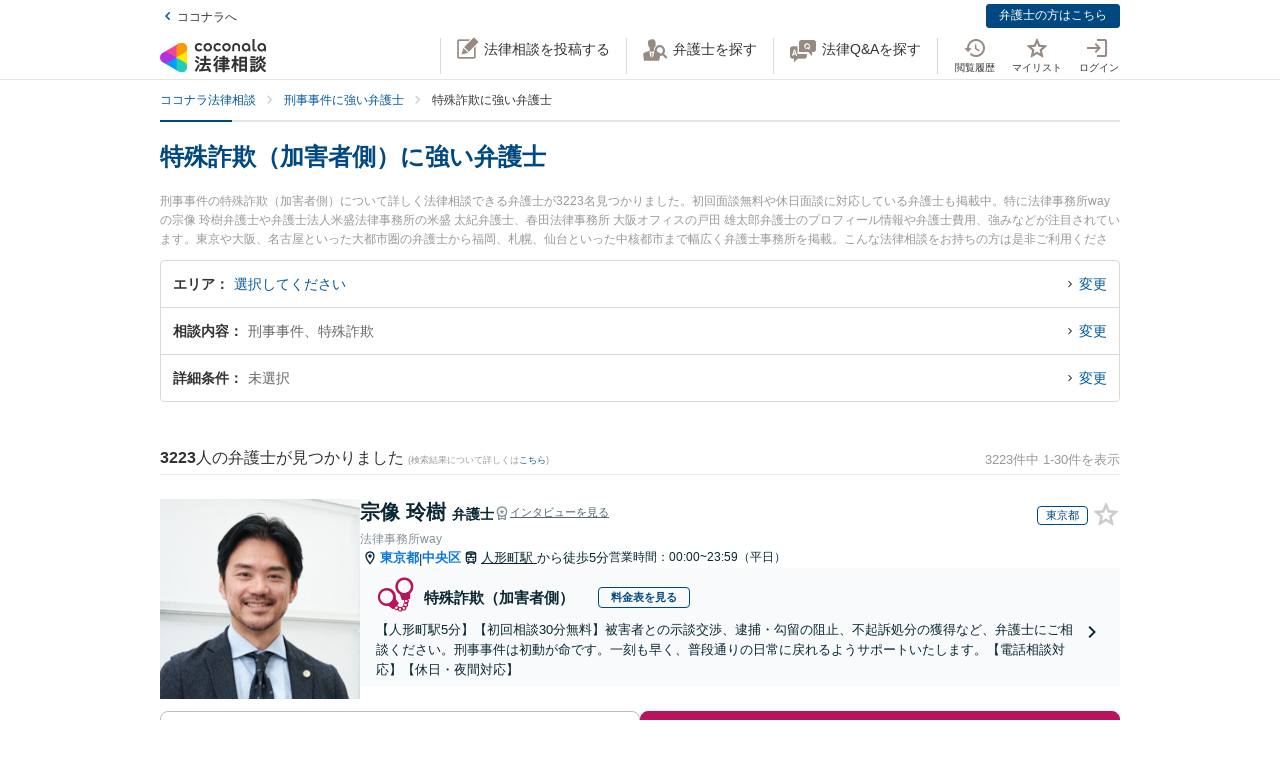

--- FILE ---
content_type: text/html; charset=utf-8
request_url: https://legal.coconala.com/search/result?sub_category_id=61
body_size: 50286
content:
<!DOCTYPE html>
<html lang="ja">
  <head>
    <meta charset="utf-8">
<meta content="IE=edge" http-equiv="X-UA-Compatible">
<meta name="viewport" content="width=device-width, initial-scale=1.0, viewport-fit=cover">
<title>特殊詐欺（加害者側）に強い弁護士 | ココナラ法律相談</title>
<link rel="icon shortcut" type="image/x-icon" href="/assets/favicon.ico">
<link rel="icon shortcut" type="image/png" href="/assets/favicon.png">
<link rel="icon" type="image/svg+xml" href="/assets/favicon.svg" sizes="any">
<link rel="mask-icon" href="/assets/favicon.svg" color="black">
<link rel="apple-touch-icon" href="/assets/touch-icon-180x180.png" sizes="180x180">
<link rel="icon shortcut" type="image/png" href="/assets/touch-icon-192x192.png" sizes="192x192">
<meta name="description" content="刑事事件の特殊詐欺（加害者側）について詳しく法律相談できる弁護士が3223名見つかりました。初回面談無料や休日面談に対応している弁護士も掲載中。特に法律事務所wayの宗像 玲樹弁護士や弁護士法人米盛法律事務所の米盛 太紀弁護士、春田法律事務所 大阪オフィスの戸田 雄太郎弁護士のプロフィール情報や弁護士費用、強みなどが注目されています。東京や大阪、名古屋といった大都市圏の弁護士から福岡、札幌、仙台といった中核都市まで幅広く弁護士事務所を掲載。こんな法律相談をお持ちの方は是非ご利用ください。『東京都内で土日や夜間に発生した特殊詐欺（加害者側）のトラブルを今すぐに弁護士に相談したい』『特殊詐欺...">
<link rel="canonical" href="https://legal.coconala.com/search/result?sub_category_id=61">
<link rel="next" href="/search/result?page=2&amp;sub_category_id=61">
<meta property="og:site_name" content="ココナラ法律相談">
<meta property="og:type" content="website">
<meta property="og:title" content="特殊詐欺（加害者側）に強い弁護士">
<meta property="og:url" content="https://legal.coconala.com/search/result?sub_category_id=61">
<meta property="og:image" content="https://legal.coconala.com/assets/images/common/og-03d1de8262.png">
<meta property="og:description" content="刑事事件の特殊詐欺（加害者側）について詳しく法律相談できる弁護士が3223名見つかりました。初回面談無料や休日面談に対応している弁護士も掲載中。特に法律事務所wayの宗像 玲樹弁護士や弁護士法人米盛法律事務所の米盛 太紀弁護士、春田法律事務所 大阪オフィスの戸田 雄太郎弁護士のプロフィール情報や弁護士費用、強みなどが注目されています。東京や大阪、名古屋といった大都市圏の弁護士から福岡、札幌、仙台といった中核都市まで幅広く弁護士事務所を掲載。こんな法律相談をお持ちの方は是非ご利用ください。『東京都内で土日や夜間に発生した特殊詐欺（加害者側）のトラブルを今すぐに弁護士に相談したい』『特殊詐欺...">
<meta property="og:locale" content="ja_JP">
<meta name="csrf-param" content="authenticity_token" />
<meta name="csrf-token" content="U6q4Fq1gIs9pLgt0O6Q5VlQOZ2ur5NLgBfPOERHf_E2QKX3TyU2zR8YKLTJBFSHsk9xEAhUUNqBuKXc4h_7rOA" />

    <link rel="stylesheet" href="/assets/stylesheets/legal-application-3c6b2a5c58.css" media="all" />
    <link rel="stylesheet" href="/assets/stylesheets/v2/legal-application-ec22a94c07.css" media="all" />
      <script src="https://www.gstatic.com/charts/loader.js"></script>

    
    
    
    
    
    <script>
      window.COCONALA_LEGAL = {
        coconalaRootPath: 'https://coconala.com',
        user: {
          isLoggedIn: false,
          coconalaUserId: null
        }
      };
    </script>
    <!-- Microsoft Clarity -->
    <script type="text/javascript">
      (function(c,l,a,r,i,t,y){
        c[a]=c[a]||function(){(c[a].q=c[a].q||[]).push(arguments)};
        t=l.createElement(r);t.async=1;t.src="https://www.clarity.ms/tag/"+i;
        y=l.getElementsByTagName(r)[0];y.parentNode.insertBefore(t,y);
      })(window, document, "clarity", "script", "qkbdjiqhyt");
    </script>
    <!-- Microsoft Clarity -->
  </head>
  <body class="legalPage  legal-search-Page result-Action">
    <script>
  window.dataLayer = window.dataLayer || [];
  window.dataLayer.push({
    'coconala_user_id': null,
    'lawyer_id': null,
    'client_uuid': '18158ff5-a4c5-46ad-b710-cab1aa6f94cc',
  });
</script>
<!-- Google Tag Manager -->
<noscript><iframe src="//www.googletagmanager.com/ns.html?id=GTM-WMWMHP"
height="0" width="0" style="display:none;visibility:hidden"></iframe></noscript>
<script>(function(w,d,s,l,i){w[l]=w[l]||[];w[l].push({'gtm.start':
new Date().getTime(),event:'gtm.js'});var f=d.getElementsByTagName(s)[0],
j=d.createElement(s),dl=l!='dataLayer'?'&l='+l:'';j.async=true;j.src=
'//www.googletagmanager.com/gtm.js?id='+i+dl;f.parentNode.insertBefore(j,f);
})(window,document,'script','dataLayer','GTM-WMWMHP');
</script>
<!-- End Google Tag Manager -->

    <noscript class="noscript">JavaScriptを有効にしてください</noscript>
    
      <header
  id="vue__page-header"
  class="pageHeader "
  data-vue-app="page-header"
>
  <div class="pageHeader__sub">
    <div class="pageHeader__goPortal">
      <a href="https://coconala.com">
        <i class="icon entypo-icon-left-open"></i>ココナラへ
</a>    </div>
    <ul class="pageHeader__subLinkList">
      <li class="pageHeader__subLinkListItem">
        <a class="Button Button--primary -mini" href="/lawyer/about">弁護士の方はこちら</a>
      </li>
    </ul>
  </div>
  <div class="pageHeader__main">
    <div class="pageHeader__mainInner">
      <div class="pageHeader__logo">
        <a href="/">
          <svg width="106" height="34" viewbox="0 0 106 34" fill="none" xmlns="http://www.w3.org/2000/svg"><title>ココナラ法律相談</title>
<g clip-path="url(#a)"><path d="M16.383 18.523H5.46l-2.73 4.72 16.382 9.442 2.73-4.72-5.46-9.442z" fill="#009DFF"></path><path d="M21.844 27.964h5.46V9.081h-5.46l-5.461 9.442 5.46 9.441z" fill="#FFEA00"></path><path d="M5.46 18.523l-2.73-4.721L19.113 4.36l2.73 4.72-5.46 9.443H5.46z" fill="#E49"></path><path d="M0 18.523a5.458 5.458 0 0 0 5.46 5.451c1.022 0 2.447-.55 3.267-1.041l7.656-4.41-7.656-4.41c-.82-.486-2.245-1.042-3.266-1.042A5.458 5.458 0 0 0 0 18.523z" fill="#B033DD"></path><path d="M24.574 32.685a5.448 5.448 0 0 0 1.999-7.446c-.508-.884-1.704-1.843-2.534-2.306l-7.656-4.41v8.825c-.011.949.224 2.459.732 3.342a5.463 5.463 0 0 0 7.46 1.995z" fill="#2CB"></path><path d="M24.574 4.36a5.468 5.468 0 0 0-7.46 1.995c-.507.883-.742 2.393-.731 3.342v8.826l7.656-4.41c.83-.464 2.026-1.423 2.534-2.306a5.448 5.448 0 0 0-1.999-7.447z" fill="#F90"></path></g><path d="M47.783 12.46c-1.228 0-2.245-.393-3.05-1.182-.806-.788-1.208-1.798-1.207-3.03 0-1.228.402-2.24 1.206-3.036.804-.795 1.821-1.192 3.051-1.19 1.241 0 2.26.394 3.06 1.183.798.79 1.197 1.804 1.197 3.044 0 1.23-.399 2.24-1.198 3.03-.798.789-1.818 1.183-3.059 1.182zm-1.621-2.562a2.343 2.343 0 0 0 3.248 0 2.478 2.478 0 0 0 0-3.305 2.364 2.364 0 0 0-3.248 0 2.482 2.482 0 0 0 0 3.305zM66.46 12.46c-1.23 0-2.248-.393-3.052-1.182-.804-.788-1.206-1.798-1.206-3.03 0-1.228.402-2.24 1.206-3.036.804-.795 1.821-1.192 3.051-1.19 1.24 0 2.26.394 3.06 1.183.798.79 1.197 1.804 1.197 3.044 0 1.23-.4 2.24-1.198 3.03-.798.789-1.818 1.183-3.059 1.182zm-1.625-2.562a2.343 2.343 0 0 0 3.248 0 2.478 2.478 0 0 0 0-3.305 2.365 2.365 0 0 0-3.248 0 2.482 2.482 0 0 0 0 3.305zm30.591.667a.952.952 0 0 1-.628-.194.656.656 0 0 1-.237-.536v-9.6A.236.236 0 0 0 94.325 0h-1.502a.236.236 0 0 0-.236.236v9.73c0 .735.225 1.334.67 1.785.445.45 1.05.67 1.798.67a3.72 3.72 0 0 0 1.442-.327.235.235 0 0 0 .142-.268l-.222-1.207a.238.238 0 0 0-.302-.182 2.473 2.473 0 0 1-.689.128zM72.252 7.918c0-1.21.362-2.161 1.088-2.855.725-.693 1.671-1.04 2.838-1.041 1.157 0 2.1.347 2.83 1.041.73.695 1.095 1.646 1.096 2.855v4.155a.237.237 0 0 1-.237.236h-1.498a.236.236 0 0 1-.236-.236V7.971c0-.642-.182-1.138-.544-1.49a2.143 2.143 0 0 0-2.822 0c-.364.352-.545.85-.544 1.49v4.1a.237.237 0 0 1-.237.236h-1.499a.236.236 0 0 1-.235-.236V7.918zm13.586 4.542a3.837 3.837 0 0 1-2.877-1.198c-.773-.799-1.16-1.803-1.16-3.013s.408-2.22 1.223-3.029c.814-.799 1.847-1.198 3.098-1.198 1.208 0 2.215.389 3.019 1.167.804.779 1.206 1.757 1.206 2.934v3.945a.236.236 0 0 1-.236.236h-1.354a.236.236 0 0 1-.235-.236v-1.09c-.611.989-1.506 1.483-2.684 1.483zm1.876-2.562a2.449 2.449 0 0 0 0-3.297 2.354 2.354 0 0 0-3.257 0 2.422 2.422 0 0 0 0 3.297 2.354 2.354 0 0 0 3.257 0zm13.777 2.562a3.843 3.843 0 0 1-2.878-1.198c-.772-.799-1.158-1.803-1.158-3.013s.407-2.22 1.22-3.029c.816-.799 1.848-1.198 3.099-1.198 1.208 0 2.215.389 3.02 1.167.805.779 1.207 1.757 1.206 2.934v3.945a.235.235 0 0 1-.237.236h-1.356a.235.235 0 0 1-.236-.236v-1.09c-.609.989-1.503 1.483-2.68 1.483zm1.868-2.562a2.445 2.445 0 0 0 0-3.297 2.353 2.353 0 0 0-3.256 0 2.426 2.426 0 0 0 0 3.297 2.352 2.352 0 0 0 3.256 0zm-63.189.292a2.161 2.161 0 0 1-1.223.362 2.027 2.027 0 0 1-1.544-.654 2.515 2.515 0 0 1 0-3.297 2.032 2.032 0 0 1 1.544-.654 2.14 2.14 0 0 1 1.23.362c.176.118.331.263.461.43a.235.235 0 0 0 .32.043l1.239-.868a.235.235 0 0 0 .053-.337 3.924 3.924 0 0 0-.637-.655 4.062 4.062 0 0 0-2.65-.9c-1.208 0-2.207.4-2.996 1.198-.788.8-1.182 1.809-1.181 3.029 0 1.222.393 2.229 1.181 3.022.788.792 1.787 1.19 2.997 1.19a4.077 4.077 0 0 0 2.655-.891 3.8 3.8 0 0 0 .645-.66.239.239 0 0 0-.054-.336l-1.24-.868a.234.234 0 0 0-.318.044 2.02 2.02 0 0 1-.483.44zm18.676 0a2.16 2.16 0 0 1-1.222.362 2.027 2.027 0 0 1-1.545-.654 2.515 2.515 0 0 1 0-3.297 2.032 2.032 0 0 1 1.545-.654c.437-.008.866.119 1.23.362.175.118.33.262.46.429a.235.235 0 0 0 .318.044l1.241-.868a.237.237 0 0 0 .054-.337 3.888 3.888 0 0 0-.64-.656 4.06 4.06 0 0 0-2.647-.9c-1.21 0-2.209.4-2.996 1.2-.788.798-1.182 1.808-1.182 3.028 0 1.222.394 2.229 1.182 3.022.788.792 1.786 1.19 2.996 1.19a4.076 4.076 0 0 0 2.648-.891c.24-.193.458-.415.645-.66a.238.238 0 0 0-.055-.337l-1.238-.867a.235.235 0 0 0-.319.044c-.134.172-.294.32-.475.44zM39.717 26.493c0-.442-1.188-1.12-1.381-1.12-.235 0-.318.236-.346.346-.649 1.41-1.961 3.939-2.956 5.169-.014.028-.028.041-.055.07-.083.11-.18.248-.18.4 0 .138.138.332.801.857l.042.041c.511.415.773.608.912.608.193 0 .317-.193.317-.359 0-.07-.013-.152-.027-.221-.014-.07-.028-.124-.028-.18 0-.124.11-.304.194-.442.041-.055 2.707-4.671 2.707-5.169z" fill="#333"></path><path d="M50.465 24.02c-.345 0-.704.013-1.05.013-.345.014-.704.014-1.05.014h-1.754c-.29 0-.373-.083-.373-.373v-1.659c0-.29.083-.373.373-.373h1.478c.318 0 .65.014.953.028.318.014.636.027.967.027.097 0 .249-.013.346-.11.138-.138.138-.373.138-.802v-.166c0-.428 0-.65-.138-.801-.097-.097-.249-.11-.36-.11-.234 0-.524.013-.828.013-.36.014-.719.014-1.078.014h-1.478c-.29 0-.373-.083-.373-.373v-.898c0-.54.028-.733.138-.843l.055-.042c.11-.083.235-.166.235-.346 0-.303-.317-.345-.483-.359h-.028c-.318-.041-1.395-.152-1.644-.152-.304 0-.456.125-.456.373 0 .056 0 .139.014.208.055.373.055.843.055 1.313v.718c0 .29-.083.373-.373.373H42.55c-.345 0-.718-.014-1.063-.014-.304-.013-.594-.013-.843-.013-.11 0-.263.014-.373.124-.138.138-.138.373-.138.746v.221c0 .401 0 .636.138.788.11.11.262.125.36.125.317 0 .635-.014.952-.028a21.7 21.7 0 0 1 .954-.028h1.201c.29 0 .373.083.373.373v1.659c0 .29-.082.373-.373.373h-1.574c-.346 0-.705-.014-1.05-.014-.346-.014-.705-.014-1.05-.014-.152 0-.318.014-.428.125-.139.138-.139.373-.139.774v.138c0 .4 0 .622.139.76.11.11.276.124.442.124.345 0 .704-.013 1.05-.013.345-.014.704-.014 1.05-.014h.621c.221.027.221.124.221.166 0 .041-.014.069-.027.11l-.014.014c-.594 1.354-1.133 2.419-1.852 3.787-.138.262-.234.318-.566.345-.262.042-.525.042-.787.042-.47 0-.788 0-.788.4 0 .208.249 1.065.318 1.258.152.525.221.788.553.788.22 0 .29-.138.359-.249l.027-.055c.07-.166.097-.166.125-.166l.801-.07c2.252-.193 4.586-.386 6.866-.69h.124c.207 0 .304.069.4.304.084.221.18.428.236.58l.027.07c.18.456.263.663.594.663.304 0 1.575-.429 1.575-.926 0-.47-1.506-3.428-1.52-3.455-.276-.525-.732-1.3-1.063-1.742a.486.486 0 0 0-.415-.234c-.234 0-1.547.373-1.547.856 0 .125.194.484.829 1.562l.028.055c.014.028.041.07.055.11.041.084.124.208.124.264 0 .124-.124.151-.193.165a93.6 93.6 0 0 1-3.868.346c-.166 0-.166-.07-.166-.11 0 0 .014-.014.014-.028.014-.014.014-.042.027-.056a68.614 68.614 0 0 0 1.575-2.985l.194-.387c.027-.041.041-.055.152-.069.428 0 .47-.235.47-.332 0-.138-.084-.235-.194-.304h2.86c.345 0 .704.014 1.05.014.345.014.704.014 1.05.014.151 0 .317-.014.442-.124.138-.138.138-.36.138-.76v-.139c0-.4 0-.635-.138-.774-.097-.11-.222-.138-.429-.138zM35.96 18.685l.041.027c.594.387 1.478 1.01 1.672 1.203.22.207.65.497.801.497.47 0 1.133-1.008 1.133-1.271 0-.18-.124-.304-.221-.4a30.778 30.778 0 0 0-1.216-.9c-.995-.787-1.285-.87-1.423-.87-.428 0-1.119 1.064-1.119 1.3-.014.22.152.317.332.414zm-.87 3.869c.027.028.068.042.11.07.704.47 1.368.953 1.975 1.464.028.028.056.042.097.083.138.11.29.235.442.235.47 0 1.092-1.022 1.092-1.285 0-.249-.429-.608-1.147-1.147a.867.867 0 0 1-.152-.11c-.014-.014-1.312-1.01-1.644-1.01-.387 0-1.078.968-1.078 1.3 0 .207.139.29.304.4zm34.08-1.547c-.11 0-.22 0-.318.013-.096 0-.193.014-.29.014-.262 0-.345-.083-.345-.373-.014-.249 0-.497 0-.732 0-.166.014-.332.014-.498 0-.815-.415-.981-1.023-.981-.207 0-.4.014-.594.014-.193.014-.373.014-.552.014h-1.009c-.276 0-.359-.083-.373-.36v-.055c.014-.304.028-.428.166-.54a.3.3 0 0 0 .07-.04c.096-.056.22-.139.22-.305 0-.304-.359-.345-.525-.359h-.069c-.138 0-.317-.014-.497-.027a15.69 15.69 0 0 0-1.05-.042c-.11 0-.456 0-.456.36 0 .027 0 .068.014.11 0 .027.014.055.014.083 0 .083.014.166.014.262.013.208.027.415.027.595-.014.248-.096.331-.359.331h-.94c-.262 0-.524-.014-.787-.014-.262-.013-.539-.013-.815-.013-.497 0-.497.318-.497.898 0 .622 0 .898.525.898.276 0 .538-.014.801-.014.249-.013.511-.013.774-.013h1.008c.235 0 .304.083.304.304v.235c0 .207-.083.29-.304.29h-.967c-.331 0-.663-.014-.98-.014-.319-.014-.664-.014-.995-.014-.125 0-.401 0-.512.263v.014c-.013 0-.027-.014-.041-.014-.235-.11-1.382-.594-1.575-.594-.249 0-.345.193-.414.359l-.014.014c-.718 1.492-2.059 3.358-3.33 4.643l-.027.028c-.11.11-.276.276-.276.47 0 .373.856 1.23 1.215 1.23.249 0 .58-.332.884-.677l.014-.014c.028-.028.042-.042.056-.042.013 0 .041 0 .041.097v3.538c0 .36-.014.732-.014 1.092-.014.345-.014.719-.014 1.064 0 .691.36.691 1.064.691.69 0 1.036 0 1.036-.691 0-.346-.014-.719-.014-1.064-.014-.36-.014-.719-.014-1.092V25.65c0-.47.014-.635.125-.705l.027-.013c.139-.07.277-.139.277-.332 0-.346-.346-.373-.498-.387h-.027c-.042-.014-.055-.014-.055-.028v-.014l.013-.013c.512-.802.857-1.382 1.078-1.783.18-.36.22-.373.414-.415h.014v.07c0 .51.028.815.553.815.331 0 .677-.014.994-.014.332-.014.663-.014.995-.014h.967c.235 0 .304.07.304.304v.235c0 .207-.083.29-.304.29H61.31c-.263 0-.525-.014-.788-.014-.262-.013-.539-.013-.815-.013-.497 0-.497.317-.497.94 0 .635 0 .925.525.925.276 0 .538-.014.801-.014.249-.013.511-.013.774-.013h1.008c.235 0 .304.083.304.304v.124c0 .235-.083.304-.304.304H61.2c-.331 0-.663-.014-.995-.014-.331-.013-.663-.013-.994-.013-.553 0-.553.345-.553.925v.056c0 .345 0 .58.138.732.083.083.221.125.415.125.331 0 .677-.014.994-.028.332-.014.663-.028.995-.028h1.12c.234 0 .303.083.303.304v.166c0 .235-.083.304-.304.304H60.44c-.331 0-.663-.014-.994-.014-.332-.013-.663-.013-.995-.013-.553 0-.553.331-.553.926 0 .58 0 .926.553.926.331 0 .677-.014.995-.014.331-.014.663-.014.994-.014h1.81c.304 0 .36.124.36.332.013.331 0 .663-.015.98-.014.25-.014.498-.014.747 0 .705.346.705 1.092.705.704 0 1.064 0 1.064-.691 0-.249-.014-.498-.014-.746-.014-.332-.028-.664-.014-1.01 0-.248.097-.33.36-.33h2.099c.318 0 .65.013.967.013.332.014.663.014 1.008.014.194 0 .332-.042.415-.125.138-.138.138-.359.138-.732v-.125c0-.359 0-.58-.138-.732-.083-.083-.221-.124-.415-.124-.331 0-.676.014-1.008.014-.318.013-.65.013-.967.013h-2.169c-.235 0-.304-.069-.304-.304v-.166c0-.235.07-.304.304-.304h1.34c.332 0 .663.014.995.028.331.014.663.028 1.008.028.553 0 .553-.304.553-.926 0-.595 0-.926-.539-.926-.345 0-.69.014-1.022.014-.318.013-.663.013-.995.013h-1.34c-.235 0-.304-.069-.304-.304v-.124c0-.235.07-.304.304-.304h1.078c.18 0 .373 0 .566.014.193 0 .4.014.594.014.608 0 1.008-.166 1.008-.954 0-.18 0-.346-.013-.525a6.982 6.982 0 0 1 0-.76c0-.277.083-.36.345-.373.097 0 .194 0 .29.013.11 0 .207.014.318.014.193 0 .332-.041.414-.124.139-.138.139-.373.139-.719v-.124c0-.36 0-.58-.139-.733-.11-.138-.234-.18-.428-.18zm-2.873-.25c0 .18-.11.291-.29.291h-1.023c-.193 0-.304-.11-.304-.29v-.235a.29.29 0 0 1 .304-.304h1.023c.18 0 .29.124.29.304v.235zm-1.617 2.35a.29.29 0 0 1 .304-.304h1.023c.18 0 .29.125.29.304v.235c0 .18-.11.29-.29.29h-1.023c-.193 0-.304-.11-.304-.29v-.235zm-10.153-.871c.732 0 3.246-3.952 3.274-3.98.152-.248.166-.262.331-.29.235-.041.373-.166.373-.345 0-.25-.276-.346-.566-.443l-.152-.055c-.511-.193-1.009-.387-1.188-.387-.221 0-.304.18-.36.29l-.013.014c-.525 1.023-1.727 2.667-2.584 3.51l-.055.056c-.138.124-.276.276-.276.483 0 .429.898 1.148 1.216 1.148zM86.99 19.5c.015-.276.015-.553.015-.83 0-.746-.249-.994-1.009-.994-.193 0-.4 0-.608.014-.207 0-.4.013-.594.013h-3.37c-.208 0-.415 0-.622-.013-.207 0-.414-.014-.622-.014-.718 0-.967.262-.967.995 0 .276 0 .567.014.843 0 .276.014.539.014.801v9.827c0 .345-.014.704-.014 1.05-.014.345-.014.705-.014 1.05 0 .636.36.636 1.064.636.705 0 1.022 0 1.022-.636v-.235c0-.22.07-.29.29-.29h3.067c.221 0 .29.07.29.29v.29c0 .194.042.318.139.415.152.152.4.166.773.166h.125c.69 0 1.036 0 1.036-.622 0-.36-.014-.719-.014-1.064a26.655 26.655 0 0 1-.014-1.05v-9.827a8.034 8.034 0 0 1 0-.815zm-5.373 3.939h2.956c.235 0 .346.11.373.36v1.409c-.027.249-.138.36-.373.387h-2.942c-.249-.028-.36-.152-.387-.387v-1.396c.041-.332.235-.373.373-.373zm3.343-2.211c-.027.262-.124.359-.373.386h-2.942c-.263-.027-.36-.138-.387-.386v-1.203c.028-.248.152-.36.373-.4h2.942c.249.027.36.138.387.386v1.217zm-3.343 6.191h2.943c.248.028.359.138.386.387v1.63c-.027.25-.138.36-.373.388h-2.942c-.249-.028-.36-.152-.387-.387v-1.631c.028-.249.152-.36.373-.387zm-3.011-1.838l-.028-.028a24.141 24.141 0 0 1-2.183-2.722c-.083-.11-.097-.166-.097-.318.014-.276.111-.373.373-.373h.18c.276 0 .566.014.815.027.207.014.415.028.58.028.166 0 .29-.041.373-.124.152-.152.152-.415.152-.83v-.151c0-.429 0-.678-.152-.83-.11-.11-.276-.124-.386-.124-.18 0-.374.014-.58.014-.25.014-.512.014-.802.014h-.18c-.276 0-.373-.097-.373-.374v-1.368c0-.442.014-.801.152-.912a.108.108 0 0 0 .056-.055c.096-.083.18-.152.18-.304 0-.304-.319-.346-.484-.36h-.028c-.262-.041-1.299-.152-1.547-.152-.36 0-.428.208-.428.374 0 .055 0 .124.013.193.056.373.056.788.056 1.202v1.369c0 .29-.083.373-.373.373h-.36c-.276 0-.552-.014-.8-.014-.208-.014-.415-.014-.581-.014-.11 0-.276.014-.387.125-.152.151-.152.4-.152.829v.152c0 .428 0 .677.152.829.083.083.208.124.373.124.166 0 .373-.014.58-.027.25-.014.54-.028.816-.028h.041c.262 0 .262.152.262.221v.042c0 .027-.013.055-.013.082-.401 1.3-1.23 3.704-2.376 5.404-.125.166-.29.415-.29.636 0 .442.815 1.12 1.215 1.12.263 0 .373-.18.456-.319l.041-.069c.622-1.008.981-1.88 1.396-3.026v3.662c0 .429-.014.87-.014 1.3-.014.414-.014.842-.014 1.27 0 .664.373.664 1.036.664.705 0 1.064 0 1.064-.69 0-.43-.014-.858-.028-1.286a37.97 37.97 0 0 1-.027-1.272v-4.312l.027.028c.249.4.58.816.967 1.271.07.097.221.305.456.305.387 0 1.133-.76 1.133-1.161 0-.138-.152-.29-.262-.415zm18.801-.249a.795.795 0 0 1-.138-.027 1.547 1.547 0 0 0-.304-.055c-.29 0-.359.234-.414.4l-.014.056c-.124.428-.387 1.257-.76 1.893l-.041.083c-.056.097-.11.193-.11.318 0 .552 1.229.718 1.367.718.249 0 .373-.166.47-.331a20 20 0 0 0 .718-1.783c.083-.276.124-.346.304-.373.22-.056.276-.18.276-.263 0-.235-.331-.387-1.257-.608l-.097-.028zm1.451-4.505c-.705.981-1.81 1.866-2.984 2.363l-.055.028c-.152.055-.304.124-.387.249.014-.111.014-.25.014-.429V22.9c0-.346 0-.553-.138-.677-.083-.083-.208-.125-.387-.125-.11 0-.263 0-.429.014-.234.014-.51.028-.773.028h-1.547c-.263 0-.54-.014-.774-.028-.18-.014-.318-.014-.428-.014-.18 0-.304.042-.387.125-.138.138-.138.345-.138.677v.138c0 .346 0 .567.138.705.083.083.207.124.387.124.096 0 .234 0 .4-.014.235-.013.511-.027.802-.027h1.547c.276 0 .552.014.787.027.166.014.318.014.415.014.18 0 .304-.041.386-.124.028-.028.042-.055.07-.083v.014c0 .4.828 1.41 1.243 1.41.594 0 3.08-1.742 3.896-3.483.027-.042.041-.055.082-.055.028 0 .042 0 .097.069.553 1.078 1.409 1.99 2.805 2.985l.11.069c.608.442 1.036.705 1.243.705.456 0 1.147-.982 1.147-1.368 0-.18-.124-.277-.318-.374-1.285-.787-2.569-1.644-3.357-2.777.346.248.857.414 1.023.414.234 0 .386-.18.497-.318l.041-.055c.539-.622.981-1.285 1.299-1.783.097-.152.124-.152.318-.207.221-.055.276-.194.276-.29 0-.221-.249-.318-.415-.387l-.041-.014c-.069-.028-.193-.083-.345-.138-.47-.208-.843-.36-1.009-.36-.207 0-.29.166-.345.277a13.71 13.71 0 0 1-1.34 1.907c-.166.166-.249.304-.276.428a3.86 3.86 0 0 1-.373-.967 1.665 1.665 0 0 1-.056-.442c0-.042 0-.11.014-.139v-.04c0-.167 0-.319.014-.485 0-.166.014-.331.014-.47.014-.138.027-.152.096-.193l.014-.014c.111-.069.29-.18.29-.345 0-.277-.304-.318-.511-.346-.041 0-.083-.014-.124-.014-.069 0-.207-.014-.373-.027-.359-.028-.801-.07-.939-.07-.415 0-.47.29-.47.512v.166c.014 1.16.014 2.335-.746 3.372zm-7.888-1.852c.207 0 .428-.014.635-.014.207-.014.428-.014.65-.014h1.436c.207 0 .428.014.635.014.208.014.429.014.65.014.18 0 .304-.042.387-.125.138-.138.138-.345.138-.677v-.069c0-.553 0-.884-.539-.884-.166 0-.36.014-.566.014-.221.013-.456.013-.691.013h-1.437c-.235 0-.47-.014-.69-.014-.208-.013-.387-.013-.567-.013-.193 0-.318.041-.4.124-.139.138-.139.346-.139.691v.125c0 .345 0 .552.138.677.056.096.18.138.36.138z" fill="#333"></path><path d="M104.701 25.526c-.455-.18-.746-.29-.87-.29-.193 0-.276.18-.331.276-.208.414-.829 1.258-1.189 1.672l-.041.041c-.138.166-.276.305-.276.484 0 .028 0 .056.014.07-.194-.388-.332-.816-.456-1.341l-.014-.07c-.014-.124-.028-.234-.028-.359 0-.18.014-.359.014-.539.014-.18.014-.373.014-.552 0-.111 0-.125.124-.208l.028-.014c.083-.069.235-.18.235-.331 0-.277-.332-.318-.567-.346-.041 0-.083-.014-.124-.014-.18-.013-1.05-.096-1.23-.096-.414 0-.47.262-.47.483 0 1.77-.082 3.04-1.27 4.602-.65.871-1.63 1.687-2.625 2.198-.041.028-.11.055-.166.11 0-.165-.014-.317-.014-.483v-2.032c0-.152 0-.29.014-.428 0-.138.014-.277.014-.401 0-.677-.262-.954-.898-.954-.124 0-.249.014-.36.014-.123.014-.234.014-.344.014H91.95c-.125 0-.25-.014-.36-.014-.11-.014-.234-.014-.359-.014-.773 0-.884.512-.884.954 0 .138 0 .276.014.415 0 .138.014.276.014.414v2.53c0 .22-.014.428-.014.649-.014.221-.014.442-.014.663 0 .125.014.277.124.387.125.125.332.138.65.138h.193c.36 0 .566 0 .69-.124.111-.11.125-.276.125-.428v-.125c0-.262 0-.276.36-.276h1.063c.11 0 .152.055.221.22l.014.029c.083.234.331.276.843.276.594 0 .897-.028.897-.567v-.138c.277.456.87.968 1.188.968.208 0 .58-.263.719-.36 1.326-.898 2.293-1.81 3.025-3.524.028-.069.056-.069.083-.069.028 0 .055.028.097.083.691 1.271 1.602 2.322 2.887 3.317.373.304.857.663 1.119.663.484 0 1.326-.94 1.326-1.354 0-.194-.207-.318-.386-.415-1.092-.69-1.838-1.299-2.556-2.114-.401-.443-.691-.83-.912-1.216.276.345.995.663 1.216.663.235 0 .373-.138.497-.277a17.9 17.9 0 0 0 1.257-1.74c.097-.153.097-.167.263-.18.221-.028.331-.166.331-.305 0-.166-.138-.304-.387-.387a4.52 4.52 0 0 0-.594-.248zm-10.927 3.538v1.064c-.028.248-.138.36-.373.387h-.884c-.249-.028-.36-.139-.387-.387v-1.05c.028-.263.138-.374.373-.374h.898c.235 0 .345.097.373.36zm-2.058-7.684h2.403c.249 0 .511.014.76.014.249.013.497.013.732.013.346 0 .498-.11.54-.359.027-.07.054-.07.082-.07.014 0 .028.015.055.015.138.069.608.29.884.29.194 0 .346-.097.456-.29a17.29 17.29 0 0 0 .76-1.838l.014-.042c.083-.235.124-.4.207-.428.249-.042.4-.166.4-.346 0-.304-.414-.414-1.022-.566-.18-.056-.594-.152-.773-.152-.304 0-.36.22-.415.373l-.013.055a10.528 10.528 0 0 1-.65 1.824c-.11-.22-.331-.22-.483-.22-.249 0-.498 0-.76.013-.249 0-.497.014-.746.014h-2.404c-.248 0-.497 0-.746-.014-.248 0-.51-.014-.76-.014-.552 0-.552.304-.552.87v.07c0 .346 0 .567.138.691.083.083.221.124.428.124.249 0 .511-.014.76-.014.194-.013.456-.013.705-.013z" fill="#333"></path><path d="M94.907 24.572c-.097 0-.249 0-.415.014a13.92 13.92 0 0 1-.787.027h-1.547c-.25 0-.525-.013-.76-.027-.18-.014-.332-.014-.442-.014-.18 0-.304.041-.387.124-.138.139-.138.346-.124.664v.124c0 .332 0 .54.138.677.083.083.207.125.4.125.138 0 .304-.014.47-.014.207-.014.456-.028.705-.028h1.547c.262 0 .47.014.69.014.18.014.346.014.512.014.538 0 .538-.332.538-.87 0-.485 0-.83-.538-.83z" fill="#333"></path><defs><clippath id="a"><path fill="#fff" transform="translate(0 3.63)" d="M0 0h27.305v29.787H0z"></path></clippath></defs></svg>
</a>      </div>
      <ul class="pageHeader__actionList">
        <li class="pageHeader__actionListItem -pc">
          <a title="法律相談を投稿する" @click="showLoginModalIfNotLoggedIn" href="https://legal.coconala.com/consults">
            <i class="pageHeader__actionIcon legal-coconala-icon -new-post"></i><!--
            --><span class="pageHeader__actionText">法律相談を投稿する</span>
</a>        </li>
        <li class="pageHeader__actionListItem -pc">
          <a title="弁護士を探す" href="/search">
            <i class="pageHeader__actionIcon legal-coconala-icon -search-lawyer"></i><!--
            --><span class="pageHeader__actionText">弁護士を探す</span>
</a>        </li>
        <li class="pageHeader__actionListItem -pc">
          <a title="相談を探す" href="/bbses">
            <i class="pageHeader__actionIcon legal-coconala-icon -qa"></i><!--
            --><span class="pageHeader__actionText">法律Q&amp;Aを探す</span>
</a>        </li>
        <li class="pageHeader__actionListItem">
          <ul class="pageHeader__navList">
            <li class="pageHeader__navItem -sp">
              <a @click="showLoginModalIfNotLoggedIn" class="pageHeader__iconButton" href="https://legal.coconala.com/consults">
                <i class="pageHeader__actionIcon legal-coconala-icon -new-post"></i>
                <div class="pageHeader__navItemText">投稿する</div>
</a>            </li>
            <li class="pageHeader__navItem -sp">
              <div class="pageHeader__iconButton -searchMenu">
                <i class="pageHeader__actionIcon legal-coconala-icon -magnify"></i>
                <div class="pageHeader__navItemText">探す</div>
                <div class="pageHeader__searchMenu">
                  <ul class="pageHeader__searchMenuList">
                    <li class="pageHeader__searchMenuListItem">
                      <a href="/search">弁護士を探す</a>
                    </li>
                    <li class="pageHeader__searchMenuListItem">
                      <a href="/bbses">法律Q&amp;Aを探す</a>
                    </li>
                  </ul>
                </div>
              </div>
            </li>
            <li class="pageHeader__navItem">
              <a rel="nofollow" class="pageHeader__iconButton" href="/lawyer_view_history">
                <i class="pageHeader__actionIcon legal-coconala-icon -history"></i>
                <div class="pageHeader__navItemText">閲覧履歴</div>
</a>            </li>
            <li class="pageHeader__navItem">
              <a rel="nofollow" class="pageHeader__iconButton" href="/mylisted_lawyers">
                <i class="pageHeader__actionIcon legal-coconala-icon -star-outline"></i>
                <div class="pageHeader__navItemText">マイリスト</div>
</a>            </li>
              <li class="pageHeader__navItem">
                <a rel="nofollow" class="pageHeader__iconButton" href="https://coconala.com/login?redirect_to=https%3A%2F%2Flegal.coconala.com%2Fsearch%2Fresult%3Fsub_category_id%3D61">
                  <i class="pageHeader__actionIcon legal-coconala-icon -login"></i>
                  <div class="pageHeader__navItemText">ログイン</div>
</a>              </li>
          </ul>
        </li>
      </ul>
    </div>
  </div>
</header>

      <div class="l-container page-column1">
        <div class="l-container__inner">
          <div data-vue-app="content-header">
  <flash-message-vue
    :flash="[]"
  ></flash-message-vue>
  <login-modal-vue
    registration-path="https://coconala.com/register?redirect_to=https%3A%2F%2Flegal.coconala.com%2Fconsults"
    login-path="https://coconala.com/login?redirect_to=https%3A%2F%2Flegal.coconala.com%2Fconsults"
  >
  </login-modal-vue>
</div>

            <div data-vue-app="breadcrumbs">
              <nav v-html="html" v-if="!!html" v-cloak></nav>
              <breadcrumbs-vue :links="links" v-else-if="!!links.length" v-cloak></breadcrumbs-vue>
              <nav v-else>
                      <ol class="Breadcrumbs" v-if="!links.length">
          <li>
              <a class="Breadcrumbs__link" href="/">
                <span>ココナラ法律相談</span>
</a>          </li>
          <li>
              <a class="Breadcrumbs__link" href="/search/result?category_id=7">
                <span>刑事事件に強い弁護士</span>
</a>          </li>
          <li>
              <span class="Breadcrumbs-current" >特殊詐欺に強い弁護士</span>
          </li>
      </ol>

              </nav>
            </div>
          <div
  class="l-main is-right -no-padding"
  data-vue-app="search/result"
  data-initial-selected-entity="{&quot;prefecture&quot;:null,&quot;city&quot;:null,&quot;cities&quot;:[],&quot;station&quot;:null,&quot;stations&quot;:[],&quot;category&quot;:{&quot;id&quot;:7,&quot;name&quot;:&quot;刑事事件&quot;},&quot;sub_category&quot;:{&quot;id&quot;:61,&quot;name&quot;:&quot;特殊詐欺&quot;},&quot;sub_categories&quot;:[{&quot;id&quot;:61,&quot;name&quot;:&quot;特殊詐欺&quot;}],&quot;offer&quot;:null,&quot;offers&quot;:[],&quot;office_features&quot;:[]}"
>
  <search-loader-vue v-if="isSearching"></search-loader-vue>
  <section class="searchResultIndex">
    <div class='searchResultIndex__searchPanelWrapper'>
      <h1
        class="Heading Heading--primary -with-border"
        v-text="searchTitle || '特殊詐欺（加害者側）に強い弁護士'"
      >
        特殊詐欺（加害者側）に強い弁護士
      </h1>

        <div class="searchResultIndex__description" v-if="!result">
          <div class="l-main__searched">
            <div class="l-main__searchedText">
              <span><p>刑事事件の特殊詐欺（加害者側）について詳しく法律相談できる弁護士が3223名見つかりました。初回面談無料や休日面談に対応している弁護士も掲載中。特に法律事務所wayの宗像 玲樹弁護士や弁護士法人米盛法律事務所の米盛 太紀弁護士、春田法律事務所 大阪オフィスの戸田 雄太郎弁護士のプロフィール情報や弁護士費用、強みなどが注目されています。東京や大阪、名古屋といった大都市圏の弁護士から福岡、札幌、仙台といった中核都市まで幅広く弁護士事務所を掲載。こんな法律相談をお持ちの方は是非ご利用ください。『東京都内で土日や夜間に発生した特殊詐欺（加害者側）のトラブルを今すぐに弁護士に相談したい』『特殊詐欺（加害者側）のトラブル解決の実績豊富な大阪の弁護士を検索したい』『初回相談無料で特殊詐欺の問題を法律相談できる名古屋市内の弁護士に相談予約したい』などでお困りの相談者さんにおすすめです。</p></span>
            </div>
          </div>
        </div>

      <div class="searchResultIndex__searchPanel -top">
        <search-panel-vue
          :master="{
            genders: [{&quot;key&quot;:&quot;man&quot;,&quot;value&quot;:0,&quot;text&quot;:&quot;男性&quot;},{&quot;key&quot;:&quot;woman&quot;,&quot;value&quot;:1,&quot;text&quot;:&quot;女性&quot;}],
            offers: [{&quot;id&quot;:1,&quot;name&quot;:&quot;法テラス利用可&quot;},{&quot;id&quot;:2,&quot;name&quot;:&quot;カード利用可&quot;},{&quot;id&quot;:3,&quot;name&quot;:&quot;分割払い利用可&quot;},{&quot;id&quot;:4,&quot;name&quot;:&quot;後払い利用可&quot;},{&quot;id&quot;:5,&quot;name&quot;:&quot;初回面談無料&quot;},{&quot;id&quot;:6,&quot;name&quot;:&quot;休日面談可&quot;},{&quot;id&quot;:7,&quot;name&quot;:&quot;夜間面談可&quot;},{&quot;id&quot;:8,&quot;name&quot;:&quot;電話相談可&quot;},{&quot;id&quot;:9,&quot;name&quot;:&quot;メール相談可&quot;},{&quot;id&quot;:10,&quot;name&quot;:&quot;WEB面談可&quot;}],
            officeFeatures: [{&quot;id&quot;:1,&quot;name&quot;:&quot;完全個室で相談&quot;},{&quot;id&quot;:2,&quot;name&quot;:&quot;バリアフリー&quot;},{&quot;id&quot;:3,&quot;name&quot;:&quot;駐車場あり&quot;},{&quot;id&quot;:4,&quot;name&quot;:&quot;近隣駐車場あり&quot;},{&quot;id&quot;:5,&quot;name&quot;:&quot;子連れ相談可&quot;}],
            }"
          :initially-has-lawyers="true"
        ></search-panel-vue>
      </div>
    </div>

    <promoted-lawyer-list-vue
      class="searchResultIndex__promotedLawyerList"
      v-if="isReady"
      :initial-html="{&quot;value&quot;:&quot;&quot;}"
      @change-active="onChangeActivePromotedLawyers"
    ></promoted-lawyer-list-vue>

    <div class="searchResultIndex__lawyerList">
      <lawyer-list-header-vue
        v-if="isActiveLawyerListHeader"
        initial-place-name=""
        initial-sub-category-or-category-name="特殊詐欺"
        :initially-has-lawyers="true"
      >
      </lawyer-list-header-vue>
      <router-view
        :initial-lawyers="[1,2,3,4,5,6,7,8,9,10,11,12,13,14,15,16,17,18,19,20,21,22,23,24,25,26,27,28,29,30]"
        :initial-total-count="3223"
        :initial-total-pages="108"
        :per="30"
      >
        
  <ul class="lawyerList">
      
<li class="lawyerList__item">
  <div class='lawyerCassetteWrapper'>
    <article
      class="lawyerCassette"
      data-gtm-lawyer-card="{&quot;card_type&quot;:&quot;STANDARD-B&quot;,&quot;lawyer&quot;:{&quot;id&quot;:6335,&quot;name&quot;:&quot;宗像 玲樹&quot;,&quot;paid?&quot;:true}}"
    >
      <section class='lawyerCassette__main-mobile'>
  <div class='lawyerCassette__header'>
    <div class='lawyerCassette__lawyerNameContainer'>
      <a target="_blank" class="lawyerCassette__lawyerNameGtmLink" href="/lawyers/6335/specialty/7#anchor__profile">
        <h2 class='lawyerCassette__lawyerName' >
          宗像 玲樹
          <span class='lawyerCassette__lawyerTitle'>弁護士</span>
        </h2>
</a>    </div>
    <div class='lawyerCassette__prefectureContainer'>
        <a class="lawyerCassette__prefectureGtmLink" href="/search/result?category_id=7&amp;prefecture_id=13&amp;sub_category_ids%5B%5D=61">
          <div class='lawyerCassette__prefecture'>東京都</div>
</a>      <mylist-button-vue
        target-type="lawyer"
        :target-id="6335"
        :is-initially-mylisted="false"
      ></mylist-button-vue>
    </div>
  </div>

  <div class="lawyerCassette__branchName">法律事務所way</div>

  <div class='lawyerCassette__lawyerImageWrapper'>
    <figure class="lawyerCassette__lawyerImage">
      <a target="_blank" class="lawyerCassette__lawyerImageGtmLink" href="/lawyers/6335/specialty/7#anchor__profile">
        <img loading="lazy" alt="宗像 玲樹弁護士のアイコン画像" src="https://legal-image-distribution.legal.coconala.com/082ue8nu7e3ghrxey4zfq7l3bine?width=400&amp;height=400&amp;crop=true" />
</a>    </figure>

    <div class='lawyerCassette__descriptionContainer'>
        <!-- 該当注力分野あり -->
        <div class='lawyerCassette__locationContainer'>
          <div class='lawyerCassette__location'>
            <div class='lawyerCassette__linkContainer'>
              <div class="lawyerCassette__locationIconWrapper">
                <svg width="16" height="16" viewBox="0 -2 16 16" fill="none" xmlns="http://www.w3.org/2000/svg">
                  <g clip-path="url(#clip0_184_12550)">
                    <path d="M7.99967 1.33301C5.41967 1.33301 3.33301 3.41967 3.33301 5.99967C3.33301 9.49967 7.99967 14.6663 7.99967 14.6663C7.99967 14.6663 12.6663 9.49967 12.6663 5.99967C12.6663 3.41967 10.5797 1.33301 7.99967 1.33301ZM4.66634 5.99967C4.66634 4.15967 6.15967 2.66634 7.99967 2.66634C9.83967 2.66634 11.333 4.15967 11.333 5.99967C11.333 7.91967 9.41301 10.793 7.99967 12.5863C6.61301 10.8063 4.66634 7.89967 4.66634 5.99967Z" fill="#0A2733"/>
                    <path d="M7.99967 7.66634C8.92015 7.66634 9.66634 6.92015 9.66634 5.99967C9.66634 5.0792 8.92015 4.33301 7.99967 4.33301C7.0792 4.33301 6.33301 5.0792 6.33301 5.99967C6.33301 6.92015 7.0792 7.66634 7.99967 7.66634Z" fill="#0A2733"/>
                  </g>
                  <defs>
                    <clipPath id="clip0_184_12550">
                      <rect width="16" height="16" fill="white"/>
                    </clipPath>
                  </defs>
                </svg>
              </div>
                <div class='lawyerCassette__prefectureAndCity'>
                  <a class="lawyerCassette__addressLink lawyerCassette__addressGtmLink" href="/search/result?category_id=7&amp;prefecture_id=13&amp;sub_category_ids%5B%5D=61">
                    東京都
</a>                  <div class='lawyerCassette__addressLinkSeparator'>｜</div>
                  <a class="lawyerCassette__addressLink lawyerCassette__addressGtmLink" href="/search/result?category_id=7&amp;city_id=131024&amp;sub_category_ids%5B%5D=61">
                    中央区
</a>                </div>
            </div>
          </div>

            <div class='lawyerCassette__station'>
              <div class='lawyerCassette__linkContainer'>
                <div class="lawyerCassette__locationIconWrapper">
                  <svg width="16" height="16" viewBox="0 -2 16 16" fill="none" xmlns="http://www.w3.org/2000/svg">
                    <g clip-path="url(#clip0_184_12561)">
                      <path d="M5.66699 10.667C6.21928 10.667 6.66699 10.2193 6.66699 9.66699C6.66699 9.11471 6.21928 8.66699 5.66699 8.66699C5.11471 8.66699 4.66699 9.11471 4.66699 9.66699C4.66699 10.2193 5.11471 10.667 5.66699 10.667Z" fill="#0A2733"/>
                      <path d="M10.333 10.667C10.8853 10.667 11.333 10.2193 11.333 9.66699C11.333 9.11471 10.8853 8.66699 10.333 8.66699C9.78072 8.66699 9.33301 9.11471 9.33301 9.66699C9.33301 10.2193 9.78072 10.667 10.333 10.667Z" fill="#0A2733"/>
                      <path d="M8.00033 1.33301C5.33366 1.33301 2.66699 1.66634 2.66699 3.99967V10.333C2.66699 11.6197 3.71366 12.6663 5.00033 12.6663L4.00033 13.6663V13.9997H5.33366L6.66699 12.6663H9.33366L10.667 13.9997H12.0003V13.6663L11.0003 12.6663C12.287 12.6663 13.3337 11.6197 13.3337 10.333V3.99967C13.3337 1.66634 10.667 1.33301 8.00033 1.33301ZM8.00033 2.66634C10.3403 2.66634 11.307 2.98634 11.7137 3.33301H4.28699C4.69366 2.98634 5.66033 2.66634 8.00033 2.66634ZM4.00033 4.66634H7.33366V6.66634H4.00033V4.66634ZM12.0003 10.333C12.0003 10.8863 11.5537 11.333 11.0003 11.333H5.00033C4.44699 11.333 4.00033 10.8863 4.00033 10.333V7.99967H12.0003V10.333ZM12.0003 6.66634H8.66699V4.66634H12.0003V6.66634Z" fill="#0A2733"/>
                    </g>
                    <defs>
                      <clipPath id="clip0_184_12561">
                        <rect width="16" height="16" fill="white"/>
                      </clipPath>
                    </defs>
                  </svg>
                </div>

                <div class='lawyerCassette__targetAndClosestStation'>


                    <div class='lawyerCassette__stationDescription'>
                      <a class="lawyerCassette__stationLink lawyerCassette__stationGtmLink" href="/search/result?category_id=7&amp;station_group_id=2800309&amp;sub_category_ids%5B%5D=61">
                        人形町駅
</a>                      から徒歩5分
                    </div>
                </div>
              </div>
            </div>
        </div>

        <div class='lawyerCassette__interview'>
          <div class='lawyerCassette__linkContainer'>
            <div class="lawyerCassette__locationIconWrapper">
              <svg width="16px" height="16px" viewBox="0 -4 24 24" xmlns="http://www.w3.org/2000/svg"
                   fill="#849298">
                <path
                  d="M9.68 13.69L12 11.93L14.31 13.69L13.43 10.84L15.75 9H12.91L12 6.19L11.09 9H8.25L10.56 10.84L9.68 13.69ZM20 10C20 5.58 16.42 2 12 2C7.58 2 4 5.58 4 10C4 12.03 4.76 13.87 6 15.28V23L12 21L18 23V15.28C19.24 13.87 20 12.03 20 10ZM12 4C15.31 4 18 6.69 18 10C18 13.31 15.31 16 12 16C8.69 16 6 13.31 6 10C6 6.69 8.69 4 12 4ZM12 19L8 20.02V16.92C9.18 17.6 10.54 18 12 18C13.46 18 14.82 17.6 16 16.92V20.02L12 19Z"></path>
              </svg>
            </div>
            <div class='lawyerCassette__interviewLinkContainer'>
              <a target="_blank" class="lawyerCassette__interviewGtmLink" href="/lawyers/6335/interview">
                <div class='lawyerCassette__interviewLink'>
                  インタビューを見る
                </div>
</a>            </div>
          </div>
        </div>
    </div>
  </div>

</section>

      <section class='lawyerCassette__main'>
  <figure class="lawyerCassette__lawyerImage">
    <a target="_blank" class="lawyerCassette__lawyerImageGtmLink" href="/lawyers/6335/specialty/7#anchor__profile">
      <img loading="lazy" alt="宗像 玲樹弁護士のアイコン画像" src="https://legal-image-distribution.legal.coconala.com/082ue8nu7e3ghrxey4zfq7l3bine?width=400&amp;height=400&amp;crop=true" />
</a>  </figure>
  <div class='lawyerCassette__basicInformation'>
    <div class='lawyerCassette__header'>
      <div class='lawyerCassette__lawyerNameContainer'>
        <a target="_blank" class="lawyerCassette__lawyerNameGtmLink" href="/lawyers/6335/specialty/7#anchor__profile">
          <h2 class='lawyerCassette__lawyerName' >
            宗像 玲樹
            <span class='lawyerCassette__lawyerTitle'>弁護士</span>
          </h2>
</a>          <a target="_blank" class="lawyerCassette__interviewGtmLink" href="/lawyers/6335/interview">
            <div class='lawyerCassette__interviewLink'>
              <svg width="16px" height="16px" viewBox="0 0 24 24" xmlns="http://www.w3.org/2000/svg"
                   fill="#849298">
                <path
                  d="M9.68 13.69L12 11.93L14.31 13.69L13.43 10.84L15.75 9H12.91L12 6.19L11.09 9H8.25L10.56 10.84L9.68 13.69ZM20 10C20 5.58 16.42 2 12 2C7.58 2 4 5.58 4 10C4 12.03 4.76 13.87 6 15.28V23L12 21L18 23V15.28C19.24 13.87 20 12.03 20 10ZM12 4C15.31 4 18 6.69 18 10C18 13.31 15.31 16 12 16C8.69 16 6 13.31 6 10C6 6.69 8.69 4 12 4ZM12 19L8 20.02V16.92C9.18 17.6 10.54 18 12 18C13.46 18 14.82 17.6 16 16.92V20.02L12 19Z"></path>
              </svg>
              <div class="s t wf hf">インタビューを見る</div>
            </div>
</a>      </div>
      <div class='lawyerCassette__prefectureContainer'>
          <a class="lawyerCassette__prefectureGtmLink" href="/search/result?category_id=7&amp;prefecture_id=13&amp;sub_category_ids%5B%5D=61">
            <div class='lawyerCassette__prefecture'>東京都</div>
</a>        <mylist-button-vue
          target-type="lawyer"
          :target-id="6335"
          :is-initially-mylisted="false"
        ></mylist-button-vue>
      </div>
    </div>
    <div class='lawyerCassette__descriptionContainer'>
      <div class="lawyerCassette__branchName">法律事務所way</div>
      <div class='lawyerCassette__locationContainer'>
        <div class='lawyerCassette__location'>
          <div class='lawyerCassette__linkContainer'>
            <div class="lawyerCassette__locationIconWrapper">
              <svg width="16" height="16" viewBox="0 0 16 16" fill="none" xmlns="http://www.w3.org/2000/svg">
                <g clip-path="url(#clip0_184_12550)">
                  <path d="M7.99967 1.33301C5.41967 1.33301 3.33301 3.41967 3.33301 5.99967C3.33301 9.49967 7.99967 14.6663 7.99967 14.6663C7.99967 14.6663 12.6663 9.49967 12.6663 5.99967C12.6663 3.41967 10.5797 1.33301 7.99967 1.33301ZM4.66634 5.99967C4.66634 4.15967 6.15967 2.66634 7.99967 2.66634C9.83967 2.66634 11.333 4.15967 11.333 5.99967C11.333 7.91967 9.41301 10.793 7.99967 12.5863C6.61301 10.8063 4.66634 7.89967 4.66634 5.99967Z" fill="#0A2733"/>
                  <path d="M7.99967 7.66634C8.92015 7.66634 9.66634 6.92015 9.66634 5.99967C9.66634 5.0792 8.92015 4.33301 7.99967 4.33301C7.0792 4.33301 6.33301 5.0792 6.33301 5.99967C6.33301 6.92015 7.0792 7.66634 7.99967 7.66634Z" fill="#0A2733"/>
                </g>
                <defs>
                  <clipPath id="clip0_184_12550">
                    <rect width="16" height="16" fill="white"/>
                  </clipPath>
                </defs>
              </svg>
            </div>
              <a class="lawyerCassette__addressLink lawyerCassette__addressGtmLink" href="/search/result?category_id=7&amp;prefecture_id=13&amp;sub_category_ids%5B%5D=61">
                東京都
</a>              <div class='lawyerCassette__linkSeparator'>|</div>
              <a class="lawyerCassette__addressLink lawyerCassette__addressGtmLink" href="/search/result?category_id=7&amp;city_id=131024&amp;sub_category_ids%5B%5D=61">
                中央区
</a>          </div>
        </div>

          <div class='lawyerCassette__station'>
            <div class='lawyerCassette__linkContainer'>
              <div class="lawyerCassette__locationIconWrapper">
                <svg width="16" height="16" viewBox="0 0 16 16" fill="none" xmlns="http://www.w3.org/2000/svg">
                  <g clip-path="url(#clip0_184_12561)">
                    <path d="M5.66699 10.667C6.21928 10.667 6.66699 10.2193 6.66699 9.66699C6.66699 9.11471 6.21928 8.66699 5.66699 8.66699C5.11471 8.66699 4.66699 9.11471 4.66699 9.66699C4.66699 10.2193 5.11471 10.667 5.66699 10.667Z" fill="#0A2733"/>
                    <path d="M10.333 10.667C10.8853 10.667 11.333 10.2193 11.333 9.66699C11.333 9.11471 10.8853 8.66699 10.333 8.66699C9.78072 8.66699 9.33301 9.11471 9.33301 9.66699C9.33301 10.2193 9.78072 10.667 10.333 10.667Z" fill="#0A2733"/>
                    <path d="M8.00033 1.33301C5.33366 1.33301 2.66699 1.66634 2.66699 3.99967V10.333C2.66699 11.6197 3.71366 12.6663 5.00033 12.6663L4.00033 13.6663V13.9997H5.33366L6.66699 12.6663H9.33366L10.667 13.9997H12.0003V13.6663L11.0003 12.6663C12.287 12.6663 13.3337 11.6197 13.3337 10.333V3.99967C13.3337 1.66634 10.667 1.33301 8.00033 1.33301ZM8.00033 2.66634C10.3403 2.66634 11.307 2.98634 11.7137 3.33301H4.28699C4.69366 2.98634 5.66033 2.66634 8.00033 2.66634ZM4.00033 4.66634H7.33366V6.66634H4.00033V4.66634ZM12.0003 10.333C12.0003 10.8863 11.5537 11.333 11.0003 11.333H5.00033C4.44699 11.333 4.00033 10.8863 4.00033 10.333V7.99967H12.0003V10.333ZM12.0003 6.66634H8.66699V4.66634H12.0003V6.66634Z" fill="#0A2733"/>
                  </g>
                  <defs>
                    <clipPath id="clip0_184_12561">
                      <rect width="16" height="16" fill="white"/>
                    </clipPath>
                  </defs>
                </svg>
              </div>



                <div class='lawyerCassette__stationDescription'>
                  <a class="lawyerCassette__stationLink lawyerCassette__stationGtmLink" href="/search/result?category_id=7&amp;station_group_id=2800309&amp;sub_category_ids%5B%5D=61">
                    人形町駅
</a>                  から徒歩5分
                </div>
            </div>
          </div>
          <div class='lawyerCassette__businessHour'>営業時間：00:00~23:59（平日）</div>
      </div>
        <!-- 検索条件に分野指定されており、かつその注力分野を弁護士が設定済の場合 -->
        <footer class='lawyerCassette__footer -has-current-specialty -pc'>
          <div class='lawyerCassette__specialtyCategory'>
            <div class='lawyerCassette__specialtyCategoryItem -has-current-specialty'>
              <div class='lawyerCassette__specialtyCategoryContentOuterContainer'>
                <div class='lawyerCassette__specialtyCategoryContentContainer -has-current-specialty'>
                  <div class='lawyerCassette__specialtyCategoryContentWrapper -has-current-specialty'>
                    <div class='lawyerCassette__specialtyCategoryIcon'>
                      <i class="coconala-icon-category--07 lawyerCassette__specialtyCategoryIconFont"></i>
                    </div>
                    <a target="_blank" class="lawyerCassette__specialtyCategoryGtmLink" href="/lawyers/6335/specialty/7">
                      <h3 class='lawyerCassette__specialtyCategoryName -has-current-specialty'>特殊詐欺（加害者側）</h3>
</a>                    <div class='lawyerCassette__specialtyCategorySubLinksContainer -pc'>
                        <a target="_blank" class="lawyerCassette__pricingGtmLink lawyerCassette__specialtyCategorySubLink -pc" href="/lawyers/6335/pricing/7">
                          料金表を見る
</a>                    </div>
                  </div>
                  <a target="_blank" class="lawyerCassette__specialtyCategoryGtmLink" href="/lawyers/6335/specialty/7">
                    <div style="display: flex;">
                        <div class="lawyerCassette__specialtyCategoryContent -has-current-specialty">【人形町駅5分】【初回相談30分無料】被害者との示談交渉、逮捕・勾留の阻止、不起訴処分の獲得など、弁護士にご相談ください。刑事事件は初動が命です。一刻も早く、普段通りの日常に戻れるようサポートいたします。【電話相談対応】【休日・夜間対応】</div>
                      <svg class="lawyerCassette__icon" width="24" height="24" viewBox="0 0 24 24" fill="none" xmlns="http://www.w3.org/2000/svg">
                        <path d="M8.58984 16.59L13.1698 12L8.58984 7.41L9.99984 6L15.9998 12L9.99984 18L8.58984 16.59Z" fill="#0A2733"/>
                      </svg>
                    </div>
</a>                </div>
              </div>
            </div>
          </div>
        </footer>
    </div>
  </div>
</section>

        <!-- 検索条件に分野指定されており、かつその注力分野を弁護士が設定済の場合 -->
        
<footer class='lawyerCassette__footer -has-current-specialty -sp'>
  <a target="_blank" class="lawyerCassette__specialtyCategoryGtmLink" href="/lawyers/6335/specialty/7">
    <div class='lawyerCassette__specialtyCategory'>
      <div class='lawyerCassette__specialtyCategoryItem -has-current-specialty'>
        <div class='lawyerCassette__specialtyCategoryContentOuterContainer'>
          <div class='lawyerCassette__specialtyCategoryContentContainer -has-current-specialty'>
            <div class='lawyerCassette__specialtyCategoryContentWrapper -has-current-specialty'>
              <div class='lawyerCassette__specialtyCategoryIcon'>
                <i class="coconala-icon-category--07 lawyerCassette__specialtyCategoryIconFont"></i>
              </div>
              <h3 class='lawyerCassette__specialtyCategoryName -has-current-specialty'>特殊詐欺（加害者側）</h3>
            </div>
            <div style="display: flex; align-items: center;">
                <div class="lawyerCassette__specialtyCategoryContent -has-current-specialty">【人形町駅5分】【初回相談30分無料】被害者との示談交渉、逮捕・勾留の阻止、不起訴処分の獲得など、弁護士にご相談ください。刑事事件は初動が命です。一刻も早く、普段通りの日常に戻れるようサポートいたします。【電話相談対応】【休日・夜間対応】</div>
              <div style="display: flex; align-items: center;">
                <svg class="lawyerCassette__icon" width="24" height="24" viewBox="0 0 24 24" fill="none" xmlns="http://www.w3.org/2000/svg">
                  <path d="M8.58984 16.59L13.1698 12L8.58984 7.41L9.99984 6L15.9998 12L9.99984 18L8.58984 16.59Z" fill="#0A2733"/>
                </svg>
              </div>
            </div>
          </div>
        </div>
      </div>
    </div>
</a>  <!-- 事例、料金表リンク(SP) -->
  <div class="lawyerCassette__specialtyCategorySubLinksContainer -sp">
      <a target="_blank" class="lawyerCassette__pricingGtmLink lawyerCassette__specialtyCategorySubLink -sp" href="/lawyers/6335/pricing/7">
        <div class='lawyerCassette__specialtyCategorySubLink'>料金表を見る</div>
</a>  </div>
</footer>



        <div class="lawyerCassette__businessHourContainer -sp">
          <div class="lawyerCassette__businessHourLine">
            <span class="lawyerCassette__businessHourTextOverlay">営業時間：00:00~23:59（平日）</span>
          </div>
        </div>

      <section class='lawyerCassette__contactContainer'>
    <div class='lawyerCassette__buttonWrapper'>
        <a
    class="lawyerCassette__telLink"
    @click="showTelModal($event, {&quot;id&quot;:6335,&quot;name&quot;:&quot;宗像 玲樹&quot;,&quot;tel&quot;:&quot;050-7586-3358&quot;,&quot;icon_image_url&quot;:&quot;https://legal-image-distribution.legal.coconala.com/082ue8nu7e3ghrxey4zfq7l3bine?width=200\u0026height=200\u0026crop=true&quot;,&quot;tel_notes_display&quot;:null,&quot;tel_notes&quot;:null,&quot;offer_remark&quot;:&quot;初回相談は電話にて30分無料で実施しています。&quot;,&quot;tel_context&quot;:&quot;お問い合わせ&quot;})"
    data-gtm-open-tel-modal-for-usecase={&quot;tel&quot;:&quot;050-7586-3358&quot;,&quot;lawyer&quot;:{&quot;id&quot;:6335}}
  >
    <div class="Button Button--secondary-outline lawyerCassette__button --tel -has-current-specialty">
  <div class='lawyerCassette__telButton'>
    <svg class='lawyerCassette__telIcon' width="24" height="24" viewBox="0 0 24 24" fill="none" xmlns="http://www.w3.org/2000/svg">
      <g clip-path="url(#clip0_6190_23260)">
        <path d="M7.04 5C7.1 5.89 7.25 6.76 7.49 7.59L6.29 8.79C5.88 7.59 5.62 6.32 5.53 5H7.04ZM16.9 17.02C17.75 17.26 18.62 17.41 19.5 17.47V18.96C18.18 18.87 16.91 18.61 15.7 18.21L16.9 17.02ZM8 3H4.5C3.95 3 3.5 3.45 3.5 4C3.5 13.39 11.11 21 20.5 21C21.05 21 21.5 20.55 21.5 20V16.51C21.5 15.96 21.05 15.51 20.5 15.51C19.26 15.51 18.05 15.31 16.93 14.94C16.83 14.9 16.72 14.89 16.62 14.89C16.36 14.89 16.11 14.99 15.91 15.18L13.71 17.38C10.88 15.93 8.56 13.62 7.12 10.79L9.32 8.59C9.6 8.31 9.68 7.92 9.57 7.57C9.2 6.45 9 5.25 9 4C9 3.45 8.55 3 8 3Z" fill="#004980"/>
      </g>
      <defs>
        <clipPath id="clip0_6190_23260">
          <rect width="24" height="24" fill="white" transform="translate(0.5)"/>
        </clipPath>
      </defs>
    </svg>
    <div class='lawyerCassette__telButtonDescription' data-tel-number="050-7586-3358">
      電話でお問い合わせ
    </div>
  </div>
</div>


  </a>


    </div>
    <div class='lawyerCassette__buttonWrapper'>
      <a class="Button lawyerCassette__button --mail -has-current-specialty lawyerCassette__GtmButton" target="_blank" href="/lawyers/6335/contact">
        <div class='lawyerCassette__mailButton'>
          <svg class='lawyerCassette__mailIcon' width="24" height="24" viewBox="0 0 24 24" fill="none" xmlns="http://www.w3.org/2000/svg">
            <g clip-path="url(#clip0_6123_1513)">
              <path d="M22.5 6C22.5 4.9 21.6 4 20.5 4H4.5C3.4 4 2.5 4.9 2.5 6V18C2.5 19.1 3.4 20 4.5 20H20.5C21.6 20 22.5 19.1 22.5 18V6ZM20.5 6L12.5 11L4.5 6H20.5ZM20.5 18H4.5V8L12.5 13L20.5 8V18Z" fill="white"/>
            </g>
            <defs>
              <clipPath id="clip0_6123_1513">
                <rect width="24" height="24" fill="white" transform="translate(0.5)"/>
              </clipPath>
            </defs>
          </svg>
          メールでお問い合わせ
        </div>
</a>    </div>
</section>

    </article>
  </div>
</li>
<li class="lawyerList__item">
  <div class='lawyerCassetteWrapper'>
    <article
      class="lawyerCassette"
      data-gtm-lawyer-card="{&quot;card_type&quot;:&quot;STANDARD-B&quot;,&quot;lawyer&quot;:{&quot;id&quot;:2210,&quot;name&quot;:&quot;米盛 太紀&quot;,&quot;paid?&quot;:true}}"
    >
      <section class='lawyerCassette__main-mobile'>
  <div class='lawyerCassette__header'>
    <div class='lawyerCassette__lawyerNameContainer'>
      <a target="_blank" class="lawyerCassette__lawyerNameGtmLink" href="/lawyers/2210/specialty/7#anchor__profile">
        <h2 class='lawyerCassette__lawyerName' >
          米盛 太紀
          <span class='lawyerCassette__lawyerTitle'>弁護士</span>
        </h2>
</a>    </div>
    <div class='lawyerCassette__prefectureContainer'>
        <a class="lawyerCassette__prefectureGtmLink" href="/search/result?category_id=7&amp;prefecture_id=40&amp;sub_category_ids%5B%5D=61">
          <div class='lawyerCassette__prefecture'>福岡県</div>
</a>      <mylist-button-vue
        target-type="lawyer"
        :target-id="2210"
        :is-initially-mylisted="false"
      ></mylist-button-vue>
    </div>
  </div>

  <div class="lawyerCassette__branchName">弁護士法人米盛法律事務所</div>

  <div class='lawyerCassette__lawyerImageWrapper'>
    <figure class="lawyerCassette__lawyerImage">
      <a target="_blank" class="lawyerCassette__lawyerImageGtmLink" href="/lawyers/2210/specialty/7#anchor__profile">
        <img loading="lazy" alt="米盛 太紀弁護士のアイコン画像" src="https://legal-image-distribution.legal.coconala.com/HgDTtQ8QZiLMphUYTwbPeEZn?width=400&amp;height=400&amp;crop=true" />
</a>    </figure>

    <div class='lawyerCassette__descriptionContainer'>
        <!-- 該当注力分野あり -->
        <div class='lawyerCassette__locationContainer'>
          <div class='lawyerCassette__location'>
            <div class='lawyerCassette__linkContainer'>
              <div class="lawyerCassette__locationIconWrapper">
                <svg width="16" height="16" viewBox="0 -2 16 16" fill="none" xmlns="http://www.w3.org/2000/svg">
                  <g clip-path="url(#clip0_184_12550)">
                    <path d="M7.99967 1.33301C5.41967 1.33301 3.33301 3.41967 3.33301 5.99967C3.33301 9.49967 7.99967 14.6663 7.99967 14.6663C7.99967 14.6663 12.6663 9.49967 12.6663 5.99967C12.6663 3.41967 10.5797 1.33301 7.99967 1.33301ZM4.66634 5.99967C4.66634 4.15967 6.15967 2.66634 7.99967 2.66634C9.83967 2.66634 11.333 4.15967 11.333 5.99967C11.333 7.91967 9.41301 10.793 7.99967 12.5863C6.61301 10.8063 4.66634 7.89967 4.66634 5.99967Z" fill="#0A2733"/>
                    <path d="M7.99967 7.66634C8.92015 7.66634 9.66634 6.92015 9.66634 5.99967C9.66634 5.0792 8.92015 4.33301 7.99967 4.33301C7.0792 4.33301 6.33301 5.0792 6.33301 5.99967C6.33301 6.92015 7.0792 7.66634 7.99967 7.66634Z" fill="#0A2733"/>
                  </g>
                  <defs>
                    <clipPath id="clip0_184_12550">
                      <rect width="16" height="16" fill="white"/>
                    </clipPath>
                  </defs>
                </svg>
              </div>
                <div class='lawyerCassette__prefectureAndCity'>
                  <a class="lawyerCassette__addressLink lawyerCassette__addressGtmLink" href="/search/result?category_id=7&amp;prefecture_id=40&amp;sub_category_ids%5B%5D=61">
                    福岡県
</a>                  <div class='lawyerCassette__addressLinkSeparator'>｜</div>
                  <a class="lawyerCassette__addressLink lawyerCassette__addressGtmLink" href="/search/result?category_id=7&amp;city_id=401331&amp;sub_category_ids%5B%5D=61">
                    福岡市中央区
</a>                </div>
            </div>
          </div>

            <div class='lawyerCassette__station'>
              <div class='lawyerCassette__linkContainer'>
                <div class="lawyerCassette__locationIconWrapper">
                  <svg width="16" height="16" viewBox="0 -2 16 16" fill="none" xmlns="http://www.w3.org/2000/svg">
                    <g clip-path="url(#clip0_184_12561)">
                      <path d="M5.66699 10.667C6.21928 10.667 6.66699 10.2193 6.66699 9.66699C6.66699 9.11471 6.21928 8.66699 5.66699 8.66699C5.11471 8.66699 4.66699 9.11471 4.66699 9.66699C4.66699 10.2193 5.11471 10.667 5.66699 10.667Z" fill="#0A2733"/>
                      <path d="M10.333 10.667C10.8853 10.667 11.333 10.2193 11.333 9.66699C11.333 9.11471 10.8853 8.66699 10.333 8.66699C9.78072 8.66699 9.33301 9.11471 9.33301 9.66699C9.33301 10.2193 9.78072 10.667 10.333 10.667Z" fill="#0A2733"/>
                      <path d="M8.00033 1.33301C5.33366 1.33301 2.66699 1.66634 2.66699 3.99967V10.333C2.66699 11.6197 3.71366 12.6663 5.00033 12.6663L4.00033 13.6663V13.9997H5.33366L6.66699 12.6663H9.33366L10.667 13.9997H12.0003V13.6663L11.0003 12.6663C12.287 12.6663 13.3337 11.6197 13.3337 10.333V3.99967C13.3337 1.66634 10.667 1.33301 8.00033 1.33301ZM8.00033 2.66634C10.3403 2.66634 11.307 2.98634 11.7137 3.33301H4.28699C4.69366 2.98634 5.66033 2.66634 8.00033 2.66634ZM4.00033 4.66634H7.33366V6.66634H4.00033V4.66634ZM12.0003 10.333C12.0003 10.8863 11.5537 11.333 11.0003 11.333H5.00033C4.44699 11.333 4.00033 10.8863 4.00033 10.333V7.99967H12.0003V10.333ZM12.0003 6.66634H8.66699V4.66634H12.0003V6.66634Z" fill="#0A2733"/>
                    </g>
                    <defs>
                      <clipPath id="clip0_184_12561">
                        <rect width="16" height="16" fill="white"/>
                      </clipPath>
                    </defs>
                  </svg>
                </div>

                <div class='lawyerCassette__targetAndClosestStation'>


                    <div class='lawyerCassette__stationDescription'>
                      <a class="lawyerCassette__stationLink lawyerCassette__stationGtmLink" href="/search/result?category_id=7&amp;station_group_id=9990506&amp;sub_category_ids%5B%5D=61">
                        天神駅
</a>                      から徒歩3分
                    </div>
                </div>
              </div>
            </div>
        </div>

        <div class='lawyerCassette__interview'>
          <div class='lawyerCassette__linkContainer'>
            <div class="lawyerCassette__locationIconWrapper">
              <svg width="16px" height="16px" viewBox="0 -4 24 24" xmlns="http://www.w3.org/2000/svg"
                   fill="#849298">
                <path
                  d="M9.68 13.69L12 11.93L14.31 13.69L13.43 10.84L15.75 9H12.91L12 6.19L11.09 9H8.25L10.56 10.84L9.68 13.69ZM20 10C20 5.58 16.42 2 12 2C7.58 2 4 5.58 4 10C4 12.03 4.76 13.87 6 15.28V23L12 21L18 23V15.28C19.24 13.87 20 12.03 20 10ZM12 4C15.31 4 18 6.69 18 10C18 13.31 15.31 16 12 16C8.69 16 6 13.31 6 10C6 6.69 8.69 4 12 4ZM12 19L8 20.02V16.92C9.18 17.6 10.54 18 12 18C13.46 18 14.82 17.6 16 16.92V20.02L12 19Z"></path>
              </svg>
            </div>
            <div class='lawyerCassette__interviewLinkContainer'>
              <a target="_blank" class="lawyerCassette__interviewGtmLink" href="/lawyers/2210/interview">
                <div class='lawyerCassette__interviewLink'>
                  インタビューを見る
                </div>
</a>            </div>
          </div>
        </div>
    </div>
  </div>

</section>

      <section class='lawyerCassette__main'>
  <figure class="lawyerCassette__lawyerImage">
    <a target="_blank" class="lawyerCassette__lawyerImageGtmLink" href="/lawyers/2210/specialty/7#anchor__profile">
      <img loading="lazy" alt="米盛 太紀弁護士のアイコン画像" src="https://legal-image-distribution.legal.coconala.com/HgDTtQ8QZiLMphUYTwbPeEZn?width=400&amp;height=400&amp;crop=true" />
</a>  </figure>
  <div class='lawyerCassette__basicInformation'>
    <div class='lawyerCassette__header'>
      <div class='lawyerCassette__lawyerNameContainer'>
        <a target="_blank" class="lawyerCassette__lawyerNameGtmLink" href="/lawyers/2210/specialty/7#anchor__profile">
          <h2 class='lawyerCassette__lawyerName' >
            米盛 太紀
            <span class='lawyerCassette__lawyerTitle'>弁護士</span>
          </h2>
</a>          <a target="_blank" class="lawyerCassette__interviewGtmLink" href="/lawyers/2210/interview">
            <div class='lawyerCassette__interviewLink'>
              <svg width="16px" height="16px" viewBox="0 0 24 24" xmlns="http://www.w3.org/2000/svg"
                   fill="#849298">
                <path
                  d="M9.68 13.69L12 11.93L14.31 13.69L13.43 10.84L15.75 9H12.91L12 6.19L11.09 9H8.25L10.56 10.84L9.68 13.69ZM20 10C20 5.58 16.42 2 12 2C7.58 2 4 5.58 4 10C4 12.03 4.76 13.87 6 15.28V23L12 21L18 23V15.28C19.24 13.87 20 12.03 20 10ZM12 4C15.31 4 18 6.69 18 10C18 13.31 15.31 16 12 16C8.69 16 6 13.31 6 10C6 6.69 8.69 4 12 4ZM12 19L8 20.02V16.92C9.18 17.6 10.54 18 12 18C13.46 18 14.82 17.6 16 16.92V20.02L12 19Z"></path>
              </svg>
              <div class="s t wf hf">インタビューを見る</div>
            </div>
</a>      </div>
      <div class='lawyerCassette__prefectureContainer'>
          <a class="lawyerCassette__prefectureGtmLink" href="/search/result?category_id=7&amp;prefecture_id=40&amp;sub_category_ids%5B%5D=61">
            <div class='lawyerCassette__prefecture'>福岡県</div>
</a>        <mylist-button-vue
          target-type="lawyer"
          :target-id="2210"
          :is-initially-mylisted="false"
        ></mylist-button-vue>
      </div>
    </div>
    <div class='lawyerCassette__descriptionContainer'>
      <div class="lawyerCassette__branchName">弁護士法人米盛法律事務所</div>
      <div class='lawyerCassette__locationContainer'>
        <div class='lawyerCassette__location'>
          <div class='lawyerCassette__linkContainer'>
            <div class="lawyerCassette__locationIconWrapper">
              <svg width="16" height="16" viewBox="0 0 16 16" fill="none" xmlns="http://www.w3.org/2000/svg">
                <g clip-path="url(#clip0_184_12550)">
                  <path d="M7.99967 1.33301C5.41967 1.33301 3.33301 3.41967 3.33301 5.99967C3.33301 9.49967 7.99967 14.6663 7.99967 14.6663C7.99967 14.6663 12.6663 9.49967 12.6663 5.99967C12.6663 3.41967 10.5797 1.33301 7.99967 1.33301ZM4.66634 5.99967C4.66634 4.15967 6.15967 2.66634 7.99967 2.66634C9.83967 2.66634 11.333 4.15967 11.333 5.99967C11.333 7.91967 9.41301 10.793 7.99967 12.5863C6.61301 10.8063 4.66634 7.89967 4.66634 5.99967Z" fill="#0A2733"/>
                  <path d="M7.99967 7.66634C8.92015 7.66634 9.66634 6.92015 9.66634 5.99967C9.66634 5.0792 8.92015 4.33301 7.99967 4.33301C7.0792 4.33301 6.33301 5.0792 6.33301 5.99967C6.33301 6.92015 7.0792 7.66634 7.99967 7.66634Z" fill="#0A2733"/>
                </g>
                <defs>
                  <clipPath id="clip0_184_12550">
                    <rect width="16" height="16" fill="white"/>
                  </clipPath>
                </defs>
              </svg>
            </div>
              <a class="lawyerCassette__addressLink lawyerCassette__addressGtmLink" href="/search/result?category_id=7&amp;prefecture_id=40&amp;sub_category_ids%5B%5D=61">
                福岡県
</a>              <div class='lawyerCassette__linkSeparator'>|</div>
              <a class="lawyerCassette__addressLink lawyerCassette__addressGtmLink" href="/search/result?category_id=7&amp;city_id=401331&amp;sub_category_ids%5B%5D=61">
                福岡市中央区
</a>          </div>
        </div>

          <div class='lawyerCassette__station'>
            <div class='lawyerCassette__linkContainer'>
              <div class="lawyerCassette__locationIconWrapper">
                <svg width="16" height="16" viewBox="0 0 16 16" fill="none" xmlns="http://www.w3.org/2000/svg">
                  <g clip-path="url(#clip0_184_12561)">
                    <path d="M5.66699 10.667C6.21928 10.667 6.66699 10.2193 6.66699 9.66699C6.66699 9.11471 6.21928 8.66699 5.66699 8.66699C5.11471 8.66699 4.66699 9.11471 4.66699 9.66699C4.66699 10.2193 5.11471 10.667 5.66699 10.667Z" fill="#0A2733"/>
                    <path d="M10.333 10.667C10.8853 10.667 11.333 10.2193 11.333 9.66699C11.333 9.11471 10.8853 8.66699 10.333 8.66699C9.78072 8.66699 9.33301 9.11471 9.33301 9.66699C9.33301 10.2193 9.78072 10.667 10.333 10.667Z" fill="#0A2733"/>
                    <path d="M8.00033 1.33301C5.33366 1.33301 2.66699 1.66634 2.66699 3.99967V10.333C2.66699 11.6197 3.71366 12.6663 5.00033 12.6663L4.00033 13.6663V13.9997H5.33366L6.66699 12.6663H9.33366L10.667 13.9997H12.0003V13.6663L11.0003 12.6663C12.287 12.6663 13.3337 11.6197 13.3337 10.333V3.99967C13.3337 1.66634 10.667 1.33301 8.00033 1.33301ZM8.00033 2.66634C10.3403 2.66634 11.307 2.98634 11.7137 3.33301H4.28699C4.69366 2.98634 5.66033 2.66634 8.00033 2.66634ZM4.00033 4.66634H7.33366V6.66634H4.00033V4.66634ZM12.0003 10.333C12.0003 10.8863 11.5537 11.333 11.0003 11.333H5.00033C4.44699 11.333 4.00033 10.8863 4.00033 10.333V7.99967H12.0003V10.333ZM12.0003 6.66634H8.66699V4.66634H12.0003V6.66634Z" fill="#0A2733"/>
                  </g>
                  <defs>
                    <clipPath id="clip0_184_12561">
                      <rect width="16" height="16" fill="white"/>
                    </clipPath>
                  </defs>
                </svg>
              </div>



                <div class='lawyerCassette__stationDescription'>
                  <a class="lawyerCassette__stationLink lawyerCassette__stationGtmLink" href="/search/result?category_id=7&amp;station_group_id=9990506&amp;sub_category_ids%5B%5D=61">
                    天神駅
</a>                  から徒歩3分
                </div>
            </div>
          </div>
          <div class='lawyerCassette__businessHour'>営業時間：09:00~21:00（平日）</div>
      </div>
        <!-- 検索条件に分野指定されており、かつその注力分野を弁護士が設定済の場合 -->
        <footer class='lawyerCassette__footer -has-current-specialty -pc'>
          <div class='lawyerCassette__specialtyCategory'>
            <div class='lawyerCassette__specialtyCategoryItem -has-current-specialty'>
              <div class='lawyerCassette__specialtyCategoryContentOuterContainer'>
                <div class='lawyerCassette__specialtyCategoryContentContainer -has-current-specialty'>
                  <div class='lawyerCassette__specialtyCategoryContentWrapper -has-current-specialty'>
                    <div class='lawyerCassette__specialtyCategoryIcon'>
                      <i class="coconala-icon-category--07 lawyerCassette__specialtyCategoryIconFont"></i>
                    </div>
                    <a target="_blank" class="lawyerCassette__specialtyCategoryGtmLink" href="/lawyers/2210/specialty/7">
                      <h3 class='lawyerCassette__specialtyCategoryName -has-current-specialty'>特殊詐欺（加害者側）</h3>
</a>                    <div class='lawyerCassette__specialtyCategorySubLinksContainer -pc'>
                        <a target="_blank" class="lawyerCassette__pricingGtmLink lawyerCassette__specialtyCategorySubLink -pc" href="/lawyers/2210/pricing/7">
                          料金表を見る
</a>                    </div>
                  </div>
                  <a target="_blank" class="lawyerCassette__specialtyCategoryGtmLink" href="/lawyers/2210/specialty/7">
                    <div style="display: flex;">
                        <div class="lawyerCassette__specialtyCategoryContent -has-current-specialty">【即日対応可】窃盗、性犯罪、投資詐欺など。福岡中央警察署より3分の場所に立地する事務所です。刑事事件では迅速な対応が今後の展開を大きく左右します。関わる方々のお気持ちを尊重し、最善の解決ができるよう努めます。【初回相談無料】【天神駅3分】</div>
                      <svg class="lawyerCassette__icon" width="24" height="24" viewBox="0 0 24 24" fill="none" xmlns="http://www.w3.org/2000/svg">
                        <path d="M8.58984 16.59L13.1698 12L8.58984 7.41L9.99984 6L15.9998 12L9.99984 18L8.58984 16.59Z" fill="#0A2733"/>
                      </svg>
                    </div>
</a>                </div>
              </div>
            </div>
          </div>
        </footer>
    </div>
  </div>
</section>

        <!-- 検索条件に分野指定されており、かつその注力分野を弁護士が設定済の場合 -->
        
<footer class='lawyerCassette__footer -has-current-specialty -sp'>
  <a target="_blank" class="lawyerCassette__specialtyCategoryGtmLink" href="/lawyers/2210/specialty/7">
    <div class='lawyerCassette__specialtyCategory'>
      <div class='lawyerCassette__specialtyCategoryItem -has-current-specialty'>
        <div class='lawyerCassette__specialtyCategoryContentOuterContainer'>
          <div class='lawyerCassette__specialtyCategoryContentContainer -has-current-specialty'>
            <div class='lawyerCassette__specialtyCategoryContentWrapper -has-current-specialty'>
              <div class='lawyerCassette__specialtyCategoryIcon'>
                <i class="coconala-icon-category--07 lawyerCassette__specialtyCategoryIconFont"></i>
              </div>
              <h3 class='lawyerCassette__specialtyCategoryName -has-current-specialty'>特殊詐欺（加害者側）</h3>
            </div>
            <div style="display: flex; align-items: center;">
                <div class="lawyerCassette__specialtyCategoryContent -has-current-specialty">【即日対応可】窃盗、性犯罪、投資詐欺など。福岡中央警察署より3分の場所に立地する事務所です。刑事事件では迅速な対応が今後の展開を大きく左右します。関わる方々のお気持ちを尊重し、最善の解決ができるよう努めます。【初回相談無料】【天神駅3分】</div>
              <div style="display: flex; align-items: center;">
                <svg class="lawyerCassette__icon" width="24" height="24" viewBox="0 0 24 24" fill="none" xmlns="http://www.w3.org/2000/svg">
                  <path d="M8.58984 16.59L13.1698 12L8.58984 7.41L9.99984 6L15.9998 12L9.99984 18L8.58984 16.59Z" fill="#0A2733"/>
                </svg>
              </div>
            </div>
          </div>
        </div>
      </div>
    </div>
</a>  <!-- 事例、料金表リンク(SP) -->
  <div class="lawyerCassette__specialtyCategorySubLinksContainer -sp">
      <a target="_blank" class="lawyerCassette__pricingGtmLink lawyerCassette__specialtyCategorySubLink -sp" href="/lawyers/2210/pricing/7">
        <div class='lawyerCassette__specialtyCategorySubLink'>料金表を見る</div>
</a>  </div>
</footer>



        <div class="lawyerCassette__businessHourContainer -sp">
          <div class="lawyerCassette__businessHourLine">
            <span class="lawyerCassette__businessHourTextOverlay">営業時間：09:00~21:00（平日）</span>
          </div>
        </div>

      <section class='lawyerCassette__contactContainer'>
    <div class='lawyerCassette__buttonWrapper'>
        <a
    class="lawyerCassette__telLink"
    @click="showTelModal($event, {&quot;id&quot;:2210,&quot;name&quot;:&quot;米盛 太紀&quot;,&quot;tel&quot;:&quot;050-7586-7900&quot;,&quot;icon_image_url&quot;:&quot;https://legal-image-distribution.legal.coconala.com/HgDTtQ8QZiLMphUYTwbPeEZn?width=200\u0026height=200\u0026crop=true&quot;,&quot;tel_notes_display&quot;:&quot;tel_notes&quot;,&quot;tel_notes&quot;:&quot;外出や面談などでいただいたお電話に出られない場合は、折り返しご連絡いたします。\r\n※電話折り返しの場合「092-737-5307」よりお電話いたします。&quot;,&quot;offer_remark&quot;:&quot;【平日21時まで、土日祝も18時まで電話受付】休日と夜間の面談は事前にご予約ください。&quot;,&quot;tel_context&quot;:&quot;面談予約&quot;})"
    data-gtm-open-tel-modal-for-usecase={&quot;tel&quot;:&quot;050-7586-7900&quot;,&quot;lawyer&quot;:{&quot;id&quot;:2210}}
  >
    <div class="Button Button--secondary-outline lawyerCassette__button --tel -has-current-specialty">
  <div class='lawyerCassette__telButton'>
    <svg class='lawyerCassette__telIcon' width="24" height="24" viewBox="0 0 24 24" fill="none" xmlns="http://www.w3.org/2000/svg">
      <g clip-path="url(#clip0_6190_23260)">
        <path d="M7.04 5C7.1 5.89 7.25 6.76 7.49 7.59L6.29 8.79C5.88 7.59 5.62 6.32 5.53 5H7.04ZM16.9 17.02C17.75 17.26 18.62 17.41 19.5 17.47V18.96C18.18 18.87 16.91 18.61 15.7 18.21L16.9 17.02ZM8 3H4.5C3.95 3 3.5 3.45 3.5 4C3.5 13.39 11.11 21 20.5 21C21.05 21 21.5 20.55 21.5 20V16.51C21.5 15.96 21.05 15.51 20.5 15.51C19.26 15.51 18.05 15.31 16.93 14.94C16.83 14.9 16.72 14.89 16.62 14.89C16.36 14.89 16.11 14.99 15.91 15.18L13.71 17.38C10.88 15.93 8.56 13.62 7.12 10.79L9.32 8.59C9.6 8.31 9.68 7.92 9.57 7.57C9.2 6.45 9 5.25 9 4C9 3.45 8.55 3 8 3Z" fill="#004980"/>
      </g>
      <defs>
        <clipPath id="clip0_6190_23260">
          <rect width="24" height="24" fill="white" transform="translate(0.5)"/>
        </clipPath>
      </defs>
    </svg>
    <div class='lawyerCassette__telButtonDescription' data-tel-number="050-7586-7900">
      電話で面談予約
    </div>
  </div>
</div>


  </a>


    </div>
    <div class='lawyerCassette__buttonWrapper'>
      <a class="Button lawyerCassette__button --mail -has-current-specialty lawyerCassette__GtmButton" target="_blank" href="/lawyers/2210/contact">
        <div class='lawyerCassette__mailButton'>
          <svg class='lawyerCassette__mailIcon' width="24" height="24" viewBox="0 0 24 24" fill="none" xmlns="http://www.w3.org/2000/svg">
            <g clip-path="url(#clip0_6123_1513)">
              <path d="M22.5 6C22.5 4.9 21.6 4 20.5 4H4.5C3.4 4 2.5 4.9 2.5 6V18C2.5 19.1 3.4 20 4.5 20H20.5C21.6 20 22.5 19.1 22.5 18V6ZM20.5 6L12.5 11L4.5 6H20.5ZM20.5 18H4.5V8L12.5 13L20.5 8V18Z" fill="white"/>
            </g>
            <defs>
              <clipPath id="clip0_6123_1513">
                <rect width="24" height="24" fill="white" transform="translate(0.5)"/>
              </clipPath>
            </defs>
          </svg>
          メールで面談予約
        </div>
</a>    </div>
</section>

    </article>
  </div>
</li>
<li class="lawyerList__item">
  <div class='lawyerCassetteWrapper'>
    <article
      class="lawyerCassette"
      data-gtm-lawyer-card="{&quot;card_type&quot;:&quot;STANDARD-B&quot;,&quot;lawyer&quot;:{&quot;id&quot;:3395,&quot;name&quot;:&quot;戸田 雄太郎&quot;,&quot;paid?&quot;:true}}"
    >
      <section class='lawyerCassette__main-mobile'>
  <div class='lawyerCassette__header'>
    <div class='lawyerCassette__lawyerNameContainer'>
      <a target="_blank" class="lawyerCassette__lawyerNameGtmLink" href="/lawyers/3395/specialty/7#anchor__profile">
        <h2 class='lawyerCassette__lawyerName' >
          戸田 雄太郎
          <span class='lawyerCassette__lawyerTitle'>弁護士</span>
        </h2>
</a>    </div>
    <div class='lawyerCassette__prefectureContainer'>
        <a class="lawyerCassette__prefectureGtmLink" href="/search/result?category_id=7&amp;prefecture_id=27&amp;sub_category_ids%5B%5D=61">
          <div class='lawyerCassette__prefecture'>大阪府</div>
</a>      <mylist-button-vue
        target-type="lawyer"
        :target-id="3395"
        :is-initially-mylisted="false"
      ></mylist-button-vue>
    </div>
  </div>

  <div class="lawyerCassette__branchName">春田法律事務所 大阪オフィス</div>

  <div class='lawyerCassette__lawyerImageWrapper'>
    <figure class="lawyerCassette__lawyerImage">
      <a target="_blank" class="lawyerCassette__lawyerImageGtmLink" href="/lawyers/3395/specialty/7#anchor__profile">
        <img loading="lazy" alt="戸田 雄太郎弁護士のアイコン画像" src="https://legal-image-distribution.legal.coconala.com/ESTwVWagpFdtrdcxz9hv48BL?width=400&amp;height=400&amp;crop=true" />
</a>    </figure>

    <div class='lawyerCassette__descriptionContainer'>
        <!-- 該当注力分野あり -->
        <div class='lawyerCassette__locationContainer'>
          <div class='lawyerCassette__location'>
            <div class='lawyerCassette__linkContainer'>
              <div class="lawyerCassette__locationIconWrapper">
                <svg width="16" height="16" viewBox="0 -2 16 16" fill="none" xmlns="http://www.w3.org/2000/svg">
                  <g clip-path="url(#clip0_184_12550)">
                    <path d="M7.99967 1.33301C5.41967 1.33301 3.33301 3.41967 3.33301 5.99967C3.33301 9.49967 7.99967 14.6663 7.99967 14.6663C7.99967 14.6663 12.6663 9.49967 12.6663 5.99967C12.6663 3.41967 10.5797 1.33301 7.99967 1.33301ZM4.66634 5.99967C4.66634 4.15967 6.15967 2.66634 7.99967 2.66634C9.83967 2.66634 11.333 4.15967 11.333 5.99967C11.333 7.91967 9.41301 10.793 7.99967 12.5863C6.61301 10.8063 4.66634 7.89967 4.66634 5.99967Z" fill="#0A2733"/>
                    <path d="M7.99967 7.66634C8.92015 7.66634 9.66634 6.92015 9.66634 5.99967C9.66634 5.0792 8.92015 4.33301 7.99967 4.33301C7.0792 4.33301 6.33301 5.0792 6.33301 5.99967C6.33301 6.92015 7.0792 7.66634 7.99967 7.66634Z" fill="#0A2733"/>
                  </g>
                  <defs>
                    <clipPath id="clip0_184_12550">
                      <rect width="16" height="16" fill="white"/>
                    </clipPath>
                  </defs>
                </svg>
              </div>
                <div class='lawyerCassette__prefectureAndCity'>
                  <a class="lawyerCassette__addressLink lawyerCassette__addressGtmLink" href="/search/result?category_id=7&amp;prefecture_id=27&amp;sub_category_ids%5B%5D=61">
                    大阪府
</a>                  <div class='lawyerCassette__addressLinkSeparator'>｜</div>
                  <a class="lawyerCassette__addressLink lawyerCassette__addressGtmLink" href="/search/result?category_id=7&amp;city_id=271063&amp;sub_category_ids%5B%5D=61">
                    大阪市西区
</a>                </div>
            </div>
          </div>

            <div class='lawyerCassette__station'>
              <div class='lawyerCassette__linkContainer'>
                <div class="lawyerCassette__locationIconWrapper">
                  <svg width="16" height="16" viewBox="0 -2 16 16" fill="none" xmlns="http://www.w3.org/2000/svg">
                    <g clip-path="url(#clip0_184_12561)">
                      <path d="M5.66699 10.667C6.21928 10.667 6.66699 10.2193 6.66699 9.66699C6.66699 9.11471 6.21928 8.66699 5.66699 8.66699C5.11471 8.66699 4.66699 9.11471 4.66699 9.66699C4.66699 10.2193 5.11471 10.667 5.66699 10.667Z" fill="#0A2733"/>
                      <path d="M10.333 10.667C10.8853 10.667 11.333 10.2193 11.333 9.66699C11.333 9.11471 10.8853 8.66699 10.333 8.66699C9.78072 8.66699 9.33301 9.11471 9.33301 9.66699C9.33301 10.2193 9.78072 10.667 10.333 10.667Z" fill="#0A2733"/>
                      <path d="M8.00033 1.33301C5.33366 1.33301 2.66699 1.66634 2.66699 3.99967V10.333C2.66699 11.6197 3.71366 12.6663 5.00033 12.6663L4.00033 13.6663V13.9997H5.33366L6.66699 12.6663H9.33366L10.667 13.9997H12.0003V13.6663L11.0003 12.6663C12.287 12.6663 13.3337 11.6197 13.3337 10.333V3.99967C13.3337 1.66634 10.667 1.33301 8.00033 1.33301ZM8.00033 2.66634C10.3403 2.66634 11.307 2.98634 11.7137 3.33301H4.28699C4.69366 2.98634 5.66033 2.66634 8.00033 2.66634ZM4.00033 4.66634H7.33366V6.66634H4.00033V4.66634ZM12.0003 10.333C12.0003 10.8863 11.5537 11.333 11.0003 11.333H5.00033C4.44699 11.333 4.00033 10.8863 4.00033 10.333V7.99967H12.0003V10.333ZM12.0003 6.66634H8.66699V4.66634H12.0003V6.66634Z" fill="#0A2733"/>
                    </g>
                    <defs>
                      <clipPath id="clip0_184_12561">
                        <rect width="16" height="16" fill="white"/>
                      </clipPath>
                    </defs>
                  </svg>
                </div>

                <div class='lawyerCassette__targetAndClosestStation'>


                    <div class='lawyerCassette__stationDescription'>
                      <a class="lawyerCassette__stationLink lawyerCassette__stationGtmLink" href="/search/result?category_id=7&amp;station_group_id=9961808&amp;sub_category_ids%5B%5D=61">
                        本町駅
</a>                      から徒歩0分
                    </div>
                </div>
              </div>
            </div>
        </div>

    </div>
  </div>

</section>

      <section class='lawyerCassette__main'>
  <figure class="lawyerCassette__lawyerImage">
    <a target="_blank" class="lawyerCassette__lawyerImageGtmLink" href="/lawyers/3395/specialty/7#anchor__profile">
      <img loading="lazy" alt="戸田 雄太郎弁護士のアイコン画像" src="https://legal-image-distribution.legal.coconala.com/ESTwVWagpFdtrdcxz9hv48BL?width=400&amp;height=400&amp;crop=true" />
</a>  </figure>
  <div class='lawyerCassette__basicInformation'>
    <div class='lawyerCassette__header'>
      <div class='lawyerCassette__lawyerNameContainer'>
        <a target="_blank" class="lawyerCassette__lawyerNameGtmLink" href="/lawyers/3395/specialty/7#anchor__profile">
          <h2 class='lawyerCassette__lawyerName' >
            戸田 雄太郎
            <span class='lawyerCassette__lawyerTitle'>弁護士</span>
          </h2>
</a>      </div>
      <div class='lawyerCassette__prefectureContainer'>
          <a class="lawyerCassette__prefectureGtmLink" href="/search/result?category_id=7&amp;prefecture_id=27&amp;sub_category_ids%5B%5D=61">
            <div class='lawyerCassette__prefecture'>大阪府</div>
</a>        <mylist-button-vue
          target-type="lawyer"
          :target-id="3395"
          :is-initially-mylisted="false"
        ></mylist-button-vue>
      </div>
    </div>
    <div class='lawyerCassette__descriptionContainer'>
      <div class="lawyerCassette__branchName">春田法律事務所 大阪オフィス</div>
      <div class='lawyerCassette__locationContainer'>
        <div class='lawyerCassette__location'>
          <div class='lawyerCassette__linkContainer'>
            <div class="lawyerCassette__locationIconWrapper">
              <svg width="16" height="16" viewBox="0 0 16 16" fill="none" xmlns="http://www.w3.org/2000/svg">
                <g clip-path="url(#clip0_184_12550)">
                  <path d="M7.99967 1.33301C5.41967 1.33301 3.33301 3.41967 3.33301 5.99967C3.33301 9.49967 7.99967 14.6663 7.99967 14.6663C7.99967 14.6663 12.6663 9.49967 12.6663 5.99967C12.6663 3.41967 10.5797 1.33301 7.99967 1.33301ZM4.66634 5.99967C4.66634 4.15967 6.15967 2.66634 7.99967 2.66634C9.83967 2.66634 11.333 4.15967 11.333 5.99967C11.333 7.91967 9.41301 10.793 7.99967 12.5863C6.61301 10.8063 4.66634 7.89967 4.66634 5.99967Z" fill="#0A2733"/>
                  <path d="M7.99967 7.66634C8.92015 7.66634 9.66634 6.92015 9.66634 5.99967C9.66634 5.0792 8.92015 4.33301 7.99967 4.33301C7.0792 4.33301 6.33301 5.0792 6.33301 5.99967C6.33301 6.92015 7.0792 7.66634 7.99967 7.66634Z" fill="#0A2733"/>
                </g>
                <defs>
                  <clipPath id="clip0_184_12550">
                    <rect width="16" height="16" fill="white"/>
                  </clipPath>
                </defs>
              </svg>
            </div>
              <a class="lawyerCassette__addressLink lawyerCassette__addressGtmLink" href="/search/result?category_id=7&amp;prefecture_id=27&amp;sub_category_ids%5B%5D=61">
                大阪府
</a>              <div class='lawyerCassette__linkSeparator'>|</div>
              <a class="lawyerCassette__addressLink lawyerCassette__addressGtmLink" href="/search/result?category_id=7&amp;city_id=271063&amp;sub_category_ids%5B%5D=61">
                大阪市西区
</a>          </div>
        </div>

          <div class='lawyerCassette__station'>
            <div class='lawyerCassette__linkContainer'>
              <div class="lawyerCassette__locationIconWrapper">
                <svg width="16" height="16" viewBox="0 0 16 16" fill="none" xmlns="http://www.w3.org/2000/svg">
                  <g clip-path="url(#clip0_184_12561)">
                    <path d="M5.66699 10.667C6.21928 10.667 6.66699 10.2193 6.66699 9.66699C6.66699 9.11471 6.21928 8.66699 5.66699 8.66699C5.11471 8.66699 4.66699 9.11471 4.66699 9.66699C4.66699 10.2193 5.11471 10.667 5.66699 10.667Z" fill="#0A2733"/>
                    <path d="M10.333 10.667C10.8853 10.667 11.333 10.2193 11.333 9.66699C11.333 9.11471 10.8853 8.66699 10.333 8.66699C9.78072 8.66699 9.33301 9.11471 9.33301 9.66699C9.33301 10.2193 9.78072 10.667 10.333 10.667Z" fill="#0A2733"/>
                    <path d="M8.00033 1.33301C5.33366 1.33301 2.66699 1.66634 2.66699 3.99967V10.333C2.66699 11.6197 3.71366 12.6663 5.00033 12.6663L4.00033 13.6663V13.9997H5.33366L6.66699 12.6663H9.33366L10.667 13.9997H12.0003V13.6663L11.0003 12.6663C12.287 12.6663 13.3337 11.6197 13.3337 10.333V3.99967C13.3337 1.66634 10.667 1.33301 8.00033 1.33301ZM8.00033 2.66634C10.3403 2.66634 11.307 2.98634 11.7137 3.33301H4.28699C4.69366 2.98634 5.66033 2.66634 8.00033 2.66634ZM4.00033 4.66634H7.33366V6.66634H4.00033V4.66634ZM12.0003 10.333C12.0003 10.8863 11.5537 11.333 11.0003 11.333H5.00033C4.44699 11.333 4.00033 10.8863 4.00033 10.333V7.99967H12.0003V10.333ZM12.0003 6.66634H8.66699V4.66634H12.0003V6.66634Z" fill="#0A2733"/>
                  </g>
                  <defs>
                    <clipPath id="clip0_184_12561">
                      <rect width="16" height="16" fill="white"/>
                    </clipPath>
                  </defs>
                </svg>
              </div>



                <div class='lawyerCassette__stationDescription'>
                  <a class="lawyerCassette__stationLink lawyerCassette__stationGtmLink" href="/search/result?category_id=7&amp;station_group_id=9961808&amp;sub_category_ids%5B%5D=61">
                    本町駅
</a>                  から徒歩0分
                </div>
            </div>
          </div>
          <div class='lawyerCassette__businessHour'>営業時間：00:00~23:59（平日）</div>
      </div>
        <!-- 検索条件に分野指定されており、かつその注力分野を弁護士が設定済の場合 -->
        <footer class='lawyerCassette__footer -has-current-specialty -pc'>
          <div class='lawyerCassette__specialtyCategory'>
            <div class='lawyerCassette__specialtyCategoryItem -has-current-specialty'>
              <div class='lawyerCassette__specialtyCategoryContentOuterContainer'>
                <div class='lawyerCassette__specialtyCategoryContentContainer -has-current-specialty'>
                  <div class='lawyerCassette__specialtyCategoryContentWrapper -has-current-specialty'>
                    <div class='lawyerCassette__specialtyCategoryIcon'>
                      <i class="coconala-icon-category--07 lawyerCassette__specialtyCategoryIconFont"></i>
                    </div>
                    <a target="_blank" class="lawyerCassette__specialtyCategoryGtmLink" href="/lawyers/3395/specialty/7">
                      <h3 class='lawyerCassette__specialtyCategoryName -has-current-specialty'>特殊詐欺（加害者側）</h3>
</a>                    <div class='lawyerCassette__specialtyCategorySubLinksContainer -pc'>
                        <a target="_blank" class="lawyerCassette__pricingGtmLink lawyerCassette__specialtyCategorySubLink -pc" href="/lawyers/3395/pricing/7">
                          料金表を見る
</a>                    </div>
                  </div>
                  <a target="_blank" class="lawyerCassette__specialtyCategoryGtmLink" href="/lawyers/3395/specialty/7">
                    <div style="display: flex;">
                        <div class="lawyerCassette__specialtyCategoryContent -has-current-specialty">【即日接見対応◎】「職場・家族に知られたくない」「逮捕・刑務所を避けたい」「報道されたくない」「謝罪・示談したい」お客様の生活を守るため、迅速に対応いたします。【土日祝も24時間受付】</div>
                      <svg class="lawyerCassette__icon" width="24" height="24" viewBox="0 0 24 24" fill="none" xmlns="http://www.w3.org/2000/svg">
                        <path d="M8.58984 16.59L13.1698 12L8.58984 7.41L9.99984 6L15.9998 12L9.99984 18L8.58984 16.59Z" fill="#0A2733"/>
                      </svg>
                    </div>
</a>                </div>
              </div>
            </div>
          </div>
        </footer>
    </div>
  </div>
</section>

        <!-- 検索条件に分野指定されており、かつその注力分野を弁護士が設定済の場合 -->
        
<footer class='lawyerCassette__footer -has-current-specialty -sp'>
  <a target="_blank" class="lawyerCassette__specialtyCategoryGtmLink" href="/lawyers/3395/specialty/7">
    <div class='lawyerCassette__specialtyCategory'>
      <div class='lawyerCassette__specialtyCategoryItem -has-current-specialty'>
        <div class='lawyerCassette__specialtyCategoryContentOuterContainer'>
          <div class='lawyerCassette__specialtyCategoryContentContainer -has-current-specialty'>
            <div class='lawyerCassette__specialtyCategoryContentWrapper -has-current-specialty'>
              <div class='lawyerCassette__specialtyCategoryIcon'>
                <i class="coconala-icon-category--07 lawyerCassette__specialtyCategoryIconFont"></i>
              </div>
              <h3 class='lawyerCassette__specialtyCategoryName -has-current-specialty'>特殊詐欺（加害者側）</h3>
            </div>
            <div style="display: flex; align-items: center;">
                <div class="lawyerCassette__specialtyCategoryContent -has-current-specialty">【即日接見対応◎】「職場・家族に知られたくない」「逮捕・刑務所を避けたい」「報道されたくない」「謝罪・示談したい」お客様の生活を守るため、迅速に対応いたします。【土日祝も24時間受付】</div>
              <div style="display: flex; align-items: center;">
                <svg class="lawyerCassette__icon" width="24" height="24" viewBox="0 0 24 24" fill="none" xmlns="http://www.w3.org/2000/svg">
                  <path d="M8.58984 16.59L13.1698 12L8.58984 7.41L9.99984 6L15.9998 12L9.99984 18L8.58984 16.59Z" fill="#0A2733"/>
                </svg>
              </div>
            </div>
          </div>
        </div>
      </div>
    </div>
</a>  <!-- 事例、料金表リンク(SP) -->
  <div class="lawyerCassette__specialtyCategorySubLinksContainer -sp">
      <a target="_blank" class="lawyerCassette__pricingGtmLink lawyerCassette__specialtyCategorySubLink -sp" href="/lawyers/3395/pricing/7">
        <div class='lawyerCassette__specialtyCategorySubLink'>料金表を見る</div>
</a>  </div>
</footer>



        <div class="lawyerCassette__businessHourContainer -sp">
          <div class="lawyerCassette__businessHourLine">
            <span class="lawyerCassette__businessHourTextOverlay">営業時間：00:00~23:59（平日）</span>
          </div>
        </div>

      <section class='lawyerCassette__contactContainer'>
    <div class='lawyerCassette__buttonWrapper'>
        <a
    class="lawyerCassette__telLink"
    @click="showTelModal($event, {&quot;id&quot;:3395,&quot;name&quot;:&quot;戸田 雄太郎&quot;,&quot;tel&quot;:&quot;050-7587-0888&quot;,&quot;icon_image_url&quot;:&quot;https://legal-image-distribution.legal.coconala.com/ESTwVWagpFdtrdcxz9hv48BL?width=200\u0026height=200\u0026crop=true&quot;,&quot;tel_notes_display&quot;:&quot;tel_notes&quot;,&quot;tel_notes&quot;:&quot;①LINEなら電話よりもじっくりと相談できます！\r\n②営業時間は土日祝日を含む午前9時半から午後9時です。営業時間外のお問合せには、翌午前9時半以降に折り返しをいたします。\r\n③ご相談にあたり、お客様の氏名を伺う必要がございます。\r\n④刑事事件は被害者側のご相談は対応しておりません。\r\n⑤相談対象外の内容の場合には折り返しをいたしませんことをご了承ください。&quot;,&quot;offer_remark&quot;:&quot;【初回相談無料／土日祝も24時間受付】刑事事件、離婚・不倫問題、ネットトラブルならお任せ！◆大手法律事務所の安心サービス◆即日対応でお客様の強い味方に◆WEB面談も可◎&quot;,&quot;tel_context&quot;:&quot;お問い合わせ&quot;})"
    data-gtm-open-tel-modal-for-usecase={&quot;tel&quot;:&quot;050-7587-0888&quot;,&quot;lawyer&quot;:{&quot;id&quot;:3395}}
  >
    <div class="Button Button--secondary-outline lawyerCassette__button --tel -has-current-specialty">
  <div class='lawyerCassette__telButton'>
    <svg class='lawyerCassette__telIcon' width="24" height="24" viewBox="0 0 24 24" fill="none" xmlns="http://www.w3.org/2000/svg">
      <g clip-path="url(#clip0_6190_23260)">
        <path d="M7.04 5C7.1 5.89 7.25 6.76 7.49 7.59L6.29 8.79C5.88 7.59 5.62 6.32 5.53 5H7.04ZM16.9 17.02C17.75 17.26 18.62 17.41 19.5 17.47V18.96C18.18 18.87 16.91 18.61 15.7 18.21L16.9 17.02ZM8 3H4.5C3.95 3 3.5 3.45 3.5 4C3.5 13.39 11.11 21 20.5 21C21.05 21 21.5 20.55 21.5 20V16.51C21.5 15.96 21.05 15.51 20.5 15.51C19.26 15.51 18.05 15.31 16.93 14.94C16.83 14.9 16.72 14.89 16.62 14.89C16.36 14.89 16.11 14.99 15.91 15.18L13.71 17.38C10.88 15.93 8.56 13.62 7.12 10.79L9.32 8.59C9.6 8.31 9.68 7.92 9.57 7.57C9.2 6.45 9 5.25 9 4C9 3.45 8.55 3 8 3Z" fill="#004980"/>
      </g>
      <defs>
        <clipPath id="clip0_6190_23260">
          <rect width="24" height="24" fill="white" transform="translate(0.5)"/>
        </clipPath>
      </defs>
    </svg>
    <div class='lawyerCassette__telButtonDescription' data-tel-number="050-7587-0888">
      電話でお問い合わせ
    </div>
  </div>
</div>


  </a>


    </div>
    <div class='lawyerCassette__buttonWrapper'>
      <a class="Button lawyerCassette__button --mail -has-current-specialty lawyerCassette__GtmButton" target="_blank" href="/lawyers/3395/contact">
        <div class='lawyerCassette__mailButton'>
          <svg class='lawyerCassette__mailIcon' width="24" height="24" viewBox="0 0 24 24" fill="none" xmlns="http://www.w3.org/2000/svg">
            <g clip-path="url(#clip0_6123_1513)">
              <path d="M22.5 6C22.5 4.9 21.6 4 20.5 4H4.5C3.4 4 2.5 4.9 2.5 6V18C2.5 19.1 3.4 20 4.5 20H20.5C21.6 20 22.5 19.1 22.5 18V6ZM20.5 6L12.5 11L4.5 6H20.5ZM20.5 18H4.5V8L12.5 13L20.5 8V18Z" fill="white"/>
            </g>
            <defs>
              <clipPath id="clip0_6123_1513">
                <rect width="24" height="24" fill="white" transform="translate(0.5)"/>
              </clipPath>
            </defs>
          </svg>
          メールでお問い合わせ
        </div>
</a>    </div>
</section>

    </article>
  </div>
</li>
<li class="lawyerList__item">
  <div class='lawyerCassetteWrapper'>
    <article
      class="lawyerCassette"
      data-gtm-lawyer-card="{&quot;card_type&quot;:&quot;STANDARD-B&quot;,&quot;lawyer&quot;:{&quot;id&quot;:4622,&quot;name&quot;:&quot;藤原 尚子&quot;,&quot;paid?&quot;:true}}"
    >
      <section class='lawyerCassette__main-mobile'>
  <div class='lawyerCassette__header'>
    <div class='lawyerCassette__lawyerNameContainer'>
      <a target="_blank" class="lawyerCassette__lawyerNameGtmLink" href="/lawyers/4622/specialty/7#anchor__profile">
        <h2 class='lawyerCassette__lawyerName' >
          藤原 尚子
          <span class='lawyerCassette__lawyerTitle'>弁護士</span>
        </h2>
</a>    </div>
    <div class='lawyerCassette__prefectureContainer'>
        <a class="lawyerCassette__prefectureGtmLink" href="/search/result?category_id=7&amp;prefecture_id=28&amp;sub_category_ids%5B%5D=61">
          <div class='lawyerCassette__prefecture'>兵庫県</div>
</a>      <mylist-button-vue
        target-type="lawyer"
        :target-id="4622"
        :is-initially-mylisted="false"
      ></mylist-button-vue>
    </div>
  </div>

  <div class="lawyerCassette__branchName">東京スタートアップ法律事務所 神戸支店</div>

  <div class='lawyerCassette__lawyerImageWrapper'>
    <figure class="lawyerCassette__lawyerImage">
      <a target="_blank" class="lawyerCassette__lawyerImageGtmLink" href="/lawyers/4622/specialty/7#anchor__profile">
        <img loading="lazy" alt="藤原 尚子弁護士のアイコン画像" src="https://legal-image-distribution.legal.coconala.com/gYy6f198YvxhsTXuFQnesJHQ?width=400&amp;height=400&amp;crop=true" />
</a>    </figure>

    <div class='lawyerCassette__descriptionContainer'>
        <!-- 該当注力分野あり -->
        <div class='lawyerCassette__locationContainer'>
          <div class='lawyerCassette__location'>
            <div class='lawyerCassette__linkContainer'>
              <div class="lawyerCassette__locationIconWrapper">
                <svg width="16" height="16" viewBox="0 -2 16 16" fill="none" xmlns="http://www.w3.org/2000/svg">
                  <g clip-path="url(#clip0_184_12550)">
                    <path d="M7.99967 1.33301C5.41967 1.33301 3.33301 3.41967 3.33301 5.99967C3.33301 9.49967 7.99967 14.6663 7.99967 14.6663C7.99967 14.6663 12.6663 9.49967 12.6663 5.99967C12.6663 3.41967 10.5797 1.33301 7.99967 1.33301ZM4.66634 5.99967C4.66634 4.15967 6.15967 2.66634 7.99967 2.66634C9.83967 2.66634 11.333 4.15967 11.333 5.99967C11.333 7.91967 9.41301 10.793 7.99967 12.5863C6.61301 10.8063 4.66634 7.89967 4.66634 5.99967Z" fill="#0A2733"/>
                    <path d="M7.99967 7.66634C8.92015 7.66634 9.66634 6.92015 9.66634 5.99967C9.66634 5.0792 8.92015 4.33301 7.99967 4.33301C7.0792 4.33301 6.33301 5.0792 6.33301 5.99967C6.33301 6.92015 7.0792 7.66634 7.99967 7.66634Z" fill="#0A2733"/>
                  </g>
                  <defs>
                    <clipPath id="clip0_184_12550">
                      <rect width="16" height="16" fill="white"/>
                    </clipPath>
                  </defs>
                </svg>
              </div>
                <div class='lawyerCassette__prefectureAndCity'>
                  <a class="lawyerCassette__addressLink lawyerCassette__addressGtmLink" href="/search/result?category_id=7&amp;prefecture_id=28&amp;sub_category_ids%5B%5D=61">
                    兵庫県
</a>                  <div class='lawyerCassette__addressLinkSeparator'>｜</div>
                  <a class="lawyerCassette__addressLink lawyerCassette__addressGtmLink" href="/search/result?category_id=7&amp;city_id=281107&amp;sub_category_ids%5B%5D=61">
                    神戸市中央区
</a>                </div>
            </div>
          </div>

            <div class='lawyerCassette__station'>
              <div class='lawyerCassette__linkContainer'>
                <div class="lawyerCassette__locationIconWrapper">
                  <svg width="16" height="16" viewBox="0 -2 16 16" fill="none" xmlns="http://www.w3.org/2000/svg">
                    <g clip-path="url(#clip0_184_12561)">
                      <path d="M5.66699 10.667C6.21928 10.667 6.66699 10.2193 6.66699 9.66699C6.66699 9.11471 6.21928 8.66699 5.66699 8.66699C5.11471 8.66699 4.66699 9.11471 4.66699 9.66699C4.66699 10.2193 5.11471 10.667 5.66699 10.667Z" fill="#0A2733"/>
                      <path d="M10.333 10.667C10.8853 10.667 11.333 10.2193 11.333 9.66699C11.333 9.11471 10.8853 8.66699 10.333 8.66699C9.78072 8.66699 9.33301 9.11471 9.33301 9.66699C9.33301 10.2193 9.78072 10.667 10.333 10.667Z" fill="#0A2733"/>
                      <path d="M8.00033 1.33301C5.33366 1.33301 2.66699 1.66634 2.66699 3.99967V10.333C2.66699 11.6197 3.71366 12.6663 5.00033 12.6663L4.00033 13.6663V13.9997H5.33366L6.66699 12.6663H9.33366L10.667 13.9997H12.0003V13.6663L11.0003 12.6663C12.287 12.6663 13.3337 11.6197 13.3337 10.333V3.99967C13.3337 1.66634 10.667 1.33301 8.00033 1.33301ZM8.00033 2.66634C10.3403 2.66634 11.307 2.98634 11.7137 3.33301H4.28699C4.69366 2.98634 5.66033 2.66634 8.00033 2.66634ZM4.00033 4.66634H7.33366V6.66634H4.00033V4.66634ZM12.0003 10.333C12.0003 10.8863 11.5537 11.333 11.0003 11.333H5.00033C4.44699 11.333 4.00033 10.8863 4.00033 10.333V7.99967H12.0003V10.333ZM12.0003 6.66634H8.66699V4.66634H12.0003V6.66634Z" fill="#0A2733"/>
                    </g>
                    <defs>
                      <clipPath id="clip0_184_12561">
                        <rect width="16" height="16" fill="white"/>
                      </clipPath>
                    </defs>
                  </svg>
                </div>

                <div class='lawyerCassette__targetAndClosestStation'>


                    <div class='lawyerCassette__stationDescription'>
                      <a class="lawyerCassette__stationLink lawyerCassette__stationGtmLink" href="/search/result?category_id=7&amp;station_group_id=1160313&amp;sub_category_ids%5B%5D=61">
                        三ノ宮駅
</a>                      から徒歩9分
                    </div>
                </div>
              </div>
            </div>
        </div>

        <div class='lawyerCassette__interview'>
          <div class='lawyerCassette__linkContainer'>
            <div class="lawyerCassette__locationIconWrapper">
              <svg width="16px" height="16px" viewBox="0 -4 24 24" xmlns="http://www.w3.org/2000/svg"
                   fill="#849298">
                <path
                  d="M9.68 13.69L12 11.93L14.31 13.69L13.43 10.84L15.75 9H12.91L12 6.19L11.09 9H8.25L10.56 10.84L9.68 13.69ZM20 10C20 5.58 16.42 2 12 2C7.58 2 4 5.58 4 10C4 12.03 4.76 13.87 6 15.28V23L12 21L18 23V15.28C19.24 13.87 20 12.03 20 10ZM12 4C15.31 4 18 6.69 18 10C18 13.31 15.31 16 12 16C8.69 16 6 13.31 6 10C6 6.69 8.69 4 12 4ZM12 19L8 20.02V16.92C9.18 17.6 10.54 18 12 18C13.46 18 14.82 17.6 16 16.92V20.02L12 19Z"></path>
              </svg>
            </div>
            <div class='lawyerCassette__interviewLinkContainer'>
              <a target="_blank" class="lawyerCassette__interviewGtmLink" href="/lawyers/4622/interview">
                <div class='lawyerCassette__interviewLink'>
                  インタビューを見る
                </div>
</a>            </div>
          </div>
        </div>
    </div>
  </div>

</section>

      <section class='lawyerCassette__main'>
  <figure class="lawyerCassette__lawyerImage">
    <a target="_blank" class="lawyerCassette__lawyerImageGtmLink" href="/lawyers/4622/specialty/7#anchor__profile">
      <img loading="lazy" alt="藤原 尚子弁護士のアイコン画像" src="https://legal-image-distribution.legal.coconala.com/gYy6f198YvxhsTXuFQnesJHQ?width=400&amp;height=400&amp;crop=true" />
</a>  </figure>
  <div class='lawyerCassette__basicInformation'>
    <div class='lawyerCassette__header'>
      <div class='lawyerCassette__lawyerNameContainer'>
        <a target="_blank" class="lawyerCassette__lawyerNameGtmLink" href="/lawyers/4622/specialty/7#anchor__profile">
          <h2 class='lawyerCassette__lawyerName' >
            藤原 尚子
            <span class='lawyerCassette__lawyerTitle'>弁護士</span>
          </h2>
</a>          <a target="_blank" class="lawyerCassette__interviewGtmLink" href="/lawyers/4622/interview">
            <div class='lawyerCassette__interviewLink'>
              <svg width="16px" height="16px" viewBox="0 0 24 24" xmlns="http://www.w3.org/2000/svg"
                   fill="#849298">
                <path
                  d="M9.68 13.69L12 11.93L14.31 13.69L13.43 10.84L15.75 9H12.91L12 6.19L11.09 9H8.25L10.56 10.84L9.68 13.69ZM20 10C20 5.58 16.42 2 12 2C7.58 2 4 5.58 4 10C4 12.03 4.76 13.87 6 15.28V23L12 21L18 23V15.28C19.24 13.87 20 12.03 20 10ZM12 4C15.31 4 18 6.69 18 10C18 13.31 15.31 16 12 16C8.69 16 6 13.31 6 10C6 6.69 8.69 4 12 4ZM12 19L8 20.02V16.92C9.18 17.6 10.54 18 12 18C13.46 18 14.82 17.6 16 16.92V20.02L12 19Z"></path>
              </svg>
              <div class="s t wf hf">インタビューを見る</div>
            </div>
</a>      </div>
      <div class='lawyerCassette__prefectureContainer'>
          <a class="lawyerCassette__prefectureGtmLink" href="/search/result?category_id=7&amp;prefecture_id=28&amp;sub_category_ids%5B%5D=61">
            <div class='lawyerCassette__prefecture'>兵庫県</div>
</a>        <mylist-button-vue
          target-type="lawyer"
          :target-id="4622"
          :is-initially-mylisted="false"
        ></mylist-button-vue>
      </div>
    </div>
    <div class='lawyerCassette__descriptionContainer'>
      <div class="lawyerCassette__branchName">東京スタートアップ法律事務所 神戸支店</div>
      <div class='lawyerCassette__locationContainer'>
        <div class='lawyerCassette__location'>
          <div class='lawyerCassette__linkContainer'>
            <div class="lawyerCassette__locationIconWrapper">
              <svg width="16" height="16" viewBox="0 0 16 16" fill="none" xmlns="http://www.w3.org/2000/svg">
                <g clip-path="url(#clip0_184_12550)">
                  <path d="M7.99967 1.33301C5.41967 1.33301 3.33301 3.41967 3.33301 5.99967C3.33301 9.49967 7.99967 14.6663 7.99967 14.6663C7.99967 14.6663 12.6663 9.49967 12.6663 5.99967C12.6663 3.41967 10.5797 1.33301 7.99967 1.33301ZM4.66634 5.99967C4.66634 4.15967 6.15967 2.66634 7.99967 2.66634C9.83967 2.66634 11.333 4.15967 11.333 5.99967C11.333 7.91967 9.41301 10.793 7.99967 12.5863C6.61301 10.8063 4.66634 7.89967 4.66634 5.99967Z" fill="#0A2733"/>
                  <path d="M7.99967 7.66634C8.92015 7.66634 9.66634 6.92015 9.66634 5.99967C9.66634 5.0792 8.92015 4.33301 7.99967 4.33301C7.0792 4.33301 6.33301 5.0792 6.33301 5.99967C6.33301 6.92015 7.0792 7.66634 7.99967 7.66634Z" fill="#0A2733"/>
                </g>
                <defs>
                  <clipPath id="clip0_184_12550">
                    <rect width="16" height="16" fill="white"/>
                  </clipPath>
                </defs>
              </svg>
            </div>
              <a class="lawyerCassette__addressLink lawyerCassette__addressGtmLink" href="/search/result?category_id=7&amp;prefecture_id=28&amp;sub_category_ids%5B%5D=61">
                兵庫県
</a>              <div class='lawyerCassette__linkSeparator'>|</div>
              <a class="lawyerCassette__addressLink lawyerCassette__addressGtmLink" href="/search/result?category_id=7&amp;city_id=281107&amp;sub_category_ids%5B%5D=61">
                神戸市中央区
</a>          </div>
        </div>

          <div class='lawyerCassette__station'>
            <div class='lawyerCassette__linkContainer'>
              <div class="lawyerCassette__locationIconWrapper">
                <svg width="16" height="16" viewBox="0 0 16 16" fill="none" xmlns="http://www.w3.org/2000/svg">
                  <g clip-path="url(#clip0_184_12561)">
                    <path d="M5.66699 10.667C6.21928 10.667 6.66699 10.2193 6.66699 9.66699C6.66699 9.11471 6.21928 8.66699 5.66699 8.66699C5.11471 8.66699 4.66699 9.11471 4.66699 9.66699C4.66699 10.2193 5.11471 10.667 5.66699 10.667Z" fill="#0A2733"/>
                    <path d="M10.333 10.667C10.8853 10.667 11.333 10.2193 11.333 9.66699C11.333 9.11471 10.8853 8.66699 10.333 8.66699C9.78072 8.66699 9.33301 9.11471 9.33301 9.66699C9.33301 10.2193 9.78072 10.667 10.333 10.667Z" fill="#0A2733"/>
                    <path d="M8.00033 1.33301C5.33366 1.33301 2.66699 1.66634 2.66699 3.99967V10.333C2.66699 11.6197 3.71366 12.6663 5.00033 12.6663L4.00033 13.6663V13.9997H5.33366L6.66699 12.6663H9.33366L10.667 13.9997H12.0003V13.6663L11.0003 12.6663C12.287 12.6663 13.3337 11.6197 13.3337 10.333V3.99967C13.3337 1.66634 10.667 1.33301 8.00033 1.33301ZM8.00033 2.66634C10.3403 2.66634 11.307 2.98634 11.7137 3.33301H4.28699C4.69366 2.98634 5.66033 2.66634 8.00033 2.66634ZM4.00033 4.66634H7.33366V6.66634H4.00033V4.66634ZM12.0003 10.333C12.0003 10.8863 11.5537 11.333 11.0003 11.333H5.00033C4.44699 11.333 4.00033 10.8863 4.00033 10.333V7.99967H12.0003V10.333ZM12.0003 6.66634H8.66699V4.66634H12.0003V6.66634Z" fill="#0A2733"/>
                  </g>
                  <defs>
                    <clipPath id="clip0_184_12561">
                      <rect width="16" height="16" fill="white"/>
                    </clipPath>
                  </defs>
                </svg>
              </div>



                <div class='lawyerCassette__stationDescription'>
                  <a class="lawyerCassette__stationLink lawyerCassette__stationGtmLink" href="/search/result?category_id=7&amp;station_group_id=1160313&amp;sub_category_ids%5B%5D=61">
                    三ノ宮駅
</a>                  から徒歩9分
                </div>
            </div>
          </div>
          <div class='lawyerCassette__businessHour'>営業時間：06:30~22:00（平日）</div>
      </div>
        <!-- 検索条件に分野指定されており、かつその注力分野を弁護士が設定済の場合 -->
        <footer class='lawyerCassette__footer -has-current-specialty -pc'>
          <div class='lawyerCassette__specialtyCategory'>
            <div class='lawyerCassette__specialtyCategoryItem -has-current-specialty'>
              <div class='lawyerCassette__specialtyCategoryContentOuterContainer'>
                <div class='lawyerCassette__specialtyCategoryContentContainer -has-current-specialty'>
                  <div class='lawyerCassette__specialtyCategoryContentWrapper -has-current-specialty'>
                    <div class='lawyerCassette__specialtyCategoryIcon'>
                      <i class="coconala-icon-category--07 lawyerCassette__specialtyCategoryIconFont"></i>
                    </div>
                    <a target="_blank" class="lawyerCassette__specialtyCategoryGtmLink" href="/lawyers/4622/specialty/7">
                      <h3 class='lawyerCassette__specialtyCategoryName -has-current-specialty'>特殊詐欺（加害者側）</h3>
</a>                    <div class='lawyerCassette__specialtyCategorySubLinksContainer -pc'>
                          <a target="_blank" class="lawyerCassette__successStoryGtmLink lawyerCassette__specialtyCategorySubLink -pc" href="/lawyers/4622/success_story/7">
                            事例を見る(2件)
</a>                        <a target="_blank" class="lawyerCassette__pricingGtmLink lawyerCassette__specialtyCategorySubLink -pc" href="/lawyers/4622/pricing/7">
                          料金表を見る
</a>                    </div>
                  </div>
                  <a target="_blank" class="lawyerCassette__specialtyCategoryGtmLink" href="/lawyers/4622/specialty/7">
                    <div style="display: flex;">
                        <div class="lawyerCassette__specialtyCategoryContent -has-current-specialty">【刑事事件・逮捕に強い弁護士】【ご家族が逮捕されてしまったら】刑事事件の加害者側専門の法律事務所です。ご家族が警察に逮捕されてしまった方は無料相談をご利用ください。【全国28拠点体制の広域対応】【弁護士待機中/当日中の電話相談可(予約制)】</div>
                      <svg class="lawyerCassette__icon" width="24" height="24" viewBox="0 0 24 24" fill="none" xmlns="http://www.w3.org/2000/svg">
                        <path d="M8.58984 16.59L13.1698 12L8.58984 7.41L9.99984 6L15.9998 12L9.99984 18L8.58984 16.59Z" fill="#0A2733"/>
                      </svg>
                    </div>
</a>                </div>
              </div>
            </div>
          </div>
        </footer>
    </div>
  </div>
</section>

        <!-- 検索条件に分野指定されており、かつその注力分野を弁護士が設定済の場合 -->
        
<footer class='lawyerCassette__footer -has-current-specialty -sp'>
  <a target="_blank" class="lawyerCassette__specialtyCategoryGtmLink" href="/lawyers/4622/specialty/7">
    <div class='lawyerCassette__specialtyCategory'>
      <div class='lawyerCassette__specialtyCategoryItem -has-current-specialty'>
        <div class='lawyerCassette__specialtyCategoryContentOuterContainer'>
          <div class='lawyerCassette__specialtyCategoryContentContainer -has-current-specialty'>
            <div class='lawyerCassette__specialtyCategoryContentWrapper -has-current-specialty'>
              <div class='lawyerCassette__specialtyCategoryIcon'>
                <i class="coconala-icon-category--07 lawyerCassette__specialtyCategoryIconFont"></i>
              </div>
              <h3 class='lawyerCassette__specialtyCategoryName -has-current-specialty'>特殊詐欺（加害者側）</h3>
            </div>
            <div style="display: flex; align-items: center;">
                <div class="lawyerCassette__specialtyCategoryContent -has-current-specialty">【刑事事件・逮捕に強い弁護士】【ご家族が逮捕されてしまったら】刑事事件の加害者側専門の法律事務所です。ご家族が警察に逮捕されてしまった方は無料相談をご利用ください。【全国28拠点体制の広域対応】【弁護士待機中/当日中の電話相談可(予約制)】</div>
              <div style="display: flex; align-items: center;">
                <svg class="lawyerCassette__icon" width="24" height="24" viewBox="0 0 24 24" fill="none" xmlns="http://www.w3.org/2000/svg">
                  <path d="M8.58984 16.59L13.1698 12L8.58984 7.41L9.99984 6L15.9998 12L9.99984 18L8.58984 16.59Z" fill="#0A2733"/>
                </svg>
              </div>
            </div>
          </div>
        </div>
      </div>
    </div>
</a>  <!-- 事例、料金表リンク(SP) -->
  <div class="lawyerCassette__specialtyCategorySubLinksContainer -sp">
        <a target="_blank" class="lawyerCassette__successStoryGtmLink lawyerCassette__specialtyCategorySubLink -sp" href="/lawyers/4622/success_story/7">
          事例を見る(2件)
</a>      <a target="_blank" class="lawyerCassette__pricingGtmLink lawyerCassette__specialtyCategorySubLink -sp" href="/lawyers/4622/pricing/7">
        <div class='lawyerCassette__specialtyCategorySubLink'>料金表を見る</div>
</a>  </div>
</footer>



        <div class="lawyerCassette__businessHourContainer -sp">
          <div class="lawyerCassette__businessHourLine">
            <span class="lawyerCassette__businessHourTextOverlay">営業時間：06:30~22:00（平日）</span>
          </div>
        </div>

      <section class='lawyerCassette__contactContainer'>
    <div class='lawyerCassette__buttonWrapper'>
        <a
    class="lawyerCassette__telLink"
    @click="showTelModal($event, {&quot;id&quot;:4622,&quot;name&quot;:&quot;藤原 尚子&quot;,&quot;tel&quot;:&quot;050-7587-6784&quot;,&quot;icon_image_url&quot;:&quot;https://legal-image-distribution.legal.coconala.com/gYy6f198YvxhsTXuFQnesJHQ?width=200\u0026height=200\u0026crop=true&quot;,&quot;tel_notes_display&quot;:&quot;hidden&quot;,&quot;tel_notes&quot;:&quot;&quot;,&quot;offer_remark&quot;:&quot;法律相談は「完全予約制」となります。お電話ですぐにご質問や弁護士と話したいという要望には応じかねますので何卒ご了承下さい。(※要予約で当日中の弁護士相談には対応しています。)英語・中国語による対応も可能です。&quot;,&quot;tel_context&quot;:&quot;お問い合わせ&quot;})"
    data-gtm-open-tel-modal-for-usecase={&quot;tel&quot;:&quot;050-7587-6784&quot;,&quot;lawyer&quot;:{&quot;id&quot;:4622}}
  >
    <div class="Button Button--secondary-outline lawyerCassette__button --tel -has-current-specialty">
  <div class='lawyerCassette__telButton'>
    <svg class='lawyerCassette__telIcon' width="24" height="24" viewBox="0 0 24 24" fill="none" xmlns="http://www.w3.org/2000/svg">
      <g clip-path="url(#clip0_6190_23260)">
        <path d="M7.04 5C7.1 5.89 7.25 6.76 7.49 7.59L6.29 8.79C5.88 7.59 5.62 6.32 5.53 5H7.04ZM16.9 17.02C17.75 17.26 18.62 17.41 19.5 17.47V18.96C18.18 18.87 16.91 18.61 15.7 18.21L16.9 17.02ZM8 3H4.5C3.95 3 3.5 3.45 3.5 4C3.5 13.39 11.11 21 20.5 21C21.05 21 21.5 20.55 21.5 20V16.51C21.5 15.96 21.05 15.51 20.5 15.51C19.26 15.51 18.05 15.31 16.93 14.94C16.83 14.9 16.72 14.89 16.62 14.89C16.36 14.89 16.11 14.99 15.91 15.18L13.71 17.38C10.88 15.93 8.56 13.62 7.12 10.79L9.32 8.59C9.6 8.31 9.68 7.92 9.57 7.57C9.2 6.45 9 5.25 9 4C9 3.45 8.55 3 8 3Z" fill="#004980"/>
      </g>
      <defs>
        <clipPath id="clip0_6190_23260">
          <rect width="24" height="24" fill="white" transform="translate(0.5)"/>
        </clipPath>
      </defs>
    </svg>
    <div class='lawyerCassette__telButtonDescription' data-tel-number="050-7587-6784">
      電話でお問い合わせ
    </div>
  </div>
</div>


  </a>


    </div>
    <div class='lawyerCassette__buttonWrapper'>
      <a class="Button lawyerCassette__button --mail -has-current-specialty lawyerCassette__GtmButton" target="_blank" href="/lawyers/4622/contact">
        <div class='lawyerCassette__mailButton'>
          <svg class='lawyerCassette__mailIcon' width="24" height="24" viewBox="0 0 24 24" fill="none" xmlns="http://www.w3.org/2000/svg">
            <g clip-path="url(#clip0_6123_1513)">
              <path d="M22.5 6C22.5 4.9 21.6 4 20.5 4H4.5C3.4 4 2.5 4.9 2.5 6V18C2.5 19.1 3.4 20 4.5 20H20.5C21.6 20 22.5 19.1 22.5 18V6ZM20.5 6L12.5 11L4.5 6H20.5ZM20.5 18H4.5V8L12.5 13L20.5 8V18Z" fill="white"/>
            </g>
            <defs>
              <clipPath id="clip0_6123_1513">
                <rect width="24" height="24" fill="white" transform="translate(0.5)"/>
              </clipPath>
            </defs>
          </svg>
          メールでお問い合わせ
        </div>
</a>    </div>
</section>

    </article>
  </div>
</li>
<li class="lawyerList__item">
  <div class='lawyerCassetteWrapper'>
    <article
      class="lawyerCassette"
      data-gtm-lawyer-card="{&quot;card_type&quot;:&quot;STANDARD-B&quot;,&quot;lawyer&quot;:{&quot;id&quot;:3976,&quot;name&quot;:&quot;辰野 樹市&quot;,&quot;paid?&quot;:true}}"
    >
      <section class='lawyerCassette__main-mobile'>
  <div class='lawyerCassette__header'>
    <div class='lawyerCassette__lawyerNameContainer'>
      <a target="_blank" class="lawyerCassette__lawyerNameGtmLink" href="/lawyers/3976/specialty/7#anchor__profile">
        <h2 class='lawyerCassette__lawyerName' >
          辰野 樹市
          <span class='lawyerCassette__lawyerTitle'>弁護士</span>
        </h2>
</a>    </div>
    <div class='lawyerCassette__prefectureContainer'>
        <a class="lawyerCassette__prefectureGtmLink" href="/search/result?category_id=7&amp;prefecture_id=12&amp;sub_category_ids%5B%5D=61">
          <div class='lawyerCassette__prefecture'>千葉県</div>
</a>      <mylist-button-vue
        target-type="lawyer"
        :target-id="3976"
        :is-initially-mylisted="false"
      ></mylist-button-vue>
    </div>
  </div>

  <div class="lawyerCassette__branchName">ファミリア総合法律事務所</div>

  <div class='lawyerCassette__lawyerImageWrapper'>
    <figure class="lawyerCassette__lawyerImage">
      <a target="_blank" class="lawyerCassette__lawyerImageGtmLink" href="/lawyers/3976/specialty/7#anchor__profile">
        <img loading="lazy" alt="辰野 樹市弁護士のアイコン画像" src="https://legal-image-distribution.legal.coconala.com/CQKtFgcvFowoJgdTvSy5sdaH?width=400&amp;height=400&amp;crop=true" />
</a>    </figure>

    <div class='lawyerCassette__descriptionContainer'>
        <!-- 該当注力分野あり -->
        <div class='lawyerCassette__locationContainer'>
          <div class='lawyerCassette__location'>
            <div class='lawyerCassette__linkContainer'>
              <div class="lawyerCassette__locationIconWrapper">
                <svg width="16" height="16" viewBox="0 -2 16 16" fill="none" xmlns="http://www.w3.org/2000/svg">
                  <g clip-path="url(#clip0_184_12550)">
                    <path d="M7.99967 1.33301C5.41967 1.33301 3.33301 3.41967 3.33301 5.99967C3.33301 9.49967 7.99967 14.6663 7.99967 14.6663C7.99967 14.6663 12.6663 9.49967 12.6663 5.99967C12.6663 3.41967 10.5797 1.33301 7.99967 1.33301ZM4.66634 5.99967C4.66634 4.15967 6.15967 2.66634 7.99967 2.66634C9.83967 2.66634 11.333 4.15967 11.333 5.99967C11.333 7.91967 9.41301 10.793 7.99967 12.5863C6.61301 10.8063 4.66634 7.89967 4.66634 5.99967Z" fill="#0A2733"/>
                    <path d="M7.99967 7.66634C8.92015 7.66634 9.66634 6.92015 9.66634 5.99967C9.66634 5.0792 8.92015 4.33301 7.99967 4.33301C7.0792 4.33301 6.33301 5.0792 6.33301 5.99967C6.33301 6.92015 7.0792 7.66634 7.99967 7.66634Z" fill="#0A2733"/>
                  </g>
                  <defs>
                    <clipPath id="clip0_184_12550">
                      <rect width="16" height="16" fill="white"/>
                    </clipPath>
                  </defs>
                </svg>
              </div>
                <div class='lawyerCassette__prefectureAndCity'>
                  <a class="lawyerCassette__addressLink lawyerCassette__addressGtmLink" href="/search/result?category_id=7&amp;prefecture_id=12&amp;sub_category_ids%5B%5D=61">
                    千葉県
</a>                  <div class='lawyerCassette__addressLinkSeparator'>｜</div>
                  <a class="lawyerCassette__addressLink lawyerCassette__addressGtmLink" href="/search/result?category_id=7&amp;city_id=121011&amp;sub_category_ids%5B%5D=61">
                    千葉市中央区
</a>                </div>
            </div>
          </div>

            <div class='lawyerCassette__station'>
              <div class='lawyerCassette__linkContainer'>
                <div class="lawyerCassette__locationIconWrapper">
                  <svg width="16" height="16" viewBox="0 -2 16 16" fill="none" xmlns="http://www.w3.org/2000/svg">
                    <g clip-path="url(#clip0_184_12561)">
                      <path d="M5.66699 10.667C6.21928 10.667 6.66699 10.2193 6.66699 9.66699C6.66699 9.11471 6.21928 8.66699 5.66699 8.66699C5.11471 8.66699 4.66699 9.11471 4.66699 9.66699C4.66699 10.2193 5.11471 10.667 5.66699 10.667Z" fill="#0A2733"/>
                      <path d="M10.333 10.667C10.8853 10.667 11.333 10.2193 11.333 9.66699C11.333 9.11471 10.8853 8.66699 10.333 8.66699C9.78072 8.66699 9.33301 9.11471 9.33301 9.66699C9.33301 10.2193 9.78072 10.667 10.333 10.667Z" fill="#0A2733"/>
                      <path d="M8.00033 1.33301C5.33366 1.33301 2.66699 1.66634 2.66699 3.99967V10.333C2.66699 11.6197 3.71366 12.6663 5.00033 12.6663L4.00033 13.6663V13.9997H5.33366L6.66699 12.6663H9.33366L10.667 13.9997H12.0003V13.6663L11.0003 12.6663C12.287 12.6663 13.3337 11.6197 13.3337 10.333V3.99967C13.3337 1.66634 10.667 1.33301 8.00033 1.33301ZM8.00033 2.66634C10.3403 2.66634 11.307 2.98634 11.7137 3.33301H4.28699C4.69366 2.98634 5.66033 2.66634 8.00033 2.66634ZM4.00033 4.66634H7.33366V6.66634H4.00033V4.66634ZM12.0003 10.333C12.0003 10.8863 11.5537 11.333 11.0003 11.333H5.00033C4.44699 11.333 4.00033 10.8863 4.00033 10.333V7.99967H12.0003V10.333ZM12.0003 6.66634H8.66699V4.66634H12.0003V6.66634Z" fill="#0A2733"/>
                    </g>
                    <defs>
                      <clipPath id="clip0_184_12561">
                        <rect width="16" height="16" fill="white"/>
                      </clipPath>
                    </defs>
                  </svg>
                </div>

                <div class='lawyerCassette__targetAndClosestStation'>


                    <div class='lawyerCassette__stationDescription'>
                      <a class="lawyerCassette__stationLink lawyerCassette__stationGtmLink" href="/search/result?category_id=7&amp;station_group_id=9933105&amp;sub_category_ids%5B%5D=61">
                        葭川公園駅
</a>                      から徒歩5分
                    </div>
                </div>
              </div>
            </div>
        </div>

        <div class='lawyerCassette__interview'>
          <div class='lawyerCassette__linkContainer'>
            <div class="lawyerCassette__locationIconWrapper">
              <svg width="16px" height="16px" viewBox="0 -4 24 24" xmlns="http://www.w3.org/2000/svg"
                   fill="#849298">
                <path
                  d="M9.68 13.69L12 11.93L14.31 13.69L13.43 10.84L15.75 9H12.91L12 6.19L11.09 9H8.25L10.56 10.84L9.68 13.69ZM20 10C20 5.58 16.42 2 12 2C7.58 2 4 5.58 4 10C4 12.03 4.76 13.87 6 15.28V23L12 21L18 23V15.28C19.24 13.87 20 12.03 20 10ZM12 4C15.31 4 18 6.69 18 10C18 13.31 15.31 16 12 16C8.69 16 6 13.31 6 10C6 6.69 8.69 4 12 4ZM12 19L8 20.02V16.92C9.18 17.6 10.54 18 12 18C13.46 18 14.82 17.6 16 16.92V20.02L12 19Z"></path>
              </svg>
            </div>
            <div class='lawyerCassette__interviewLinkContainer'>
              <a target="_blank" class="lawyerCassette__interviewGtmLink" href="/lawyers/3976/interview">
                <div class='lawyerCassette__interviewLink'>
                  インタビューを見る
                </div>
</a>            </div>
          </div>
        </div>
    </div>
  </div>

</section>

      <section class='lawyerCassette__main'>
  <figure class="lawyerCassette__lawyerImage">
    <a target="_blank" class="lawyerCassette__lawyerImageGtmLink" href="/lawyers/3976/specialty/7#anchor__profile">
      <img loading="lazy" alt="辰野 樹市弁護士のアイコン画像" src="https://legal-image-distribution.legal.coconala.com/CQKtFgcvFowoJgdTvSy5sdaH?width=400&amp;height=400&amp;crop=true" />
</a>  </figure>
  <div class='lawyerCassette__basicInformation'>
    <div class='lawyerCassette__header'>
      <div class='lawyerCassette__lawyerNameContainer'>
        <a target="_blank" class="lawyerCassette__lawyerNameGtmLink" href="/lawyers/3976/specialty/7#anchor__profile">
          <h2 class='lawyerCassette__lawyerName' >
            辰野 樹市
            <span class='lawyerCassette__lawyerTitle'>弁護士</span>
          </h2>
</a>          <a target="_blank" class="lawyerCassette__interviewGtmLink" href="/lawyers/3976/interview">
            <div class='lawyerCassette__interviewLink'>
              <svg width="16px" height="16px" viewBox="0 0 24 24" xmlns="http://www.w3.org/2000/svg"
                   fill="#849298">
                <path
                  d="M9.68 13.69L12 11.93L14.31 13.69L13.43 10.84L15.75 9H12.91L12 6.19L11.09 9H8.25L10.56 10.84L9.68 13.69ZM20 10C20 5.58 16.42 2 12 2C7.58 2 4 5.58 4 10C4 12.03 4.76 13.87 6 15.28V23L12 21L18 23V15.28C19.24 13.87 20 12.03 20 10ZM12 4C15.31 4 18 6.69 18 10C18 13.31 15.31 16 12 16C8.69 16 6 13.31 6 10C6 6.69 8.69 4 12 4ZM12 19L8 20.02V16.92C9.18 17.6 10.54 18 12 18C13.46 18 14.82 17.6 16 16.92V20.02L12 19Z"></path>
              </svg>
              <div class="s t wf hf">インタビューを見る</div>
            </div>
</a>      </div>
      <div class='lawyerCassette__prefectureContainer'>
          <a class="lawyerCassette__prefectureGtmLink" href="/search/result?category_id=7&amp;prefecture_id=12&amp;sub_category_ids%5B%5D=61">
            <div class='lawyerCassette__prefecture'>千葉県</div>
</a>        <mylist-button-vue
          target-type="lawyer"
          :target-id="3976"
          :is-initially-mylisted="false"
        ></mylist-button-vue>
      </div>
    </div>
    <div class='lawyerCassette__descriptionContainer'>
      <div class="lawyerCassette__branchName">ファミリア総合法律事務所</div>
      <div class='lawyerCassette__locationContainer'>
        <div class='lawyerCassette__location'>
          <div class='lawyerCassette__linkContainer'>
            <div class="lawyerCassette__locationIconWrapper">
              <svg width="16" height="16" viewBox="0 0 16 16" fill="none" xmlns="http://www.w3.org/2000/svg">
                <g clip-path="url(#clip0_184_12550)">
                  <path d="M7.99967 1.33301C5.41967 1.33301 3.33301 3.41967 3.33301 5.99967C3.33301 9.49967 7.99967 14.6663 7.99967 14.6663C7.99967 14.6663 12.6663 9.49967 12.6663 5.99967C12.6663 3.41967 10.5797 1.33301 7.99967 1.33301ZM4.66634 5.99967C4.66634 4.15967 6.15967 2.66634 7.99967 2.66634C9.83967 2.66634 11.333 4.15967 11.333 5.99967C11.333 7.91967 9.41301 10.793 7.99967 12.5863C6.61301 10.8063 4.66634 7.89967 4.66634 5.99967Z" fill="#0A2733"/>
                  <path d="M7.99967 7.66634C8.92015 7.66634 9.66634 6.92015 9.66634 5.99967C9.66634 5.0792 8.92015 4.33301 7.99967 4.33301C7.0792 4.33301 6.33301 5.0792 6.33301 5.99967C6.33301 6.92015 7.0792 7.66634 7.99967 7.66634Z" fill="#0A2733"/>
                </g>
                <defs>
                  <clipPath id="clip0_184_12550">
                    <rect width="16" height="16" fill="white"/>
                  </clipPath>
                </defs>
              </svg>
            </div>
              <a class="lawyerCassette__addressLink lawyerCassette__addressGtmLink" href="/search/result?category_id=7&amp;prefecture_id=12&amp;sub_category_ids%5B%5D=61">
                千葉県
</a>              <div class='lawyerCassette__linkSeparator'>|</div>
              <a class="lawyerCassette__addressLink lawyerCassette__addressGtmLink" href="/search/result?category_id=7&amp;city_id=121011&amp;sub_category_ids%5B%5D=61">
                千葉市中央区
</a>          </div>
        </div>

          <div class='lawyerCassette__station'>
            <div class='lawyerCassette__linkContainer'>
              <div class="lawyerCassette__locationIconWrapper">
                <svg width="16" height="16" viewBox="0 0 16 16" fill="none" xmlns="http://www.w3.org/2000/svg">
                  <g clip-path="url(#clip0_184_12561)">
                    <path d="M5.66699 10.667C6.21928 10.667 6.66699 10.2193 6.66699 9.66699C6.66699 9.11471 6.21928 8.66699 5.66699 8.66699C5.11471 8.66699 4.66699 9.11471 4.66699 9.66699C4.66699 10.2193 5.11471 10.667 5.66699 10.667Z" fill="#0A2733"/>
                    <path d="M10.333 10.667C10.8853 10.667 11.333 10.2193 11.333 9.66699C11.333 9.11471 10.8853 8.66699 10.333 8.66699C9.78072 8.66699 9.33301 9.11471 9.33301 9.66699C9.33301 10.2193 9.78072 10.667 10.333 10.667Z" fill="#0A2733"/>
                    <path d="M8.00033 1.33301C5.33366 1.33301 2.66699 1.66634 2.66699 3.99967V10.333C2.66699 11.6197 3.71366 12.6663 5.00033 12.6663L4.00033 13.6663V13.9997H5.33366L6.66699 12.6663H9.33366L10.667 13.9997H12.0003V13.6663L11.0003 12.6663C12.287 12.6663 13.3337 11.6197 13.3337 10.333V3.99967C13.3337 1.66634 10.667 1.33301 8.00033 1.33301ZM8.00033 2.66634C10.3403 2.66634 11.307 2.98634 11.7137 3.33301H4.28699C4.69366 2.98634 5.66033 2.66634 8.00033 2.66634ZM4.00033 4.66634H7.33366V6.66634H4.00033V4.66634ZM12.0003 10.333C12.0003 10.8863 11.5537 11.333 11.0003 11.333H5.00033C4.44699 11.333 4.00033 10.8863 4.00033 10.333V7.99967H12.0003V10.333ZM12.0003 6.66634H8.66699V4.66634H12.0003V6.66634Z" fill="#0A2733"/>
                  </g>
                  <defs>
                    <clipPath id="clip0_184_12561">
                      <rect width="16" height="16" fill="white"/>
                    </clipPath>
                  </defs>
                </svg>
              </div>



                <div class='lawyerCassette__stationDescription'>
                  <a class="lawyerCassette__stationLink lawyerCassette__stationGtmLink" href="/search/result?category_id=7&amp;station_group_id=9933105&amp;sub_category_ids%5B%5D=61">
                    葭川公園駅
</a>                  から徒歩5分
                </div>
            </div>
          </div>
          <div class='lawyerCassette__businessHour'>営業時間：10:00~17:00（平日）</div>
      </div>
        <!-- 検索条件に分野指定されており、かつその注力分野を弁護士が設定済の場合 -->
        <footer class='lawyerCassette__footer -has-current-specialty -pc'>
          <div class='lawyerCassette__specialtyCategory'>
            <div class='lawyerCassette__specialtyCategoryItem -has-current-specialty'>
              <div class='lawyerCassette__specialtyCategoryContentOuterContainer'>
                <div class='lawyerCassette__specialtyCategoryContentContainer -has-current-specialty'>
                  <div class='lawyerCassette__specialtyCategoryContentWrapper -has-current-specialty'>
                    <div class='lawyerCassette__specialtyCategoryIcon'>
                      <i class="coconala-icon-category--07 lawyerCassette__specialtyCategoryIconFont"></i>
                    </div>
                    <a target="_blank" class="lawyerCassette__specialtyCategoryGtmLink" href="/lawyers/3976/specialty/7">
                      <h3 class='lawyerCassette__specialtyCategoryName -has-current-specialty'>特殊詐欺（加害者側）</h3>
</a>                    <div class='lawyerCassette__specialtyCategorySubLinksContainer -pc'>
                        <a target="_blank" class="lawyerCassette__pricingGtmLink lawyerCassette__specialtyCategorySubLink -pc" href="/lawyers/3976/pricing/7">
                          料金表を見る
</a>                    </div>
                  </div>
                  <a target="_blank" class="lawyerCassette__specialtyCategoryGtmLink" href="/lawyers/3976/specialty/7">
                    <div style="display: flex;">
                        <div class="lawyerCassette__specialtyCategoryContent -has-current-specialty">【千葉県内即日接見可能】【性犯罪事件の対応実績が豊富】痴漢／盗撮／のぞき／交通事故「不起訴になるために示談交渉します」「早期釈放に向けた対応を」性犯罪の冤罪に関する解決実績豊富「真実を証明して無罪を勝ち取ります」【完全個室相談】</div>
                      <svg class="lawyerCassette__icon" width="24" height="24" viewBox="0 0 24 24" fill="none" xmlns="http://www.w3.org/2000/svg">
                        <path d="M8.58984 16.59L13.1698 12L8.58984 7.41L9.99984 6L15.9998 12L9.99984 18L8.58984 16.59Z" fill="#0A2733"/>
                      </svg>
                    </div>
</a>                </div>
              </div>
            </div>
          </div>
        </footer>
    </div>
  </div>
</section>

        <!-- 検索条件に分野指定されており、かつその注力分野を弁護士が設定済の場合 -->
        
<footer class='lawyerCassette__footer -has-current-specialty -sp'>
  <a target="_blank" class="lawyerCassette__specialtyCategoryGtmLink" href="/lawyers/3976/specialty/7">
    <div class='lawyerCassette__specialtyCategory'>
      <div class='lawyerCassette__specialtyCategoryItem -has-current-specialty'>
        <div class='lawyerCassette__specialtyCategoryContentOuterContainer'>
          <div class='lawyerCassette__specialtyCategoryContentContainer -has-current-specialty'>
            <div class='lawyerCassette__specialtyCategoryContentWrapper -has-current-specialty'>
              <div class='lawyerCassette__specialtyCategoryIcon'>
                <i class="coconala-icon-category--07 lawyerCassette__specialtyCategoryIconFont"></i>
              </div>
              <h3 class='lawyerCassette__specialtyCategoryName -has-current-specialty'>特殊詐欺（加害者側）</h3>
            </div>
            <div style="display: flex; align-items: center;">
                <div class="lawyerCassette__specialtyCategoryContent -has-current-specialty">【千葉県内即日接見可能】【性犯罪事件の対応実績が豊富】痴漢／盗撮／のぞき／交通事故「不起訴になるために示談交渉します」「早期釈放に向けた対応を」性犯罪の冤罪に関する解決実績豊富「真実を証明して無罪を勝ち取ります」【完全個室相談】</div>
              <div style="display: flex; align-items: center;">
                <svg class="lawyerCassette__icon" width="24" height="24" viewBox="0 0 24 24" fill="none" xmlns="http://www.w3.org/2000/svg">
                  <path d="M8.58984 16.59L13.1698 12L8.58984 7.41L9.99984 6L15.9998 12L9.99984 18L8.58984 16.59Z" fill="#0A2733"/>
                </svg>
              </div>
            </div>
          </div>
        </div>
      </div>
    </div>
</a>  <!-- 事例、料金表リンク(SP) -->
  <div class="lawyerCassette__specialtyCategorySubLinksContainer -sp">
      <a target="_blank" class="lawyerCassette__pricingGtmLink lawyerCassette__specialtyCategorySubLink -sp" href="/lawyers/3976/pricing/7">
        <div class='lawyerCassette__specialtyCategorySubLink'>料金表を見る</div>
</a>  </div>
</footer>



        <div class="lawyerCassette__businessHourContainer -sp">
          <div class="lawyerCassette__businessHourLine">
            <span class="lawyerCassette__businessHourTextOverlay">営業時間：10:00~17:00（平日）</span>
          </div>
        </div>

      <section class='lawyerCassette__contactContainer'>
    <div class='lawyerCassette__buttonWrapper'>
        <a
    class="lawyerCassette__telLink"
    @click="showTelModal($event, {&quot;id&quot;:3976,&quot;name&quot;:&quot;辰野 樹市&quot;,&quot;tel&quot;:&quot;050-7586-6766&quot;,&quot;icon_image_url&quot;:&quot;https://legal-image-distribution.legal.coconala.com/CQKtFgcvFowoJgdTvSy5sdaH?width=200\u0026height=200\u0026crop=true&quot;,&quot;tel_notes_display&quot;:&quot;hidden&quot;,&quot;tel_notes&quot;:null,&quot;offer_remark&quot;:&quot;【初回30分相談無料】休日のご相談やお打ち合わせをご希望の際は、事前にご相談をお願いいたします。弁護士へのご依頼を検討されている事案のみ、ご相談に対応します。&quot;,&quot;tel_context&quot;:&quot;お問い合わせ&quot;})"
    data-gtm-open-tel-modal-for-usecase={&quot;tel&quot;:&quot;050-7586-6766&quot;,&quot;lawyer&quot;:{&quot;id&quot;:3976}}
  >
    <div class="Button Button--secondary-outline lawyerCassette__button --tel -has-current-specialty">
  <div class='lawyerCassette__telButton'>
    <svg class='lawyerCassette__telIcon' width="24" height="24" viewBox="0 0 24 24" fill="none" xmlns="http://www.w3.org/2000/svg">
      <g clip-path="url(#clip0_6190_23260)">
        <path d="M7.04 5C7.1 5.89 7.25 6.76 7.49 7.59L6.29 8.79C5.88 7.59 5.62 6.32 5.53 5H7.04ZM16.9 17.02C17.75 17.26 18.62 17.41 19.5 17.47V18.96C18.18 18.87 16.91 18.61 15.7 18.21L16.9 17.02ZM8 3H4.5C3.95 3 3.5 3.45 3.5 4C3.5 13.39 11.11 21 20.5 21C21.05 21 21.5 20.55 21.5 20V16.51C21.5 15.96 21.05 15.51 20.5 15.51C19.26 15.51 18.05 15.31 16.93 14.94C16.83 14.9 16.72 14.89 16.62 14.89C16.36 14.89 16.11 14.99 15.91 15.18L13.71 17.38C10.88 15.93 8.56 13.62 7.12 10.79L9.32 8.59C9.6 8.31 9.68 7.92 9.57 7.57C9.2 6.45 9 5.25 9 4C9 3.45 8.55 3 8 3Z" fill="#004980"/>
      </g>
      <defs>
        <clipPath id="clip0_6190_23260">
          <rect width="24" height="24" fill="white" transform="translate(0.5)"/>
        </clipPath>
      </defs>
    </svg>
    <div class='lawyerCassette__telButtonDescription' data-tel-number="050-7586-6766">
      電話でお問い合わせ
    </div>
  </div>
</div>


  </a>


    </div>
</section>

    </article>
  </div>
</li>
<li class="lawyerList__item">
  <div class='lawyerCassetteWrapper'>
    <article
      class="lawyerCassette"
      data-gtm-lawyer-card="{&quot;card_type&quot;:&quot;STANDARD-B&quot;,&quot;lawyer&quot;:{&quot;id&quot;:4029,&quot;name&quot;:&quot;本間 雄一朗&quot;,&quot;paid?&quot;:true}}"
    >
      <section class='lawyerCassette__main-mobile'>
  <div class='lawyerCassette__header'>
    <div class='lawyerCassette__lawyerNameContainer'>
      <a target="_blank" class="lawyerCassette__lawyerNameGtmLink" href="/lawyers/4029/specialty/7#anchor__profile">
        <h2 class='lawyerCassette__lawyerName' >
          本間 雄一朗
          <span class='lawyerCassette__lawyerTitle'>弁護士</span>
        </h2>
</a>    </div>
    <div class='lawyerCassette__prefectureContainer'>
        <a class="lawyerCassette__prefectureGtmLink" href="/search/result?category_id=7&amp;prefecture_id=11&amp;sub_category_ids%5B%5D=61">
          <div class='lawyerCassette__prefecture'>埼玉県</div>
</a>      <mylist-button-vue
        target-type="lawyer"
        :target-id="4029"
        :is-initially-mylisted="false"
      ></mylist-button-vue>
    </div>
  </div>

  <div class="lawyerCassette__branchName">ベリーベスト法律事務所 大宮オフィス</div>

  <div class='lawyerCassette__lawyerImageWrapper'>
    <figure class="lawyerCassette__lawyerImage">
      <a target="_blank" class="lawyerCassette__lawyerImageGtmLink" href="/lawyers/4029/specialty/7#anchor__profile">
        <img loading="lazy" alt="本間 雄一朗弁護士のアイコン画像" src="https://legal-image-distribution.legal.coconala.com/hpzvd3el8ijlw0e5qyfi9dminoie?width=400&amp;height=400&amp;crop=true" />
</a>    </figure>

    <div class='lawyerCassette__descriptionContainer'>
        <!-- 該当注力分野あり -->
        <div class='lawyerCassette__locationContainer'>
          <div class='lawyerCassette__location'>
            <div class='lawyerCassette__linkContainer'>
              <div class="lawyerCassette__locationIconWrapper">
                <svg width="16" height="16" viewBox="0 -2 16 16" fill="none" xmlns="http://www.w3.org/2000/svg">
                  <g clip-path="url(#clip0_184_12550)">
                    <path d="M7.99967 1.33301C5.41967 1.33301 3.33301 3.41967 3.33301 5.99967C3.33301 9.49967 7.99967 14.6663 7.99967 14.6663C7.99967 14.6663 12.6663 9.49967 12.6663 5.99967C12.6663 3.41967 10.5797 1.33301 7.99967 1.33301ZM4.66634 5.99967C4.66634 4.15967 6.15967 2.66634 7.99967 2.66634C9.83967 2.66634 11.333 4.15967 11.333 5.99967C11.333 7.91967 9.41301 10.793 7.99967 12.5863C6.61301 10.8063 4.66634 7.89967 4.66634 5.99967Z" fill="#0A2733"/>
                    <path d="M7.99967 7.66634C8.92015 7.66634 9.66634 6.92015 9.66634 5.99967C9.66634 5.0792 8.92015 4.33301 7.99967 4.33301C7.0792 4.33301 6.33301 5.0792 6.33301 5.99967C6.33301 6.92015 7.0792 7.66634 7.99967 7.66634Z" fill="#0A2733"/>
                  </g>
                  <defs>
                    <clipPath id="clip0_184_12550">
                      <rect width="16" height="16" fill="white"/>
                    </clipPath>
                  </defs>
                </svg>
              </div>
                <div class='lawyerCassette__prefectureAndCity'>
                  <a class="lawyerCassette__addressLink lawyerCassette__addressGtmLink" href="/search/result?category_id=7&amp;prefecture_id=11&amp;sub_category_ids%5B%5D=61">
                    埼玉県
</a>                  <div class='lawyerCassette__addressLinkSeparator'>｜</div>
                  <a class="lawyerCassette__addressLink lawyerCassette__addressGtmLink" href="/search/result?category_id=7&amp;city_id=111031&amp;sub_category_ids%5B%5D=61">
                    さいたま市大宮区
</a>                </div>
            </div>
          </div>

            <div class='lawyerCassette__station'>
              <div class='lawyerCassette__linkContainer'>
                <div class="lawyerCassette__locationIconWrapper">
                  <svg width="16" height="16" viewBox="0 -2 16 16" fill="none" xmlns="http://www.w3.org/2000/svg">
                    <g clip-path="url(#clip0_184_12561)">
                      <path d="M5.66699 10.667C6.21928 10.667 6.66699 10.2193 6.66699 9.66699C6.66699 9.11471 6.21928 8.66699 5.66699 8.66699C5.11471 8.66699 4.66699 9.11471 4.66699 9.66699C4.66699 10.2193 5.11471 10.667 5.66699 10.667Z" fill="#0A2733"/>
                      <path d="M10.333 10.667C10.8853 10.667 11.333 10.2193 11.333 9.66699C11.333 9.11471 10.8853 8.66699 10.333 8.66699C9.78072 8.66699 9.33301 9.11471 9.33301 9.66699C9.33301 10.2193 9.78072 10.667 10.333 10.667Z" fill="#0A2733"/>
                      <path d="M8.00033 1.33301C5.33366 1.33301 2.66699 1.66634 2.66699 3.99967V10.333C2.66699 11.6197 3.71366 12.6663 5.00033 12.6663L4.00033 13.6663V13.9997H5.33366L6.66699 12.6663H9.33366L10.667 13.9997H12.0003V13.6663L11.0003 12.6663C12.287 12.6663 13.3337 11.6197 13.3337 10.333V3.99967C13.3337 1.66634 10.667 1.33301 8.00033 1.33301ZM8.00033 2.66634C10.3403 2.66634 11.307 2.98634 11.7137 3.33301H4.28699C4.69366 2.98634 5.66033 2.66634 8.00033 2.66634ZM4.00033 4.66634H7.33366V6.66634H4.00033V4.66634ZM12.0003 10.333C12.0003 10.8863 11.5537 11.333 11.0003 11.333H5.00033C4.44699 11.333 4.00033 10.8863 4.00033 10.333V7.99967H12.0003V10.333ZM12.0003 6.66634H8.66699V4.66634H12.0003V6.66634Z" fill="#0A2733"/>
                    </g>
                    <defs>
                      <clipPath id="clip0_184_12561">
                        <rect width="16" height="16" fill="white"/>
                      </clipPath>
                    </defs>
                  </svg>
                </div>

                <div class='lawyerCassette__targetAndClosestStation'>


                    <div class='lawyerCassette__stationDescription'>
                      <a class="lawyerCassette__stationLink lawyerCassette__stationGtmLink" href="/search/result?category_id=7&amp;station_group_id=1131906&amp;sub_category_ids%5B%5D=61">
                        大宮駅
</a>                      から徒歩6分
                    </div>
                </div>
              </div>
            </div>
        </div>

    </div>
  </div>

</section>

      <section class='lawyerCassette__main'>
  <figure class="lawyerCassette__lawyerImage">
    <a target="_blank" class="lawyerCassette__lawyerImageGtmLink" href="/lawyers/4029/specialty/7#anchor__profile">
      <img loading="lazy" alt="本間 雄一朗弁護士のアイコン画像" src="https://legal-image-distribution.legal.coconala.com/hpzvd3el8ijlw0e5qyfi9dminoie?width=400&amp;height=400&amp;crop=true" />
</a>  </figure>
  <div class='lawyerCassette__basicInformation'>
    <div class='lawyerCassette__header'>
      <div class='lawyerCassette__lawyerNameContainer'>
        <a target="_blank" class="lawyerCassette__lawyerNameGtmLink" href="/lawyers/4029/specialty/7#anchor__profile">
          <h2 class='lawyerCassette__lawyerName' >
            本間 雄一朗
            <span class='lawyerCassette__lawyerTitle'>弁護士</span>
          </h2>
</a>      </div>
      <div class='lawyerCassette__prefectureContainer'>
          <a class="lawyerCassette__prefectureGtmLink" href="/search/result?category_id=7&amp;prefecture_id=11&amp;sub_category_ids%5B%5D=61">
            <div class='lawyerCassette__prefecture'>埼玉県</div>
</a>        <mylist-button-vue
          target-type="lawyer"
          :target-id="4029"
          :is-initially-mylisted="false"
        ></mylist-button-vue>
      </div>
    </div>
    <div class='lawyerCassette__descriptionContainer'>
      <div class="lawyerCassette__branchName">ベリーベスト法律事務所 大宮オフィス</div>
      <div class='lawyerCassette__locationContainer'>
        <div class='lawyerCassette__location'>
          <div class='lawyerCassette__linkContainer'>
            <div class="lawyerCassette__locationIconWrapper">
              <svg width="16" height="16" viewBox="0 0 16 16" fill="none" xmlns="http://www.w3.org/2000/svg">
                <g clip-path="url(#clip0_184_12550)">
                  <path d="M7.99967 1.33301C5.41967 1.33301 3.33301 3.41967 3.33301 5.99967C3.33301 9.49967 7.99967 14.6663 7.99967 14.6663C7.99967 14.6663 12.6663 9.49967 12.6663 5.99967C12.6663 3.41967 10.5797 1.33301 7.99967 1.33301ZM4.66634 5.99967C4.66634 4.15967 6.15967 2.66634 7.99967 2.66634C9.83967 2.66634 11.333 4.15967 11.333 5.99967C11.333 7.91967 9.41301 10.793 7.99967 12.5863C6.61301 10.8063 4.66634 7.89967 4.66634 5.99967Z" fill="#0A2733"/>
                  <path d="M7.99967 7.66634C8.92015 7.66634 9.66634 6.92015 9.66634 5.99967C9.66634 5.0792 8.92015 4.33301 7.99967 4.33301C7.0792 4.33301 6.33301 5.0792 6.33301 5.99967C6.33301 6.92015 7.0792 7.66634 7.99967 7.66634Z" fill="#0A2733"/>
                </g>
                <defs>
                  <clipPath id="clip0_184_12550">
                    <rect width="16" height="16" fill="white"/>
                  </clipPath>
                </defs>
              </svg>
            </div>
              <a class="lawyerCassette__addressLink lawyerCassette__addressGtmLink" href="/search/result?category_id=7&amp;prefecture_id=11&amp;sub_category_ids%5B%5D=61">
                埼玉県
</a>              <div class='lawyerCassette__linkSeparator'>|</div>
              <a class="lawyerCassette__addressLink lawyerCassette__addressGtmLink" href="/search/result?category_id=7&amp;city_id=111031&amp;sub_category_ids%5B%5D=61">
                さいたま市大宮区
</a>          </div>
        </div>

          <div class='lawyerCassette__station'>
            <div class='lawyerCassette__linkContainer'>
              <div class="lawyerCassette__locationIconWrapper">
                <svg width="16" height="16" viewBox="0 0 16 16" fill="none" xmlns="http://www.w3.org/2000/svg">
                  <g clip-path="url(#clip0_184_12561)">
                    <path d="M5.66699 10.667C6.21928 10.667 6.66699 10.2193 6.66699 9.66699C6.66699 9.11471 6.21928 8.66699 5.66699 8.66699C5.11471 8.66699 4.66699 9.11471 4.66699 9.66699C4.66699 10.2193 5.11471 10.667 5.66699 10.667Z" fill="#0A2733"/>
                    <path d="M10.333 10.667C10.8853 10.667 11.333 10.2193 11.333 9.66699C11.333 9.11471 10.8853 8.66699 10.333 8.66699C9.78072 8.66699 9.33301 9.11471 9.33301 9.66699C9.33301 10.2193 9.78072 10.667 10.333 10.667Z" fill="#0A2733"/>
                    <path d="M8.00033 1.33301C5.33366 1.33301 2.66699 1.66634 2.66699 3.99967V10.333C2.66699 11.6197 3.71366 12.6663 5.00033 12.6663L4.00033 13.6663V13.9997H5.33366L6.66699 12.6663H9.33366L10.667 13.9997H12.0003V13.6663L11.0003 12.6663C12.287 12.6663 13.3337 11.6197 13.3337 10.333V3.99967C13.3337 1.66634 10.667 1.33301 8.00033 1.33301ZM8.00033 2.66634C10.3403 2.66634 11.307 2.98634 11.7137 3.33301H4.28699C4.69366 2.98634 5.66033 2.66634 8.00033 2.66634ZM4.00033 4.66634H7.33366V6.66634H4.00033V4.66634ZM12.0003 10.333C12.0003 10.8863 11.5537 11.333 11.0003 11.333H5.00033C4.44699 11.333 4.00033 10.8863 4.00033 10.333V7.99967H12.0003V10.333ZM12.0003 6.66634H8.66699V4.66634H12.0003V6.66634Z" fill="#0A2733"/>
                  </g>
                  <defs>
                    <clipPath id="clip0_184_12561">
                      <rect width="16" height="16" fill="white"/>
                    </clipPath>
                  </defs>
                </svg>
              </div>



                <div class='lawyerCassette__stationDescription'>
                  <a class="lawyerCassette__stationLink lawyerCassette__stationGtmLink" href="/search/result?category_id=7&amp;station_group_id=1131906&amp;sub_category_ids%5B%5D=61">
                    大宮駅
</a>                  から徒歩6分
                </div>
            </div>
          </div>
          <div class='lawyerCassette__businessHour'>営業時間：09:30~21:00（平日）</div>
      </div>
        <!-- 検索条件に分野指定されており、かつその注力分野を弁護士が設定済の場合 -->
        <footer class='lawyerCassette__footer -has-current-specialty -pc'>
          <div class='lawyerCassette__specialtyCategory'>
            <div class='lawyerCassette__specialtyCategoryItem -has-current-specialty'>
              <div class='lawyerCassette__specialtyCategoryContentOuterContainer'>
                <div class='lawyerCassette__specialtyCategoryContentContainer -has-current-specialty'>
                  <div class='lawyerCassette__specialtyCategoryContentWrapper -has-current-specialty'>
                    <div class='lawyerCassette__specialtyCategoryIcon'>
                      <i class="coconala-icon-category--07 lawyerCassette__specialtyCategoryIconFont"></i>
                    </div>
                    <a target="_blank" class="lawyerCassette__specialtyCategoryGtmLink" href="/lawyers/4029/specialty/7">
                      <h3 class='lawyerCassette__specialtyCategoryName -has-current-specialty'>特殊詐欺（加害者側）</h3>
</a>                    <div class='lawyerCassette__specialtyCategorySubLinksContainer -pc'>
                        <a target="_blank" class="lawyerCassette__pricingGtmLink lawyerCassette__specialtyCategorySubLink -pc" href="/lawyers/4029/pricing/7">
                          料金表を見る
</a>                    </div>
                  </div>
                  <a target="_blank" class="lawyerCassette__specialtyCategoryGtmLink" href="/lawyers/4029/specialty/7">
                    <div style="display: flex;">
                        <div class="lawyerCassette__specialtyCategoryContent -has-current-specialty">【初回相談無料／全国どこでもスピード対応】元検事の弁護士が率いる刑事事件専門チームが、幅広い犯罪の加害者弁護に対応。</div>
                      <svg class="lawyerCassette__icon" width="24" height="24" viewBox="0 0 24 24" fill="none" xmlns="http://www.w3.org/2000/svg">
                        <path d="M8.58984 16.59L13.1698 12L8.58984 7.41L9.99984 6L15.9998 12L9.99984 18L8.58984 16.59Z" fill="#0A2733"/>
                      </svg>
                    </div>
</a>                </div>
              </div>
            </div>
          </div>
        </footer>
    </div>
  </div>
</section>

        <!-- 検索条件に分野指定されており、かつその注力分野を弁護士が設定済の場合 -->
        
<footer class='lawyerCassette__footer -has-current-specialty -sp'>
  <a target="_blank" class="lawyerCassette__specialtyCategoryGtmLink" href="/lawyers/4029/specialty/7">
    <div class='lawyerCassette__specialtyCategory'>
      <div class='lawyerCassette__specialtyCategoryItem -has-current-specialty'>
        <div class='lawyerCassette__specialtyCategoryContentOuterContainer'>
          <div class='lawyerCassette__specialtyCategoryContentContainer -has-current-specialty'>
            <div class='lawyerCassette__specialtyCategoryContentWrapper -has-current-specialty'>
              <div class='lawyerCassette__specialtyCategoryIcon'>
                <i class="coconala-icon-category--07 lawyerCassette__specialtyCategoryIconFont"></i>
              </div>
              <h3 class='lawyerCassette__specialtyCategoryName -has-current-specialty'>特殊詐欺（加害者側）</h3>
            </div>
            <div style="display: flex; align-items: center;">
                <div class="lawyerCassette__specialtyCategoryContent -has-current-specialty">【初回相談無料／全国どこでもスピード対応】元検事の弁護士が率いる刑事事件専門チームが、幅広い犯罪の加害者弁護に対応。</div>
              <div style="display: flex; align-items: center;">
                <svg class="lawyerCassette__icon" width="24" height="24" viewBox="0 0 24 24" fill="none" xmlns="http://www.w3.org/2000/svg">
                  <path d="M8.58984 16.59L13.1698 12L8.58984 7.41L9.99984 6L15.9998 12L9.99984 18L8.58984 16.59Z" fill="#0A2733"/>
                </svg>
              </div>
            </div>
          </div>
        </div>
      </div>
    </div>
</a>  <!-- 事例、料金表リンク(SP) -->
  <div class="lawyerCassette__specialtyCategorySubLinksContainer -sp">
      <a target="_blank" class="lawyerCassette__pricingGtmLink lawyerCassette__specialtyCategorySubLink -sp" href="/lawyers/4029/pricing/7">
        <div class='lawyerCassette__specialtyCategorySubLink'>料金表を見る</div>
</a>  </div>
</footer>



        <div class="lawyerCassette__businessHourContainer -sp">
          <div class="lawyerCassette__businessHourLine">
            <span class="lawyerCassette__businessHourTextOverlay">営業時間：09:30~21:00（平日）</span>
          </div>
        </div>

      <section class='lawyerCassette__contactContainer'>
    <div class='lawyerCassette__buttonWrapper'>
        <a
    class="lawyerCassette__telLink"
    @click="showTelModal($event, {&quot;id&quot;:4029,&quot;name&quot;:&quot;本間 雄一朗&quot;,&quot;tel&quot;:&quot;050-7587-1688&quot;,&quot;icon_image_url&quot;:&quot;https://legal-image-distribution.legal.coconala.com/hpzvd3el8ijlw0e5qyfi9dminoie?width=200\u0026height=200\u0026crop=true&quot;,&quot;tel_notes_display&quot;:&quot;hidden&quot;,&quot;tel_notes&quot;:null,&quot;offer_remark&quot;:&quot;お電話にて簡単に状況をお伺いし、面談日時を迅速にご案内致します。メールも24時間受け付け迅速に返信します。ご相談内容に応じて、最適な弁護士が担当します。土日祝日は東京オフィスでのお問い合わせ受付となります。お気軽にお問い合わせ下さい。&quot;,&quot;tel_context&quot;:&quot;お問い合わせ&quot;})"
    data-gtm-open-tel-modal-for-usecase={&quot;tel&quot;:&quot;050-7587-1688&quot;,&quot;lawyer&quot;:{&quot;id&quot;:4029}}
  >
    <div class="Button Button--secondary-outline lawyerCassette__button --tel -has-current-specialty">
  <div class='lawyerCassette__telButton'>
    <svg class='lawyerCassette__telIcon' width="24" height="24" viewBox="0 0 24 24" fill="none" xmlns="http://www.w3.org/2000/svg">
      <g clip-path="url(#clip0_6190_23260)">
        <path d="M7.04 5C7.1 5.89 7.25 6.76 7.49 7.59L6.29 8.79C5.88 7.59 5.62 6.32 5.53 5H7.04ZM16.9 17.02C17.75 17.26 18.62 17.41 19.5 17.47V18.96C18.18 18.87 16.91 18.61 15.7 18.21L16.9 17.02ZM8 3H4.5C3.95 3 3.5 3.45 3.5 4C3.5 13.39 11.11 21 20.5 21C21.05 21 21.5 20.55 21.5 20V16.51C21.5 15.96 21.05 15.51 20.5 15.51C19.26 15.51 18.05 15.31 16.93 14.94C16.83 14.9 16.72 14.89 16.62 14.89C16.36 14.89 16.11 14.99 15.91 15.18L13.71 17.38C10.88 15.93 8.56 13.62 7.12 10.79L9.32 8.59C9.6 8.31 9.68 7.92 9.57 7.57C9.2 6.45 9 5.25 9 4C9 3.45 8.55 3 8 3Z" fill="#004980"/>
      </g>
      <defs>
        <clipPath id="clip0_6190_23260">
          <rect width="24" height="24" fill="white" transform="translate(0.5)"/>
        </clipPath>
      </defs>
    </svg>
    <div class='lawyerCassette__telButtonDescription' data-tel-number="050-7587-1688">
      電話でお問い合わせ
    </div>
  </div>
</div>


  </a>


    </div>
    <div class='lawyerCassette__buttonWrapper'>
      <a class="Button lawyerCassette__button --mail -has-current-specialty lawyerCassette__GtmButton" target="_blank" href="/lawyers/4029/contact">
        <div class='lawyerCassette__mailButton'>
          <svg class='lawyerCassette__mailIcon' width="24" height="24" viewBox="0 0 24 24" fill="none" xmlns="http://www.w3.org/2000/svg">
            <g clip-path="url(#clip0_6123_1513)">
              <path d="M22.5 6C22.5 4.9 21.6 4 20.5 4H4.5C3.4 4 2.5 4.9 2.5 6V18C2.5 19.1 3.4 20 4.5 20H20.5C21.6 20 22.5 19.1 22.5 18V6ZM20.5 6L12.5 11L4.5 6H20.5ZM20.5 18H4.5V8L12.5 13L20.5 8V18Z" fill="white"/>
            </g>
            <defs>
              <clipPath id="clip0_6123_1513">
                <rect width="24" height="24" fill="white" transform="translate(0.5)"/>
              </clipPath>
            </defs>
          </svg>
          メールでお問い合わせ
        </div>
</a>    </div>
</section>

    </article>
  </div>
</li>
<li class="lawyerList__item">
  <div class='lawyerCassetteWrapper'>
    <article
      class="lawyerCassette"
      data-gtm-lawyer-card="{&quot;card_type&quot;:&quot;STANDARD-B&quot;,&quot;lawyer&quot;:{&quot;id&quot;:4861,&quot;name&quot;:&quot;椛島 雅人&quot;,&quot;paid?&quot;:true}}"
    >
      <section class='lawyerCassette__main-mobile'>
  <div class='lawyerCassette__header'>
    <div class='lawyerCassette__lawyerNameContainer'>
      <a target="_blank" class="lawyerCassette__lawyerNameGtmLink" href="/lawyers/4861/specialty/7#anchor__profile">
        <h2 class='lawyerCassette__lawyerName' >
          椛島 雅人
          <span class='lawyerCassette__lawyerTitle'>弁護士</span>
        </h2>
</a>    </div>
    <div class='lawyerCassette__prefectureContainer'>
        <a class="lawyerCassette__prefectureGtmLink" href="/search/result?category_id=7&amp;prefecture_id=40&amp;sub_category_ids%5B%5D=61">
          <div class='lawyerCassette__prefecture'>福岡県</div>
</a>      <mylist-button-vue
        target-type="lawyer"
        :target-id="4861"
        :is-initially-mylisted="false"
      ></mylist-button-vue>
    </div>
  </div>

  <div class="lawyerCassette__branchName">小島法律事務所</div>

  <div class='lawyerCassette__lawyerImageWrapper'>
    <figure class="lawyerCassette__lawyerImage">
      <a target="_blank" class="lawyerCassette__lawyerImageGtmLink" href="/lawyers/4861/specialty/7#anchor__profile">
        <img loading="lazy" alt="椛島 雅人弁護士のアイコン画像" src="/assets/images/common/lawyer_icon-default_img-2fbbdd9c16.png" />
</a>    </figure>

    <div class='lawyerCassette__descriptionContainer'>
        <!-- 該当注力分野あり -->
        <div class='lawyerCassette__locationContainer'>
          <div class='lawyerCassette__location'>
            <div class='lawyerCassette__linkContainer'>
              <div class="lawyerCassette__locationIconWrapper">
                <svg width="16" height="16" viewBox="0 -2 16 16" fill="none" xmlns="http://www.w3.org/2000/svg">
                  <g clip-path="url(#clip0_184_12550)">
                    <path d="M7.99967 1.33301C5.41967 1.33301 3.33301 3.41967 3.33301 5.99967C3.33301 9.49967 7.99967 14.6663 7.99967 14.6663C7.99967 14.6663 12.6663 9.49967 12.6663 5.99967C12.6663 3.41967 10.5797 1.33301 7.99967 1.33301ZM4.66634 5.99967C4.66634 4.15967 6.15967 2.66634 7.99967 2.66634C9.83967 2.66634 11.333 4.15967 11.333 5.99967C11.333 7.91967 9.41301 10.793 7.99967 12.5863C6.61301 10.8063 4.66634 7.89967 4.66634 5.99967Z" fill="#0A2733"/>
                    <path d="M7.99967 7.66634C8.92015 7.66634 9.66634 6.92015 9.66634 5.99967C9.66634 5.0792 8.92015 4.33301 7.99967 4.33301C7.0792 4.33301 6.33301 5.0792 6.33301 5.99967C6.33301 6.92015 7.0792 7.66634 7.99967 7.66634Z" fill="#0A2733"/>
                  </g>
                  <defs>
                    <clipPath id="clip0_184_12550">
                      <rect width="16" height="16" fill="white"/>
                    </clipPath>
                  </defs>
                </svg>
              </div>
                <div class='lawyerCassette__prefectureAndCity'>
                  <a class="lawyerCassette__addressLink lawyerCassette__addressGtmLink" href="/search/result?category_id=7&amp;prefecture_id=40&amp;sub_category_ids%5B%5D=61">
                    福岡県
</a>                  <div class='lawyerCassette__addressLinkSeparator'>｜</div>
                  <a class="lawyerCassette__addressLink lawyerCassette__addressGtmLink" href="/search/result?category_id=7&amp;city_id=402052&amp;sub_category_ids%5B%5D=61">
                    飯塚市
</a>                </div>
            </div>
          </div>

            <div class='lawyerCassette__station'>
              <div class='lawyerCassette__linkContainer'>
                <div class="lawyerCassette__locationIconWrapper">
                  <svg width="16" height="16" viewBox="0 -2 16 16" fill="none" xmlns="http://www.w3.org/2000/svg">
                    <g clip-path="url(#clip0_184_12561)">
                      <path d="M5.66699 10.667C6.21928 10.667 6.66699 10.2193 6.66699 9.66699C6.66699 9.11471 6.21928 8.66699 5.66699 8.66699C5.11471 8.66699 4.66699 9.11471 4.66699 9.66699C4.66699 10.2193 5.11471 10.667 5.66699 10.667Z" fill="#0A2733"/>
                      <path d="M10.333 10.667C10.8853 10.667 11.333 10.2193 11.333 9.66699C11.333 9.11471 10.8853 8.66699 10.333 8.66699C9.78072 8.66699 9.33301 9.11471 9.33301 9.66699C9.33301 10.2193 9.78072 10.667 10.333 10.667Z" fill="#0A2733"/>
                      <path d="M8.00033 1.33301C5.33366 1.33301 2.66699 1.66634 2.66699 3.99967V10.333C2.66699 11.6197 3.71366 12.6663 5.00033 12.6663L4.00033 13.6663V13.9997H5.33366L6.66699 12.6663H9.33366L10.667 13.9997H12.0003V13.6663L11.0003 12.6663C12.287 12.6663 13.3337 11.6197 13.3337 10.333V3.99967C13.3337 1.66634 10.667 1.33301 8.00033 1.33301ZM8.00033 2.66634C10.3403 2.66634 11.307 2.98634 11.7137 3.33301H4.28699C4.69366 2.98634 5.66033 2.66634 8.00033 2.66634ZM4.00033 4.66634H7.33366V6.66634H4.00033V4.66634ZM12.0003 10.333C12.0003 10.8863 11.5537 11.333 11.0003 11.333H5.00033C4.44699 11.333 4.00033 10.8863 4.00033 10.333V7.99967H12.0003V10.333ZM12.0003 6.66634H8.66699V4.66634H12.0003V6.66634Z" fill="#0A2733"/>
                    </g>
                    <defs>
                      <clipPath id="clip0_184_12561">
                        <rect width="16" height="16" fill="white"/>
                      </clipPath>
                    </defs>
                  </svg>
                </div>

                <div class='lawyerCassette__targetAndClosestStation'>


                    <div class='lawyerCassette__stationDescription'>
                      <a class="lawyerCassette__stationLink lawyerCassette__stationGtmLink" href="/search/result?category_id=7&amp;station_group_id=1191113&amp;sub_category_ids%5B%5D=61">
                        新飯塚駅
</a>                      から徒歩10分
                    </div>
                </div>
              </div>
            </div>
        </div>

    </div>
  </div>

</section>

      <section class='lawyerCassette__main'>
  <figure class="lawyerCassette__lawyerImage">
    <a target="_blank" class="lawyerCassette__lawyerImageGtmLink" href="/lawyers/4861/specialty/7#anchor__profile">
      <img loading="lazy" alt="椛島 雅人弁護士のアイコン画像" src="/assets/images/common/lawyer_icon-default_img-2fbbdd9c16.png" />
</a>  </figure>
  <div class='lawyerCassette__basicInformation'>
    <div class='lawyerCassette__header'>
      <div class='lawyerCassette__lawyerNameContainer'>
        <a target="_blank" class="lawyerCassette__lawyerNameGtmLink" href="/lawyers/4861/specialty/7#anchor__profile">
          <h2 class='lawyerCassette__lawyerName' >
            椛島 雅人
            <span class='lawyerCassette__lawyerTitle'>弁護士</span>
          </h2>
</a>      </div>
      <div class='lawyerCassette__prefectureContainer'>
          <a class="lawyerCassette__prefectureGtmLink" href="/search/result?category_id=7&amp;prefecture_id=40&amp;sub_category_ids%5B%5D=61">
            <div class='lawyerCassette__prefecture'>福岡県</div>
</a>        <mylist-button-vue
          target-type="lawyer"
          :target-id="4861"
          :is-initially-mylisted="false"
        ></mylist-button-vue>
      </div>
    </div>
    <div class='lawyerCassette__descriptionContainer'>
      <div class="lawyerCassette__branchName">小島法律事務所</div>
      <div class='lawyerCassette__locationContainer'>
        <div class='lawyerCassette__location'>
          <div class='lawyerCassette__linkContainer'>
            <div class="lawyerCassette__locationIconWrapper">
              <svg width="16" height="16" viewBox="0 0 16 16" fill="none" xmlns="http://www.w3.org/2000/svg">
                <g clip-path="url(#clip0_184_12550)">
                  <path d="M7.99967 1.33301C5.41967 1.33301 3.33301 3.41967 3.33301 5.99967C3.33301 9.49967 7.99967 14.6663 7.99967 14.6663C7.99967 14.6663 12.6663 9.49967 12.6663 5.99967C12.6663 3.41967 10.5797 1.33301 7.99967 1.33301ZM4.66634 5.99967C4.66634 4.15967 6.15967 2.66634 7.99967 2.66634C9.83967 2.66634 11.333 4.15967 11.333 5.99967C11.333 7.91967 9.41301 10.793 7.99967 12.5863C6.61301 10.8063 4.66634 7.89967 4.66634 5.99967Z" fill="#0A2733"/>
                  <path d="M7.99967 7.66634C8.92015 7.66634 9.66634 6.92015 9.66634 5.99967C9.66634 5.0792 8.92015 4.33301 7.99967 4.33301C7.0792 4.33301 6.33301 5.0792 6.33301 5.99967C6.33301 6.92015 7.0792 7.66634 7.99967 7.66634Z" fill="#0A2733"/>
                </g>
                <defs>
                  <clipPath id="clip0_184_12550">
                    <rect width="16" height="16" fill="white"/>
                  </clipPath>
                </defs>
              </svg>
            </div>
              <a class="lawyerCassette__addressLink lawyerCassette__addressGtmLink" href="/search/result?category_id=7&amp;prefecture_id=40&amp;sub_category_ids%5B%5D=61">
                福岡県
</a>              <div class='lawyerCassette__linkSeparator'>|</div>
              <a class="lawyerCassette__addressLink lawyerCassette__addressGtmLink" href="/search/result?category_id=7&amp;city_id=402052&amp;sub_category_ids%5B%5D=61">
                飯塚市
</a>          </div>
        </div>

          <div class='lawyerCassette__station'>
            <div class='lawyerCassette__linkContainer'>
              <div class="lawyerCassette__locationIconWrapper">
                <svg width="16" height="16" viewBox="0 0 16 16" fill="none" xmlns="http://www.w3.org/2000/svg">
                  <g clip-path="url(#clip0_184_12561)">
                    <path d="M5.66699 10.667C6.21928 10.667 6.66699 10.2193 6.66699 9.66699C6.66699 9.11471 6.21928 8.66699 5.66699 8.66699C5.11471 8.66699 4.66699 9.11471 4.66699 9.66699C4.66699 10.2193 5.11471 10.667 5.66699 10.667Z" fill="#0A2733"/>
                    <path d="M10.333 10.667C10.8853 10.667 11.333 10.2193 11.333 9.66699C11.333 9.11471 10.8853 8.66699 10.333 8.66699C9.78072 8.66699 9.33301 9.11471 9.33301 9.66699C9.33301 10.2193 9.78072 10.667 10.333 10.667Z" fill="#0A2733"/>
                    <path d="M8.00033 1.33301C5.33366 1.33301 2.66699 1.66634 2.66699 3.99967V10.333C2.66699 11.6197 3.71366 12.6663 5.00033 12.6663L4.00033 13.6663V13.9997H5.33366L6.66699 12.6663H9.33366L10.667 13.9997H12.0003V13.6663L11.0003 12.6663C12.287 12.6663 13.3337 11.6197 13.3337 10.333V3.99967C13.3337 1.66634 10.667 1.33301 8.00033 1.33301ZM8.00033 2.66634C10.3403 2.66634 11.307 2.98634 11.7137 3.33301H4.28699C4.69366 2.98634 5.66033 2.66634 8.00033 2.66634ZM4.00033 4.66634H7.33366V6.66634H4.00033V4.66634ZM12.0003 10.333C12.0003 10.8863 11.5537 11.333 11.0003 11.333H5.00033C4.44699 11.333 4.00033 10.8863 4.00033 10.333V7.99967H12.0003V10.333ZM12.0003 6.66634H8.66699V4.66634H12.0003V6.66634Z" fill="#0A2733"/>
                  </g>
                  <defs>
                    <clipPath id="clip0_184_12561">
                      <rect width="16" height="16" fill="white"/>
                    </clipPath>
                  </defs>
                </svg>
              </div>



                <div class='lawyerCassette__stationDescription'>
                  <a class="lawyerCassette__stationLink lawyerCassette__stationGtmLink" href="/search/result?category_id=7&amp;station_group_id=1191113&amp;sub_category_ids%5B%5D=61">
                    新飯塚駅
</a>                  から徒歩10分
                </div>
            </div>
          </div>
          <div class='lawyerCassette__businessHour'>営業時間：09:00~17:30（平日）</div>
      </div>
        <!-- 検索条件に分野指定されており、かつその注力分野を弁護士が設定済の場合 -->
        <footer class='lawyerCassette__footer -has-current-specialty -pc'>
          <div class='lawyerCassette__specialtyCategory'>
            <div class='lawyerCassette__specialtyCategoryItem -has-current-specialty'>
              <div class='lawyerCassette__specialtyCategoryContentOuterContainer'>
                <div class='lawyerCassette__specialtyCategoryContentContainer -has-current-specialty'>
                  <div class='lawyerCassette__specialtyCategoryContentWrapper -has-current-specialty'>
                    <div class='lawyerCassette__specialtyCategoryIcon'>
                      <i class="coconala-icon-category--07 lawyerCassette__specialtyCategoryIconFont"></i>
                    </div>
                    <a target="_blank" class="lawyerCassette__specialtyCategoryGtmLink" href="/lawyers/4861/specialty/7">
                      <h3 class='lawyerCassette__specialtyCategoryName -has-current-specialty'>特殊詐欺（加害者側）</h3>
</a>                    <div class='lawyerCassette__specialtyCategorySubLinksContainer -pc'>
                        <a target="_blank" class="lawyerCassette__pricingGtmLink lawyerCassette__specialtyCategorySubLink -pc" href="/lawyers/4861/pricing/7">
                          料金表を見る
</a>                    </div>
                  </div>
                  <a target="_blank" class="lawyerCassette__specialtyCategoryGtmLink" href="/lawyers/4861/specialty/7">
                    <div style="display: flex;">
                        <div class="lawyerCassette__specialtyCategoryContent -has-current-specialty">【初回相談無料】【法テラス利用可】【即日接見可】ご家族が飯塚・田川・直方警察署にいる場合はお早めにご相談ください。面会できるのは弁護士のみです。早期釈放、減刑、不起訴獲得のために、粘り強く弁護活動や示談交渉などを行います【休日・夜間相談可】</div>
                      <svg class="lawyerCassette__icon" width="24" height="24" viewBox="0 0 24 24" fill="none" xmlns="http://www.w3.org/2000/svg">
                        <path d="M8.58984 16.59L13.1698 12L8.58984 7.41L9.99984 6L15.9998 12L9.99984 18L8.58984 16.59Z" fill="#0A2733"/>
                      </svg>
                    </div>
</a>                </div>
              </div>
            </div>
          </div>
        </footer>
    </div>
  </div>
</section>

        <!-- 検索条件に分野指定されており、かつその注力分野を弁護士が設定済の場合 -->
        
<footer class='lawyerCassette__footer -has-current-specialty -sp'>
  <a target="_blank" class="lawyerCassette__specialtyCategoryGtmLink" href="/lawyers/4861/specialty/7">
    <div class='lawyerCassette__specialtyCategory'>
      <div class='lawyerCassette__specialtyCategoryItem -has-current-specialty'>
        <div class='lawyerCassette__specialtyCategoryContentOuterContainer'>
          <div class='lawyerCassette__specialtyCategoryContentContainer -has-current-specialty'>
            <div class='lawyerCassette__specialtyCategoryContentWrapper -has-current-specialty'>
              <div class='lawyerCassette__specialtyCategoryIcon'>
                <i class="coconala-icon-category--07 lawyerCassette__specialtyCategoryIconFont"></i>
              </div>
              <h3 class='lawyerCassette__specialtyCategoryName -has-current-specialty'>特殊詐欺（加害者側）</h3>
            </div>
            <div style="display: flex; align-items: center;">
                <div class="lawyerCassette__specialtyCategoryContent -has-current-specialty">【初回相談無料】【法テラス利用可】【即日接見可】ご家族が飯塚・田川・直方警察署にいる場合はお早めにご相談ください。面会できるのは弁護士のみです。早期釈放、減刑、不起訴獲得のために、粘り強く弁護活動や示談交渉などを行います【休日・夜間相談可】</div>
              <div style="display: flex; align-items: center;">
                <svg class="lawyerCassette__icon" width="24" height="24" viewBox="0 0 24 24" fill="none" xmlns="http://www.w3.org/2000/svg">
                  <path d="M8.58984 16.59L13.1698 12L8.58984 7.41L9.99984 6L15.9998 12L9.99984 18L8.58984 16.59Z" fill="#0A2733"/>
                </svg>
              </div>
            </div>
          </div>
        </div>
      </div>
    </div>
</a>  <!-- 事例、料金表リンク(SP) -->
  <div class="lawyerCassette__specialtyCategorySubLinksContainer -sp">
      <a target="_blank" class="lawyerCassette__pricingGtmLink lawyerCassette__specialtyCategorySubLink -sp" href="/lawyers/4861/pricing/7">
        <div class='lawyerCassette__specialtyCategorySubLink'>料金表を見る</div>
</a>  </div>
</footer>



        <div class="lawyerCassette__businessHourContainer -sp">
          <div class="lawyerCassette__businessHourLine">
            <span class="lawyerCassette__businessHourTextOverlay">営業時間：09:00~17:30（平日）</span>
          </div>
        </div>

      <section class='lawyerCassette__contactContainer'>
    <div class='lawyerCassette__buttonWrapper'>
        <a
    class="lawyerCassette__telLink"
    @click="showTelModal($event, {&quot;id&quot;:4861,&quot;name&quot;:&quot;椛島 雅人&quot;,&quot;tel&quot;:&quot;050-7587-0988&quot;,&quot;icon_image_url&quot;:&quot;/assets/images/common/lawyer_icon-default_img-2fbbdd9c16.png&quot;,&quot;tel_notes_display&quot;:null,&quot;tel_notes&quot;:null,&quot;offer_remark&quot;:&quot;※休日・夜間面談は事前予約にて対応可能です。※土日祝のご相談は「メールでお問い合わせ」からご連絡をお願いいたします。&quot;,&quot;tel_context&quot;:&quot;お問い合わせ&quot;})"
    data-gtm-open-tel-modal-for-usecase={&quot;tel&quot;:&quot;050-7587-0988&quot;,&quot;lawyer&quot;:{&quot;id&quot;:4861}}
  >
    <div class="Button Button--secondary-outline lawyerCassette__button --tel -has-current-specialty">
  <div class='lawyerCassette__telButton'>
    <svg class='lawyerCassette__telIcon' width="24" height="24" viewBox="0 0 24 24" fill="none" xmlns="http://www.w3.org/2000/svg">
      <g clip-path="url(#clip0_6190_23260)">
        <path d="M7.04 5C7.1 5.89 7.25 6.76 7.49 7.59L6.29 8.79C5.88 7.59 5.62 6.32 5.53 5H7.04ZM16.9 17.02C17.75 17.26 18.62 17.41 19.5 17.47V18.96C18.18 18.87 16.91 18.61 15.7 18.21L16.9 17.02ZM8 3H4.5C3.95 3 3.5 3.45 3.5 4C3.5 13.39 11.11 21 20.5 21C21.05 21 21.5 20.55 21.5 20V16.51C21.5 15.96 21.05 15.51 20.5 15.51C19.26 15.51 18.05 15.31 16.93 14.94C16.83 14.9 16.72 14.89 16.62 14.89C16.36 14.89 16.11 14.99 15.91 15.18L13.71 17.38C10.88 15.93 8.56 13.62 7.12 10.79L9.32 8.59C9.6 8.31 9.68 7.92 9.57 7.57C9.2 6.45 9 5.25 9 4C9 3.45 8.55 3 8 3Z" fill="#004980"/>
      </g>
      <defs>
        <clipPath id="clip0_6190_23260">
          <rect width="24" height="24" fill="white" transform="translate(0.5)"/>
        </clipPath>
      </defs>
    </svg>
    <div class='lawyerCassette__telButtonDescription' data-tel-number="050-7587-0988">
      電話でお問い合わせ
    </div>
  </div>
</div>


  </a>


    </div>
    <div class='lawyerCassette__buttonWrapper'>
      <a class="Button lawyerCassette__button --mail -has-current-specialty lawyerCassette__GtmButton" target="_blank" href="/lawyers/4861/contact">
        <div class='lawyerCassette__mailButton'>
          <svg class='lawyerCassette__mailIcon' width="24" height="24" viewBox="0 0 24 24" fill="none" xmlns="http://www.w3.org/2000/svg">
            <g clip-path="url(#clip0_6123_1513)">
              <path d="M22.5 6C22.5 4.9 21.6 4 20.5 4H4.5C3.4 4 2.5 4.9 2.5 6V18C2.5 19.1 3.4 20 4.5 20H20.5C21.6 20 22.5 19.1 22.5 18V6ZM20.5 6L12.5 11L4.5 6H20.5ZM20.5 18H4.5V8L12.5 13L20.5 8V18Z" fill="white"/>
            </g>
            <defs>
              <clipPath id="clip0_6123_1513">
                <rect width="24" height="24" fill="white" transform="translate(0.5)"/>
              </clipPath>
            </defs>
          </svg>
          メールでお問い合わせ
        </div>
</a>    </div>
</section>

    </article>
  </div>
</li>
<li class="lawyerList__item">
  <div class='lawyerCassetteWrapper'>
    <article
      class="lawyerCassette"
      data-gtm-lawyer-card="{&quot;card_type&quot;:&quot;STANDARD-B&quot;,&quot;lawyer&quot;:{&quot;id&quot;:852,&quot;name&quot;:&quot;松田 啓&quot;,&quot;paid?&quot;:true}}"
    >
      <section class='lawyerCassette__main-mobile'>
  <div class='lawyerCassette__header'>
    <div class='lawyerCassette__lawyerNameContainer'>
      <a target="_blank" class="lawyerCassette__lawyerNameGtmLink" href="/lawyers/852/specialty/7#anchor__profile">
        <h2 class='lawyerCassette__lawyerName' >
          松田 啓
          <span class='lawyerCassette__lawyerTitle'>弁護士</span>
        </h2>
</a>    </div>
    <div class='lawyerCassette__prefectureContainer'>
        <a class="lawyerCassette__prefectureGtmLink" href="/search/result?category_id=7&amp;prefecture_id=13&amp;sub_category_ids%5B%5D=61">
          <div class='lawyerCassette__prefecture'>東京都</div>
</a>      <mylist-button-vue
        target-type="lawyer"
        :target-id="852"
        :is-initially-mylisted="false"
      ></mylist-button-vue>
    </div>
  </div>

  <div class="lawyerCassette__branchName">松田啓法律事務所</div>

  <div class='lawyerCassette__lawyerImageWrapper'>
    <figure class="lawyerCassette__lawyerImage">
      <a target="_blank" class="lawyerCassette__lawyerImageGtmLink" href="/lawyers/852/specialty/7#anchor__profile">
        <img loading="lazy" alt="松田 啓弁護士のアイコン画像" src="https://legal-image-distribution.legal.coconala.com/meysuvw4uucg7l618b7lfkn4hew8?width=400&amp;height=400&amp;crop=true" />
</a>    </figure>

    <div class='lawyerCassette__descriptionContainer'>
        <!-- 該当注力分野あり -->
        <div class='lawyerCassette__locationContainer'>
          <div class='lawyerCassette__location'>
            <div class='lawyerCassette__linkContainer'>
              <div class="lawyerCassette__locationIconWrapper">
                <svg width="16" height="16" viewBox="0 -2 16 16" fill="none" xmlns="http://www.w3.org/2000/svg">
                  <g clip-path="url(#clip0_184_12550)">
                    <path d="M7.99967 1.33301C5.41967 1.33301 3.33301 3.41967 3.33301 5.99967C3.33301 9.49967 7.99967 14.6663 7.99967 14.6663C7.99967 14.6663 12.6663 9.49967 12.6663 5.99967C12.6663 3.41967 10.5797 1.33301 7.99967 1.33301ZM4.66634 5.99967C4.66634 4.15967 6.15967 2.66634 7.99967 2.66634C9.83967 2.66634 11.333 4.15967 11.333 5.99967C11.333 7.91967 9.41301 10.793 7.99967 12.5863C6.61301 10.8063 4.66634 7.89967 4.66634 5.99967Z" fill="#0A2733"/>
                    <path d="M7.99967 7.66634C8.92015 7.66634 9.66634 6.92015 9.66634 5.99967C9.66634 5.0792 8.92015 4.33301 7.99967 4.33301C7.0792 4.33301 6.33301 5.0792 6.33301 5.99967C6.33301 6.92015 7.0792 7.66634 7.99967 7.66634Z" fill="#0A2733"/>
                  </g>
                  <defs>
                    <clipPath id="clip0_184_12550">
                      <rect width="16" height="16" fill="white"/>
                    </clipPath>
                  </defs>
                </svg>
              </div>
                <div class='lawyerCassette__prefectureAndCity'>
                  <a class="lawyerCassette__addressLink lawyerCassette__addressGtmLink" href="/search/result?category_id=7&amp;prefecture_id=13&amp;sub_category_ids%5B%5D=61">
                    東京都
</a>                  <div class='lawyerCassette__addressLinkSeparator'>｜</div>
                  <a class="lawyerCassette__addressLink lawyerCassette__addressGtmLink" href="/search/result?category_id=7&amp;city_id=131016&amp;sub_category_ids%5B%5D=61">
                    千代田区
</a>                </div>
            </div>
          </div>

            <div class='lawyerCassette__station'>
              <div class='lawyerCassette__linkContainer'>
                <div class="lawyerCassette__locationIconWrapper">
                  <svg width="16" height="16" viewBox="0 -2 16 16" fill="none" xmlns="http://www.w3.org/2000/svg">
                    <g clip-path="url(#clip0_184_12561)">
                      <path d="M5.66699 10.667C6.21928 10.667 6.66699 10.2193 6.66699 9.66699C6.66699 9.11471 6.21928 8.66699 5.66699 8.66699C5.11471 8.66699 4.66699 9.11471 4.66699 9.66699C4.66699 10.2193 5.11471 10.667 5.66699 10.667Z" fill="#0A2733"/>
                      <path d="M10.333 10.667C10.8853 10.667 11.333 10.2193 11.333 9.66699C11.333 9.11471 10.8853 8.66699 10.333 8.66699C9.78072 8.66699 9.33301 9.11471 9.33301 9.66699C9.33301 10.2193 9.78072 10.667 10.333 10.667Z" fill="#0A2733"/>
                      <path d="M8.00033 1.33301C5.33366 1.33301 2.66699 1.66634 2.66699 3.99967V10.333C2.66699 11.6197 3.71366 12.6663 5.00033 12.6663L4.00033 13.6663V13.9997H5.33366L6.66699 12.6663H9.33366L10.667 13.9997H12.0003V13.6663L11.0003 12.6663C12.287 12.6663 13.3337 11.6197 13.3337 10.333V3.99967C13.3337 1.66634 10.667 1.33301 8.00033 1.33301ZM8.00033 2.66634C10.3403 2.66634 11.307 2.98634 11.7137 3.33301H4.28699C4.69366 2.98634 5.66033 2.66634 8.00033 2.66634ZM4.00033 4.66634H7.33366V6.66634H4.00033V4.66634ZM12.0003 10.333C12.0003 10.8863 11.5537 11.333 11.0003 11.333H5.00033C4.44699 11.333 4.00033 10.8863 4.00033 10.333V7.99967H12.0003V10.333ZM12.0003 6.66634H8.66699V4.66634H12.0003V6.66634Z" fill="#0A2733"/>
                    </g>
                    <defs>
                      <clipPath id="clip0_184_12561">
                        <rect width="16" height="16" fill="white"/>
                      </clipPath>
                    </defs>
                  </svg>
                </div>

                <div class='lawyerCassette__targetAndClosestStation'>


                    <div class='lawyerCassette__stationDescription'>
                      <a class="lawyerCassette__stationLink lawyerCassette__stationGtmLink" href="/search/result?category_id=7&amp;station_group_id=2800807&amp;sub_category_ids%5B%5D=61">
                        神保町駅
</a>                      から徒歩3分
                    </div>
                </div>
              </div>
            </div>
        </div>

        <div class='lawyerCassette__interview'>
          <div class='lawyerCassette__linkContainer'>
            <div class="lawyerCassette__locationIconWrapper">
              <svg width="16px" height="16px" viewBox="0 -4 24 24" xmlns="http://www.w3.org/2000/svg"
                   fill="#849298">
                <path
                  d="M9.68 13.69L12 11.93L14.31 13.69L13.43 10.84L15.75 9H12.91L12 6.19L11.09 9H8.25L10.56 10.84L9.68 13.69ZM20 10C20 5.58 16.42 2 12 2C7.58 2 4 5.58 4 10C4 12.03 4.76 13.87 6 15.28V23L12 21L18 23V15.28C19.24 13.87 20 12.03 20 10ZM12 4C15.31 4 18 6.69 18 10C18 13.31 15.31 16 12 16C8.69 16 6 13.31 6 10C6 6.69 8.69 4 12 4ZM12 19L8 20.02V16.92C9.18 17.6 10.54 18 12 18C13.46 18 14.82 17.6 16 16.92V20.02L12 19Z"></path>
              </svg>
            </div>
            <div class='lawyerCassette__interviewLinkContainer'>
              <a target="_blank" class="lawyerCassette__interviewGtmLink" href="/lawyers/852/interview">
                <div class='lawyerCassette__interviewLink'>
                  インタビューを見る
                </div>
</a>            </div>
          </div>
        </div>
    </div>
  </div>

</section>

      <section class='lawyerCassette__main'>
  <figure class="lawyerCassette__lawyerImage">
    <a target="_blank" class="lawyerCassette__lawyerImageGtmLink" href="/lawyers/852/specialty/7#anchor__profile">
      <img loading="lazy" alt="松田 啓弁護士のアイコン画像" src="https://legal-image-distribution.legal.coconala.com/meysuvw4uucg7l618b7lfkn4hew8?width=400&amp;height=400&amp;crop=true" />
</a>  </figure>
  <div class='lawyerCassette__basicInformation'>
    <div class='lawyerCassette__header'>
      <div class='lawyerCassette__lawyerNameContainer'>
        <a target="_blank" class="lawyerCassette__lawyerNameGtmLink" href="/lawyers/852/specialty/7#anchor__profile">
          <h2 class='lawyerCassette__lawyerName' >
            松田 啓
            <span class='lawyerCassette__lawyerTitle'>弁護士</span>
          </h2>
</a>          <a target="_blank" class="lawyerCassette__interviewGtmLink" href="/lawyers/852/interview">
            <div class='lawyerCassette__interviewLink'>
              <svg width="16px" height="16px" viewBox="0 0 24 24" xmlns="http://www.w3.org/2000/svg"
                   fill="#849298">
                <path
                  d="M9.68 13.69L12 11.93L14.31 13.69L13.43 10.84L15.75 9H12.91L12 6.19L11.09 9H8.25L10.56 10.84L9.68 13.69ZM20 10C20 5.58 16.42 2 12 2C7.58 2 4 5.58 4 10C4 12.03 4.76 13.87 6 15.28V23L12 21L18 23V15.28C19.24 13.87 20 12.03 20 10ZM12 4C15.31 4 18 6.69 18 10C18 13.31 15.31 16 12 16C8.69 16 6 13.31 6 10C6 6.69 8.69 4 12 4ZM12 19L8 20.02V16.92C9.18 17.6 10.54 18 12 18C13.46 18 14.82 17.6 16 16.92V20.02L12 19Z"></path>
              </svg>
              <div class="s t wf hf">インタビューを見る</div>
            </div>
</a>      </div>
      <div class='lawyerCassette__prefectureContainer'>
          <a class="lawyerCassette__prefectureGtmLink" href="/search/result?category_id=7&amp;prefecture_id=13&amp;sub_category_ids%5B%5D=61">
            <div class='lawyerCassette__prefecture'>東京都</div>
</a>        <mylist-button-vue
          target-type="lawyer"
          :target-id="852"
          :is-initially-mylisted="false"
        ></mylist-button-vue>
      </div>
    </div>
    <div class='lawyerCassette__descriptionContainer'>
      <div class="lawyerCassette__branchName">松田啓法律事務所</div>
      <div class='lawyerCassette__locationContainer'>
        <div class='lawyerCassette__location'>
          <div class='lawyerCassette__linkContainer'>
            <div class="lawyerCassette__locationIconWrapper">
              <svg width="16" height="16" viewBox="0 0 16 16" fill="none" xmlns="http://www.w3.org/2000/svg">
                <g clip-path="url(#clip0_184_12550)">
                  <path d="M7.99967 1.33301C5.41967 1.33301 3.33301 3.41967 3.33301 5.99967C3.33301 9.49967 7.99967 14.6663 7.99967 14.6663C7.99967 14.6663 12.6663 9.49967 12.6663 5.99967C12.6663 3.41967 10.5797 1.33301 7.99967 1.33301ZM4.66634 5.99967C4.66634 4.15967 6.15967 2.66634 7.99967 2.66634C9.83967 2.66634 11.333 4.15967 11.333 5.99967C11.333 7.91967 9.41301 10.793 7.99967 12.5863C6.61301 10.8063 4.66634 7.89967 4.66634 5.99967Z" fill="#0A2733"/>
                  <path d="M7.99967 7.66634C8.92015 7.66634 9.66634 6.92015 9.66634 5.99967C9.66634 5.0792 8.92015 4.33301 7.99967 4.33301C7.0792 4.33301 6.33301 5.0792 6.33301 5.99967C6.33301 6.92015 7.0792 7.66634 7.99967 7.66634Z" fill="#0A2733"/>
                </g>
                <defs>
                  <clipPath id="clip0_184_12550">
                    <rect width="16" height="16" fill="white"/>
                  </clipPath>
                </defs>
              </svg>
            </div>
              <a class="lawyerCassette__addressLink lawyerCassette__addressGtmLink" href="/search/result?category_id=7&amp;prefecture_id=13&amp;sub_category_ids%5B%5D=61">
                東京都
</a>              <div class='lawyerCassette__linkSeparator'>|</div>
              <a class="lawyerCassette__addressLink lawyerCassette__addressGtmLink" href="/search/result?category_id=7&amp;city_id=131016&amp;sub_category_ids%5B%5D=61">
                千代田区
</a>          </div>
        </div>

          <div class='lawyerCassette__station'>
            <div class='lawyerCassette__linkContainer'>
              <div class="lawyerCassette__locationIconWrapper">
                <svg width="16" height="16" viewBox="0 0 16 16" fill="none" xmlns="http://www.w3.org/2000/svg">
                  <g clip-path="url(#clip0_184_12561)">
                    <path d="M5.66699 10.667C6.21928 10.667 6.66699 10.2193 6.66699 9.66699C6.66699 9.11471 6.21928 8.66699 5.66699 8.66699C5.11471 8.66699 4.66699 9.11471 4.66699 9.66699C4.66699 10.2193 5.11471 10.667 5.66699 10.667Z" fill="#0A2733"/>
                    <path d="M10.333 10.667C10.8853 10.667 11.333 10.2193 11.333 9.66699C11.333 9.11471 10.8853 8.66699 10.333 8.66699C9.78072 8.66699 9.33301 9.11471 9.33301 9.66699C9.33301 10.2193 9.78072 10.667 10.333 10.667Z" fill="#0A2733"/>
                    <path d="M8.00033 1.33301C5.33366 1.33301 2.66699 1.66634 2.66699 3.99967V10.333C2.66699 11.6197 3.71366 12.6663 5.00033 12.6663L4.00033 13.6663V13.9997H5.33366L6.66699 12.6663H9.33366L10.667 13.9997H12.0003V13.6663L11.0003 12.6663C12.287 12.6663 13.3337 11.6197 13.3337 10.333V3.99967C13.3337 1.66634 10.667 1.33301 8.00033 1.33301ZM8.00033 2.66634C10.3403 2.66634 11.307 2.98634 11.7137 3.33301H4.28699C4.69366 2.98634 5.66033 2.66634 8.00033 2.66634ZM4.00033 4.66634H7.33366V6.66634H4.00033V4.66634ZM12.0003 10.333C12.0003 10.8863 11.5537 11.333 11.0003 11.333H5.00033C4.44699 11.333 4.00033 10.8863 4.00033 10.333V7.99967H12.0003V10.333ZM12.0003 6.66634H8.66699V4.66634H12.0003V6.66634Z" fill="#0A2733"/>
                  </g>
                  <defs>
                    <clipPath id="clip0_184_12561">
                      <rect width="16" height="16" fill="white"/>
                    </clipPath>
                  </defs>
                </svg>
              </div>



                <div class='lawyerCassette__stationDescription'>
                  <a class="lawyerCassette__stationLink lawyerCassette__stationGtmLink" href="/search/result?category_id=7&amp;station_group_id=2800807&amp;sub_category_ids%5B%5D=61">
                    神保町駅
</a>                  から徒歩3分
                </div>
            </div>
          </div>
          <div class='lawyerCassette__businessHour'>営業時間：10:00~18:00（平日）</div>
      </div>
        <!-- 検索条件に分野指定されており、かつその注力分野を弁護士が設定済の場合 -->
        <footer class='lawyerCassette__footer -has-current-specialty -pc'>
          <div class='lawyerCassette__specialtyCategory'>
            <div class='lawyerCassette__specialtyCategoryItem -has-current-specialty'>
              <div class='lawyerCassette__specialtyCategoryContentOuterContainer'>
                <div class='lawyerCassette__specialtyCategoryContentContainer -has-current-specialty'>
                  <div class='lawyerCassette__specialtyCategoryContentWrapper -has-current-specialty'>
                    <div class='lawyerCassette__specialtyCategoryIcon'>
                      <i class="coconala-icon-category--07 lawyerCassette__specialtyCategoryIconFont"></i>
                    </div>
                    <a target="_blank" class="lawyerCassette__specialtyCategoryGtmLink" href="/lawyers/852/specialty/7">
                      <h3 class='lawyerCassette__specialtyCategoryName -has-current-specialty'>特殊詐欺（加害者側）</h3>
</a>                    <div class='lawyerCassette__specialtyCategorySubLinksContainer -pc'>
                        <a target="_blank" class="lawyerCassette__pricingGtmLink lawyerCassette__specialtyCategorySubLink -pc" href="/lawyers/852/pricing/7">
                          料金表を見る
</a>                    </div>
                  </div>
                  <a target="_blank" class="lawyerCassette__specialtyCategoryGtmLink" href="/lawyers/852/specialty/7">
                    <div style="display: flex;">
                        <div class="lawyerCassette__specialtyCategoryContent -has-current-specialty">【初回相談無料】【神保町駅3分】【弁護士歴30年以上】無罪判決や不起訴処分、執行猶予の獲得など、多数の実績があります。スムーズに接見し、ご本人に黙秘権の行使など、適切な対応をアドバイスします【事前予約で、休日・夜間面談可】【WEB面談可】</div>
                      <svg class="lawyerCassette__icon" width="24" height="24" viewBox="0 0 24 24" fill="none" xmlns="http://www.w3.org/2000/svg">
                        <path d="M8.58984 16.59L13.1698 12L8.58984 7.41L9.99984 6L15.9998 12L9.99984 18L8.58984 16.59Z" fill="#0A2733"/>
                      </svg>
                    </div>
</a>                </div>
              </div>
            </div>
          </div>
        </footer>
    </div>
  </div>
</section>

        <!-- 検索条件に分野指定されており、かつその注力分野を弁護士が設定済の場合 -->
        
<footer class='lawyerCassette__footer -has-current-specialty -sp'>
  <a target="_blank" class="lawyerCassette__specialtyCategoryGtmLink" href="/lawyers/852/specialty/7">
    <div class='lawyerCassette__specialtyCategory'>
      <div class='lawyerCassette__specialtyCategoryItem -has-current-specialty'>
        <div class='lawyerCassette__specialtyCategoryContentOuterContainer'>
          <div class='lawyerCassette__specialtyCategoryContentContainer -has-current-specialty'>
            <div class='lawyerCassette__specialtyCategoryContentWrapper -has-current-specialty'>
              <div class='lawyerCassette__specialtyCategoryIcon'>
                <i class="coconala-icon-category--07 lawyerCassette__specialtyCategoryIconFont"></i>
              </div>
              <h3 class='lawyerCassette__specialtyCategoryName -has-current-specialty'>特殊詐欺（加害者側）</h3>
            </div>
            <div style="display: flex; align-items: center;">
                <div class="lawyerCassette__specialtyCategoryContent -has-current-specialty">【初回相談無料】【神保町駅3分】【弁護士歴30年以上】無罪判決や不起訴処分、執行猶予の獲得など、多数の実績があります。スムーズに接見し、ご本人に黙秘権の行使など、適切な対応をアドバイスします【事前予約で、休日・夜間面談可】【WEB面談可】</div>
              <div style="display: flex; align-items: center;">
                <svg class="lawyerCassette__icon" width="24" height="24" viewBox="0 0 24 24" fill="none" xmlns="http://www.w3.org/2000/svg">
                  <path d="M8.58984 16.59L13.1698 12L8.58984 7.41L9.99984 6L15.9998 12L9.99984 18L8.58984 16.59Z" fill="#0A2733"/>
                </svg>
              </div>
            </div>
          </div>
        </div>
      </div>
    </div>
</a>  <!-- 事例、料金表リンク(SP) -->
  <div class="lawyerCassette__specialtyCategorySubLinksContainer -sp">
      <a target="_blank" class="lawyerCassette__pricingGtmLink lawyerCassette__specialtyCategorySubLink -sp" href="/lawyers/852/pricing/7">
        <div class='lawyerCassette__specialtyCategorySubLink'>料金表を見る</div>
</a>  </div>
</footer>



        <div class="lawyerCassette__businessHourContainer -sp">
          <div class="lawyerCassette__businessHourLine">
            <span class="lawyerCassette__businessHourTextOverlay">営業時間：10:00~18:00（平日）</span>
          </div>
        </div>

      <section class='lawyerCassette__contactContainer'>
    <div class='lawyerCassette__buttonWrapper'>
        <a
    class="lawyerCassette__telLink"
    @click="showTelModal($event, {&quot;id&quot;:852,&quot;name&quot;:&quot;松田 啓&quot;,&quot;tel&quot;:&quot;050-7587-8565&quot;,&quot;icon_image_url&quot;:&quot;https://legal-image-distribution.legal.coconala.com/meysuvw4uucg7l618b7lfkn4hew8?width=200\u0026height=200\u0026crop=true&quot;,&quot;tel_notes_display&quot;:&quot;hidden&quot;,&quot;tel_notes&quot;:null,&quot;offer_remark&quot;:&quot;夜間休日は事前予約の上相談可能です。&quot;,&quot;tel_context&quot;:&quot;お問い合わせ&quot;})"
    data-gtm-open-tel-modal-for-usecase={&quot;tel&quot;:&quot;050-7587-8565&quot;,&quot;lawyer&quot;:{&quot;id&quot;:852}}
  >
    <div class="Button Button--secondary-outline lawyerCassette__button --tel -has-current-specialty">
  <div class='lawyerCassette__telButton'>
    <svg class='lawyerCassette__telIcon' width="24" height="24" viewBox="0 0 24 24" fill="none" xmlns="http://www.w3.org/2000/svg">
      <g clip-path="url(#clip0_6190_23260)">
        <path d="M7.04 5C7.1 5.89 7.25 6.76 7.49 7.59L6.29 8.79C5.88 7.59 5.62 6.32 5.53 5H7.04ZM16.9 17.02C17.75 17.26 18.62 17.41 19.5 17.47V18.96C18.18 18.87 16.91 18.61 15.7 18.21L16.9 17.02ZM8 3H4.5C3.95 3 3.5 3.45 3.5 4C3.5 13.39 11.11 21 20.5 21C21.05 21 21.5 20.55 21.5 20V16.51C21.5 15.96 21.05 15.51 20.5 15.51C19.26 15.51 18.05 15.31 16.93 14.94C16.83 14.9 16.72 14.89 16.62 14.89C16.36 14.89 16.11 14.99 15.91 15.18L13.71 17.38C10.88 15.93 8.56 13.62 7.12 10.79L9.32 8.59C9.6 8.31 9.68 7.92 9.57 7.57C9.2 6.45 9 5.25 9 4C9 3.45 8.55 3 8 3Z" fill="#004980"/>
      </g>
      <defs>
        <clipPath id="clip0_6190_23260">
          <rect width="24" height="24" fill="white" transform="translate(0.5)"/>
        </clipPath>
      </defs>
    </svg>
    <div class='lawyerCassette__telButtonDescription' data-tel-number="050-7587-8565">
      電話でお問い合わせ
    </div>
  </div>
</div>


  </a>


    </div>
    <div class='lawyerCassette__buttonWrapper'>
      <a class="Button lawyerCassette__button --mail -has-current-specialty lawyerCassette__GtmButton" target="_blank" href="/lawyers/852/contact">
        <div class='lawyerCassette__mailButton'>
          <svg class='lawyerCassette__mailIcon' width="24" height="24" viewBox="0 0 24 24" fill="none" xmlns="http://www.w3.org/2000/svg">
            <g clip-path="url(#clip0_6123_1513)">
              <path d="M22.5 6C22.5 4.9 21.6 4 20.5 4H4.5C3.4 4 2.5 4.9 2.5 6V18C2.5 19.1 3.4 20 4.5 20H20.5C21.6 20 22.5 19.1 22.5 18V6ZM20.5 6L12.5 11L4.5 6H20.5ZM20.5 18H4.5V8L12.5 13L20.5 8V18Z" fill="white"/>
            </g>
            <defs>
              <clipPath id="clip0_6123_1513">
                <rect width="24" height="24" fill="white" transform="translate(0.5)"/>
              </clipPath>
            </defs>
          </svg>
          メールでお問い合わせ
        </div>
</a>    </div>
</section>

    </article>
  </div>
</li>
<li class="lawyerList__item">
  <div class='lawyerCassetteWrapper'>
    <article
      class="lawyerCassette"
      data-gtm-lawyer-card="{&quot;card_type&quot;:&quot;STANDARD-B&quot;,&quot;lawyer&quot;:{&quot;id&quot;:6605,&quot;name&quot;:&quot;田代 貴大&quot;,&quot;paid?&quot;:true}}"
    >
      <section class='lawyerCassette__main-mobile'>
  <div class='lawyerCassette__header'>
    <div class='lawyerCassette__lawyerNameContainer'>
      <a target="_blank" class="lawyerCassette__lawyerNameGtmLink" href="/lawyers/6605/specialty/7#anchor__profile">
        <h2 class='lawyerCassette__lawyerName' >
          田代 貴大
          <span class='lawyerCassette__lawyerTitle'>弁護士</span>
        </h2>
</a>    </div>
    <div class='lawyerCassette__prefectureContainer'>
        <a class="lawyerCassette__prefectureGtmLink" href="/search/result?category_id=7&amp;prefecture_id=40&amp;sub_category_ids%5B%5D=61">
          <div class='lawyerCassette__prefecture'>福岡県</div>
</a>      <mylist-button-vue
        target-type="lawyer"
        :target-id="6605"
        :is-initially-mylisted="false"
      ></mylist-button-vue>
    </div>
  </div>

  <div class="lawyerCassette__branchName">弁護士法人あいち刑事事件総合法律事務所 福岡支部</div>

  <div class='lawyerCassette__lawyerImageWrapper'>
    <figure class="lawyerCassette__lawyerImage">
      <a target="_blank" class="lawyerCassette__lawyerImageGtmLink" href="/lawyers/6605/specialty/7#anchor__profile">
        <img loading="lazy" alt="田代 貴大弁護士のアイコン画像" src="https://legal-image-distribution.legal.coconala.com/q2b50rybtp3ubi6yxabk5ayxpp2u?width=400&amp;height=400&amp;crop=true" />
</a>    </figure>

    <div class='lawyerCassette__descriptionContainer'>
        <!-- 該当注力分野あり -->
        <div class='lawyerCassette__locationContainer'>
          <div class='lawyerCassette__location'>
            <div class='lawyerCassette__linkContainer'>
              <div class="lawyerCassette__locationIconWrapper">
                <svg width="16" height="16" viewBox="0 -2 16 16" fill="none" xmlns="http://www.w3.org/2000/svg">
                  <g clip-path="url(#clip0_184_12550)">
                    <path d="M7.99967 1.33301C5.41967 1.33301 3.33301 3.41967 3.33301 5.99967C3.33301 9.49967 7.99967 14.6663 7.99967 14.6663C7.99967 14.6663 12.6663 9.49967 12.6663 5.99967C12.6663 3.41967 10.5797 1.33301 7.99967 1.33301ZM4.66634 5.99967C4.66634 4.15967 6.15967 2.66634 7.99967 2.66634C9.83967 2.66634 11.333 4.15967 11.333 5.99967C11.333 7.91967 9.41301 10.793 7.99967 12.5863C6.61301 10.8063 4.66634 7.89967 4.66634 5.99967Z" fill="#0A2733"/>
                    <path d="M7.99967 7.66634C8.92015 7.66634 9.66634 6.92015 9.66634 5.99967C9.66634 5.0792 8.92015 4.33301 7.99967 4.33301C7.0792 4.33301 6.33301 5.0792 6.33301 5.99967C6.33301 6.92015 7.0792 7.66634 7.99967 7.66634Z" fill="#0A2733"/>
                  </g>
                  <defs>
                    <clipPath id="clip0_184_12550">
                      <rect width="16" height="16" fill="white"/>
                    </clipPath>
                  </defs>
                </svg>
              </div>
                <div class='lawyerCassette__prefectureAndCity'>
                  <a class="lawyerCassette__addressLink lawyerCassette__addressGtmLink" href="/search/result?category_id=7&amp;prefecture_id=40&amp;sub_category_ids%5B%5D=61">
                    福岡県
</a>                  <div class='lawyerCassette__addressLinkSeparator'>｜</div>
                  <a class="lawyerCassette__addressLink lawyerCassette__addressGtmLink" href="/search/result?category_id=7&amp;city_id=401323&amp;sub_category_ids%5B%5D=61">
                    福岡市博多区
</a>                </div>
            </div>
          </div>

            <div class='lawyerCassette__station'>
              <div class='lawyerCassette__linkContainer'>
                <div class="lawyerCassette__locationIconWrapper">
                  <svg width="16" height="16" viewBox="0 -2 16 16" fill="none" xmlns="http://www.w3.org/2000/svg">
                    <g clip-path="url(#clip0_184_12561)">
                      <path d="M5.66699 10.667C6.21928 10.667 6.66699 10.2193 6.66699 9.66699C6.66699 9.11471 6.21928 8.66699 5.66699 8.66699C5.11471 8.66699 4.66699 9.11471 4.66699 9.66699C4.66699 10.2193 5.11471 10.667 5.66699 10.667Z" fill="#0A2733"/>
                      <path d="M10.333 10.667C10.8853 10.667 11.333 10.2193 11.333 9.66699C11.333 9.11471 10.8853 8.66699 10.333 8.66699C9.78072 8.66699 9.33301 9.11471 9.33301 9.66699C9.33301 10.2193 9.78072 10.667 10.333 10.667Z" fill="#0A2733"/>
                      <path d="M8.00033 1.33301C5.33366 1.33301 2.66699 1.66634 2.66699 3.99967V10.333C2.66699 11.6197 3.71366 12.6663 5.00033 12.6663L4.00033 13.6663V13.9997H5.33366L6.66699 12.6663H9.33366L10.667 13.9997H12.0003V13.6663L11.0003 12.6663C12.287 12.6663 13.3337 11.6197 13.3337 10.333V3.99967C13.3337 1.66634 10.667 1.33301 8.00033 1.33301ZM8.00033 2.66634C10.3403 2.66634 11.307 2.98634 11.7137 3.33301H4.28699C4.69366 2.98634 5.66033 2.66634 8.00033 2.66634ZM4.00033 4.66634H7.33366V6.66634H4.00033V4.66634ZM12.0003 10.333C12.0003 10.8863 11.5537 11.333 11.0003 11.333H5.00033C4.44699 11.333 4.00033 10.8863 4.00033 10.333V7.99967H12.0003V10.333ZM12.0003 6.66634H8.66699V4.66634H12.0003V6.66634Z" fill="#0A2733"/>
                    </g>
                    <defs>
                      <clipPath id="clip0_184_12561">
                        <rect width="16" height="16" fill="white"/>
                      </clipPath>
                    </defs>
                  </svg>
                </div>

                <div class='lawyerCassette__targetAndClosestStation'>


                    <div class='lawyerCassette__stationDescription'>
                      <a class="lawyerCassette__stationLink lawyerCassette__stationGtmLink" href="/search/result?category_id=7&amp;station_group_id=1190101&amp;sub_category_ids%5B%5D=61">
                        博多駅
</a>                      から徒歩3分
                    </div>
                </div>
              </div>
            </div>
        </div>

    </div>
  </div>

</section>

      <section class='lawyerCassette__main'>
  <figure class="lawyerCassette__lawyerImage">
    <a target="_blank" class="lawyerCassette__lawyerImageGtmLink" href="/lawyers/6605/specialty/7#anchor__profile">
      <img loading="lazy" alt="田代 貴大弁護士のアイコン画像" src="https://legal-image-distribution.legal.coconala.com/q2b50rybtp3ubi6yxabk5ayxpp2u?width=400&amp;height=400&amp;crop=true" />
</a>  </figure>
  <div class='lawyerCassette__basicInformation'>
    <div class='lawyerCassette__header'>
      <div class='lawyerCassette__lawyerNameContainer'>
        <a target="_blank" class="lawyerCassette__lawyerNameGtmLink" href="/lawyers/6605/specialty/7#anchor__profile">
          <h2 class='lawyerCassette__lawyerName' >
            田代 貴大
            <span class='lawyerCassette__lawyerTitle'>弁護士</span>
          </h2>
</a>      </div>
      <div class='lawyerCassette__prefectureContainer'>
          <a class="lawyerCassette__prefectureGtmLink" href="/search/result?category_id=7&amp;prefecture_id=40&amp;sub_category_ids%5B%5D=61">
            <div class='lawyerCassette__prefecture'>福岡県</div>
</a>        <mylist-button-vue
          target-type="lawyer"
          :target-id="6605"
          :is-initially-mylisted="false"
        ></mylist-button-vue>
      </div>
    </div>
    <div class='lawyerCassette__descriptionContainer'>
      <div class="lawyerCassette__branchName">弁護士法人あいち刑事事件総合法律事務所 福岡支部</div>
      <div class='lawyerCassette__locationContainer'>
        <div class='lawyerCassette__location'>
          <div class='lawyerCassette__linkContainer'>
            <div class="lawyerCassette__locationIconWrapper">
              <svg width="16" height="16" viewBox="0 0 16 16" fill="none" xmlns="http://www.w3.org/2000/svg">
                <g clip-path="url(#clip0_184_12550)">
                  <path d="M7.99967 1.33301C5.41967 1.33301 3.33301 3.41967 3.33301 5.99967C3.33301 9.49967 7.99967 14.6663 7.99967 14.6663C7.99967 14.6663 12.6663 9.49967 12.6663 5.99967C12.6663 3.41967 10.5797 1.33301 7.99967 1.33301ZM4.66634 5.99967C4.66634 4.15967 6.15967 2.66634 7.99967 2.66634C9.83967 2.66634 11.333 4.15967 11.333 5.99967C11.333 7.91967 9.41301 10.793 7.99967 12.5863C6.61301 10.8063 4.66634 7.89967 4.66634 5.99967Z" fill="#0A2733"/>
                  <path d="M7.99967 7.66634C8.92015 7.66634 9.66634 6.92015 9.66634 5.99967C9.66634 5.0792 8.92015 4.33301 7.99967 4.33301C7.0792 4.33301 6.33301 5.0792 6.33301 5.99967C6.33301 6.92015 7.0792 7.66634 7.99967 7.66634Z" fill="#0A2733"/>
                </g>
                <defs>
                  <clipPath id="clip0_184_12550">
                    <rect width="16" height="16" fill="white"/>
                  </clipPath>
                </defs>
              </svg>
            </div>
              <a class="lawyerCassette__addressLink lawyerCassette__addressGtmLink" href="/search/result?category_id=7&amp;prefecture_id=40&amp;sub_category_ids%5B%5D=61">
                福岡県
</a>              <div class='lawyerCassette__linkSeparator'>|</div>
              <a class="lawyerCassette__addressLink lawyerCassette__addressGtmLink" href="/search/result?category_id=7&amp;city_id=401323&amp;sub_category_ids%5B%5D=61">
                福岡市博多区
</a>          </div>
        </div>

          <div class='lawyerCassette__station'>
            <div class='lawyerCassette__linkContainer'>
              <div class="lawyerCassette__locationIconWrapper">
                <svg width="16" height="16" viewBox="0 0 16 16" fill="none" xmlns="http://www.w3.org/2000/svg">
                  <g clip-path="url(#clip0_184_12561)">
                    <path d="M5.66699 10.667C6.21928 10.667 6.66699 10.2193 6.66699 9.66699C6.66699 9.11471 6.21928 8.66699 5.66699 8.66699C5.11471 8.66699 4.66699 9.11471 4.66699 9.66699C4.66699 10.2193 5.11471 10.667 5.66699 10.667Z" fill="#0A2733"/>
                    <path d="M10.333 10.667C10.8853 10.667 11.333 10.2193 11.333 9.66699C11.333 9.11471 10.8853 8.66699 10.333 8.66699C9.78072 8.66699 9.33301 9.11471 9.33301 9.66699C9.33301 10.2193 9.78072 10.667 10.333 10.667Z" fill="#0A2733"/>
                    <path d="M8.00033 1.33301C5.33366 1.33301 2.66699 1.66634 2.66699 3.99967V10.333C2.66699 11.6197 3.71366 12.6663 5.00033 12.6663L4.00033 13.6663V13.9997H5.33366L6.66699 12.6663H9.33366L10.667 13.9997H12.0003V13.6663L11.0003 12.6663C12.287 12.6663 13.3337 11.6197 13.3337 10.333V3.99967C13.3337 1.66634 10.667 1.33301 8.00033 1.33301ZM8.00033 2.66634C10.3403 2.66634 11.307 2.98634 11.7137 3.33301H4.28699C4.69366 2.98634 5.66033 2.66634 8.00033 2.66634ZM4.00033 4.66634H7.33366V6.66634H4.00033V4.66634ZM12.0003 10.333C12.0003 10.8863 11.5537 11.333 11.0003 11.333H5.00033C4.44699 11.333 4.00033 10.8863 4.00033 10.333V7.99967H12.0003V10.333ZM12.0003 6.66634H8.66699V4.66634H12.0003V6.66634Z" fill="#0A2733"/>
                  </g>
                  <defs>
                    <clipPath id="clip0_184_12561">
                      <rect width="16" height="16" fill="white"/>
                    </clipPath>
                  </defs>
                </svg>
              </div>



                <div class='lawyerCassette__stationDescription'>
                  <a class="lawyerCassette__stationLink lawyerCassette__stationGtmLink" href="/search/result?category_id=7&amp;station_group_id=1190101&amp;sub_category_ids%5B%5D=61">
                    博多駅
</a>                  から徒歩3分
                </div>
            </div>
          </div>
          <div class='lawyerCassette__businessHour'>営業時間：00:00~23:59（平日）</div>
      </div>
        <!-- 検索条件に分野指定されており、かつその注力分野を弁護士が設定済の場合 -->
        <footer class='lawyerCassette__footer -has-current-specialty -pc'>
          <div class='lawyerCassette__specialtyCategory'>
            <div class='lawyerCassette__specialtyCategoryItem -has-current-specialty'>
              <div class='lawyerCassette__specialtyCategoryContentOuterContainer'>
                <div class='lawyerCassette__specialtyCategoryContentContainer -has-current-specialty'>
                  <div class='lawyerCassette__specialtyCategoryContentWrapper -has-current-specialty'>
                    <div class='lawyerCassette__specialtyCategoryIcon'>
                      <i class="coconala-icon-category--07 lawyerCassette__specialtyCategoryIconFont"></i>
                    </div>
                    <a target="_blank" class="lawyerCassette__specialtyCategoryGtmLink" href="/lawyers/6605/specialty/7">
                      <h3 class='lawyerCassette__specialtyCategoryName -has-current-specialty'>特殊詐欺（加害者側）</h3>
</a>                    <div class='lawyerCassette__specialtyCategorySubLinksContainer -pc'>
                        <a target="_blank" class="lawyerCassette__pricingGtmLink lawyerCassette__specialtyCategorySubLink -pc" href="/lawyers/6605/pricing/7">
                          料金表を見る
</a>                    </div>
                  </div>
                  <a target="_blank" class="lawyerCassette__specialtyCategoryGtmLink" href="/lawyers/6605/specialty/7">
                    <div style="display: flex;">
                        <div class="lawyerCassette__specialtyCategoryContent -has-current-specialty">【相談件数24,700件以上／24時間365日受付／即日対応】刑事・少年事件に完全特化したリーディングファームで、冤罪事件から重大事件の弁護まで豊富な経験と解決実績！窃盗・詐欺・暴行・傷害・痴漢・盗撮・薬物犯罪など幅広い分野に対応可能です！</div>
                      <svg class="lawyerCassette__icon" width="24" height="24" viewBox="0 0 24 24" fill="none" xmlns="http://www.w3.org/2000/svg">
                        <path d="M8.58984 16.59L13.1698 12L8.58984 7.41L9.99984 6L15.9998 12L9.99984 18L8.58984 16.59Z" fill="#0A2733"/>
                      </svg>
                    </div>
</a>                </div>
              </div>
            </div>
          </div>
        </footer>
    </div>
  </div>
</section>

        <!-- 検索条件に分野指定されており、かつその注力分野を弁護士が設定済の場合 -->
        
<footer class='lawyerCassette__footer -has-current-specialty -sp'>
  <a target="_blank" class="lawyerCassette__specialtyCategoryGtmLink" href="/lawyers/6605/specialty/7">
    <div class='lawyerCassette__specialtyCategory'>
      <div class='lawyerCassette__specialtyCategoryItem -has-current-specialty'>
        <div class='lawyerCassette__specialtyCategoryContentOuterContainer'>
          <div class='lawyerCassette__specialtyCategoryContentContainer -has-current-specialty'>
            <div class='lawyerCassette__specialtyCategoryContentWrapper -has-current-specialty'>
              <div class='lawyerCassette__specialtyCategoryIcon'>
                <i class="coconala-icon-category--07 lawyerCassette__specialtyCategoryIconFont"></i>
              </div>
              <h3 class='lawyerCassette__specialtyCategoryName -has-current-specialty'>特殊詐欺（加害者側）</h3>
            </div>
            <div style="display: flex; align-items: center;">
                <div class="lawyerCassette__specialtyCategoryContent -has-current-specialty">【相談件数24,700件以上／24時間365日受付／即日対応】刑事・少年事件に完全特化したリーディングファームで、冤罪事件から重大事件の弁護まで豊富な経験と解決実績！窃盗・詐欺・暴行・傷害・痴漢・盗撮・薬物犯罪など幅広い分野に対応可能です！</div>
              <div style="display: flex; align-items: center;">
                <svg class="lawyerCassette__icon" width="24" height="24" viewBox="0 0 24 24" fill="none" xmlns="http://www.w3.org/2000/svg">
                  <path d="M8.58984 16.59L13.1698 12L8.58984 7.41L9.99984 6L15.9998 12L9.99984 18L8.58984 16.59Z" fill="#0A2733"/>
                </svg>
              </div>
            </div>
          </div>
        </div>
      </div>
    </div>
</a>  <!-- 事例、料金表リンク(SP) -->
  <div class="lawyerCassette__specialtyCategorySubLinksContainer -sp">
      <a target="_blank" class="lawyerCassette__pricingGtmLink lawyerCassette__specialtyCategorySubLink -sp" href="/lawyers/6605/pricing/7">
        <div class='lawyerCassette__specialtyCategorySubLink'>料金表を見る</div>
</a>  </div>
</footer>



        <div class="lawyerCassette__businessHourContainer -sp">
          <div class="lawyerCassette__businessHourLine">
            <span class="lawyerCassette__businessHourTextOverlay">営業時間：00:00~23:59（平日）</span>
          </div>
        </div>

      <section class='lawyerCassette__contactContainer'>
    <div class='lawyerCassette__buttonWrapper'>
        <a
    class="lawyerCassette__telLink"
    @click="showTelModal($event, {&quot;id&quot;:6605,&quot;name&quot;:&quot;田代 貴大&quot;,&quot;tel&quot;:&quot;050-7586-8633&quot;,&quot;icon_image_url&quot;:&quot;https://legal-image-distribution.legal.coconala.com/q2b50rybtp3ubi6yxabk5ayxpp2u?width=200\u0026height=200\u0026crop=true&quot;,&quot;tel_notes_display&quot;:null,&quot;tel_notes&quot;:null,&quot;offer_remark&quot;:&quot;福岡県・佐賀県・長崎県・熊本県・大分県・宮崎県・鹿児島県・沖縄県にお住まいの方のご相談に対応可能です。※電話面談は遠方の方のみ受け付けております。【LINE問い合わせ窓口】ID:@rql7932z&quot;,&quot;tel_context&quot;:&quot;お問い合わせ&quot;})"
    data-gtm-open-tel-modal-for-usecase={&quot;tel&quot;:&quot;050-7586-8633&quot;,&quot;lawyer&quot;:{&quot;id&quot;:6605}}
  >
    <div class="Button Button--secondary-outline lawyerCassette__button --tel -has-current-specialty">
  <div class='lawyerCassette__telButton'>
    <svg class='lawyerCassette__telIcon' width="24" height="24" viewBox="0 0 24 24" fill="none" xmlns="http://www.w3.org/2000/svg">
      <g clip-path="url(#clip0_6190_23260)">
        <path d="M7.04 5C7.1 5.89 7.25 6.76 7.49 7.59L6.29 8.79C5.88 7.59 5.62 6.32 5.53 5H7.04ZM16.9 17.02C17.75 17.26 18.62 17.41 19.5 17.47V18.96C18.18 18.87 16.91 18.61 15.7 18.21L16.9 17.02ZM8 3H4.5C3.95 3 3.5 3.45 3.5 4C3.5 13.39 11.11 21 20.5 21C21.05 21 21.5 20.55 21.5 20V16.51C21.5 15.96 21.05 15.51 20.5 15.51C19.26 15.51 18.05 15.31 16.93 14.94C16.83 14.9 16.72 14.89 16.62 14.89C16.36 14.89 16.11 14.99 15.91 15.18L13.71 17.38C10.88 15.93 8.56 13.62 7.12 10.79L9.32 8.59C9.6 8.31 9.68 7.92 9.57 7.57C9.2 6.45 9 5.25 9 4C9 3.45 8.55 3 8 3Z" fill="#004980"/>
      </g>
      <defs>
        <clipPath id="clip0_6190_23260">
          <rect width="24" height="24" fill="white" transform="translate(0.5)"/>
        </clipPath>
      </defs>
    </svg>
    <div class='lawyerCassette__telButtonDescription' data-tel-number="050-7586-8633">
      電話でお問い合わせ
    </div>
  </div>
</div>


  </a>


    </div>
    <div class='lawyerCassette__buttonWrapper'>
      <a class="Button lawyerCassette__button --mail -has-current-specialty lawyerCassette__GtmButton" target="_blank" href="/lawyers/6605/contact">
        <div class='lawyerCassette__mailButton'>
          <svg class='lawyerCassette__mailIcon' width="24" height="24" viewBox="0 0 24 24" fill="none" xmlns="http://www.w3.org/2000/svg">
            <g clip-path="url(#clip0_6123_1513)">
              <path d="M22.5 6C22.5 4.9 21.6 4 20.5 4H4.5C3.4 4 2.5 4.9 2.5 6V18C2.5 19.1 3.4 20 4.5 20H20.5C21.6 20 22.5 19.1 22.5 18V6ZM20.5 6L12.5 11L4.5 6H20.5ZM20.5 18H4.5V8L12.5 13L20.5 8V18Z" fill="white"/>
            </g>
            <defs>
              <clipPath id="clip0_6123_1513">
                <rect width="24" height="24" fill="white" transform="translate(0.5)"/>
              </clipPath>
            </defs>
          </svg>
          メールでお問い合わせ
        </div>
</a>    </div>
</section>

    </article>
  </div>
</li>
<li class="lawyerList__item">
  <div class='lawyerCassetteWrapper'>
    <article
      class="lawyerCassette"
      data-gtm-lawyer-card="{&quot;card_type&quot;:&quot;STANDARD-B&quot;,&quot;lawyer&quot;:{&quot;id&quot;:2985,&quot;name&quot;:&quot;大原 太軸&quot;,&quot;paid?&quot;:true}}"
    >
      <section class='lawyerCassette__main-mobile'>
  <div class='lawyerCassette__header'>
    <div class='lawyerCassette__lawyerNameContainer'>
      <a target="_blank" class="lawyerCassette__lawyerNameGtmLink" href="/lawyers/2985/specialty/7#anchor__profile">
        <h2 class='lawyerCassette__lawyerName' >
          大原 太軸
          <span class='lawyerCassette__lawyerTitle'>弁護士</span>
        </h2>
</a>    </div>
    <div class='lawyerCassette__prefectureContainer'>
        <a class="lawyerCassette__prefectureGtmLink" href="/search/result?category_id=7&amp;prefecture_id=34&amp;sub_category_ids%5B%5D=61">
          <div class='lawyerCassette__prefecture'>広島県</div>
</a>      <mylist-button-vue
        target-type="lawyer"
        :target-id="2985"
        :is-initially-mylisted="false"
      ></mylist-button-vue>
    </div>
  </div>

  <div class="lawyerCassette__branchName">安佐合同法律事務所</div>

  <div class='lawyerCassette__lawyerImageWrapper'>
    <figure class="lawyerCassette__lawyerImage">
      <a target="_blank" class="lawyerCassette__lawyerImageGtmLink" href="/lawyers/2985/specialty/7#anchor__profile">
        <img loading="lazy" alt="大原 太軸弁護士のアイコン画像" src="https://legal-image-distribution.legal.coconala.com/pZkQYrJjYVyhX1H8XT83o1ER?width=400&amp;height=400&amp;crop=true" />
</a>    </figure>

    <div class='lawyerCassette__descriptionContainer'>
        <!-- 該当注力分野あり -->
        <div class='lawyerCassette__locationContainer'>
          <div class='lawyerCassette__location'>
            <div class='lawyerCassette__linkContainer'>
              <div class="lawyerCassette__locationIconWrapper">
                <svg width="16" height="16" viewBox="0 -2 16 16" fill="none" xmlns="http://www.w3.org/2000/svg">
                  <g clip-path="url(#clip0_184_12550)">
                    <path d="M7.99967 1.33301C5.41967 1.33301 3.33301 3.41967 3.33301 5.99967C3.33301 9.49967 7.99967 14.6663 7.99967 14.6663C7.99967 14.6663 12.6663 9.49967 12.6663 5.99967C12.6663 3.41967 10.5797 1.33301 7.99967 1.33301ZM4.66634 5.99967C4.66634 4.15967 6.15967 2.66634 7.99967 2.66634C9.83967 2.66634 11.333 4.15967 11.333 5.99967C11.333 7.91967 9.41301 10.793 7.99967 12.5863C6.61301 10.8063 4.66634 7.89967 4.66634 5.99967Z" fill="#0A2733"/>
                    <path d="M7.99967 7.66634C8.92015 7.66634 9.66634 6.92015 9.66634 5.99967C9.66634 5.0792 8.92015 4.33301 7.99967 4.33301C7.0792 4.33301 6.33301 5.0792 6.33301 5.99967C6.33301 6.92015 7.0792 7.66634 7.99967 7.66634Z" fill="#0A2733"/>
                  </g>
                  <defs>
                    <clipPath id="clip0_184_12550">
                      <rect width="16" height="16" fill="white"/>
                    </clipPath>
                  </defs>
                </svg>
              </div>
                <div class='lawyerCassette__prefectureAndCity'>
                  <a class="lawyerCassette__addressLink lawyerCassette__addressGtmLink" href="/search/result?category_id=7&amp;prefecture_id=34&amp;sub_category_ids%5B%5D=61">
                    広島県
</a>                  <div class='lawyerCassette__addressLinkSeparator'>｜</div>
                  <a class="lawyerCassette__addressLink lawyerCassette__addressGtmLink" href="/search/result?category_id=7&amp;city_id=341053&amp;sub_category_ids%5B%5D=61">
                    広島市安佐南区
</a>                </div>
            </div>
          </div>

            <div class='lawyerCassette__station'>
              <div class='lawyerCassette__linkContainer'>
                <div class="lawyerCassette__locationIconWrapper">
                  <svg width="16" height="16" viewBox="0 -2 16 16" fill="none" xmlns="http://www.w3.org/2000/svg">
                    <g clip-path="url(#clip0_184_12561)">
                      <path d="M5.66699 10.667C6.21928 10.667 6.66699 10.2193 6.66699 9.66699C6.66699 9.11471 6.21928 8.66699 5.66699 8.66699C5.11471 8.66699 4.66699 9.11471 4.66699 9.66699C4.66699 10.2193 5.11471 10.667 5.66699 10.667Z" fill="#0A2733"/>
                      <path d="M10.333 10.667C10.8853 10.667 11.333 10.2193 11.333 9.66699C11.333 9.11471 10.8853 8.66699 10.333 8.66699C9.78072 8.66699 9.33301 9.11471 9.33301 9.66699C9.33301 10.2193 9.78072 10.667 10.333 10.667Z" fill="#0A2733"/>
                      <path d="M8.00033 1.33301C5.33366 1.33301 2.66699 1.66634 2.66699 3.99967V10.333C2.66699 11.6197 3.71366 12.6663 5.00033 12.6663L4.00033 13.6663V13.9997H5.33366L6.66699 12.6663H9.33366L10.667 13.9997H12.0003V13.6663L11.0003 12.6663C12.287 12.6663 13.3337 11.6197 13.3337 10.333V3.99967C13.3337 1.66634 10.667 1.33301 8.00033 1.33301ZM8.00033 2.66634C10.3403 2.66634 11.307 2.98634 11.7137 3.33301H4.28699C4.69366 2.98634 5.66033 2.66634 8.00033 2.66634ZM4.00033 4.66634H7.33366V6.66634H4.00033V4.66634ZM12.0003 10.333C12.0003 10.8863 11.5537 11.333 11.0003 11.333H5.00033C4.44699 11.333 4.00033 10.8863 4.00033 10.333V7.99967H12.0003V10.333ZM12.0003 6.66634H8.66699V4.66634H12.0003V6.66634Z" fill="#0A2733"/>
                    </g>
                    <defs>
                      <clipPath id="clip0_184_12561">
                        <rect width="16" height="16" fill="white"/>
                      </clipPath>
                    </defs>
                  </svg>
                </div>

                <div class='lawyerCassette__targetAndClosestStation'>


                    <div class='lawyerCassette__stationDescription'>
                      <a class="lawyerCassette__stationLink lawyerCassette__stationGtmLink" href="/search/result?category_id=7&amp;station_group_id=1171708&amp;sub_category_ids%5B%5D=61">
                        緑井駅
</a>                      から徒歩5分
                    </div>
                </div>
              </div>
            </div>
        </div>

    </div>
  </div>

</section>

      <section class='lawyerCassette__main'>
  <figure class="lawyerCassette__lawyerImage">
    <a target="_blank" class="lawyerCassette__lawyerImageGtmLink" href="/lawyers/2985/specialty/7#anchor__profile">
      <img loading="lazy" alt="大原 太軸弁護士のアイコン画像" src="https://legal-image-distribution.legal.coconala.com/pZkQYrJjYVyhX1H8XT83o1ER?width=400&amp;height=400&amp;crop=true" />
</a>  </figure>
  <div class='lawyerCassette__basicInformation'>
    <div class='lawyerCassette__header'>
      <div class='lawyerCassette__lawyerNameContainer'>
        <a target="_blank" class="lawyerCassette__lawyerNameGtmLink" href="/lawyers/2985/specialty/7#anchor__profile">
          <h2 class='lawyerCassette__lawyerName' >
            大原 太軸
            <span class='lawyerCassette__lawyerTitle'>弁護士</span>
          </h2>
</a>      </div>
      <div class='lawyerCassette__prefectureContainer'>
          <a class="lawyerCassette__prefectureGtmLink" href="/search/result?category_id=7&amp;prefecture_id=34&amp;sub_category_ids%5B%5D=61">
            <div class='lawyerCassette__prefecture'>広島県</div>
</a>        <mylist-button-vue
          target-type="lawyer"
          :target-id="2985"
          :is-initially-mylisted="false"
        ></mylist-button-vue>
      </div>
    </div>
    <div class='lawyerCassette__descriptionContainer'>
      <div class="lawyerCassette__branchName">安佐合同法律事務所</div>
      <div class='lawyerCassette__locationContainer'>
        <div class='lawyerCassette__location'>
          <div class='lawyerCassette__linkContainer'>
            <div class="lawyerCassette__locationIconWrapper">
              <svg width="16" height="16" viewBox="0 0 16 16" fill="none" xmlns="http://www.w3.org/2000/svg">
                <g clip-path="url(#clip0_184_12550)">
                  <path d="M7.99967 1.33301C5.41967 1.33301 3.33301 3.41967 3.33301 5.99967C3.33301 9.49967 7.99967 14.6663 7.99967 14.6663C7.99967 14.6663 12.6663 9.49967 12.6663 5.99967C12.6663 3.41967 10.5797 1.33301 7.99967 1.33301ZM4.66634 5.99967C4.66634 4.15967 6.15967 2.66634 7.99967 2.66634C9.83967 2.66634 11.333 4.15967 11.333 5.99967C11.333 7.91967 9.41301 10.793 7.99967 12.5863C6.61301 10.8063 4.66634 7.89967 4.66634 5.99967Z" fill="#0A2733"/>
                  <path d="M7.99967 7.66634C8.92015 7.66634 9.66634 6.92015 9.66634 5.99967C9.66634 5.0792 8.92015 4.33301 7.99967 4.33301C7.0792 4.33301 6.33301 5.0792 6.33301 5.99967C6.33301 6.92015 7.0792 7.66634 7.99967 7.66634Z" fill="#0A2733"/>
                </g>
                <defs>
                  <clipPath id="clip0_184_12550">
                    <rect width="16" height="16" fill="white"/>
                  </clipPath>
                </defs>
              </svg>
            </div>
              <a class="lawyerCassette__addressLink lawyerCassette__addressGtmLink" href="/search/result?category_id=7&amp;prefecture_id=34&amp;sub_category_ids%5B%5D=61">
                広島県
</a>              <div class='lawyerCassette__linkSeparator'>|</div>
              <a class="lawyerCassette__addressLink lawyerCassette__addressGtmLink" href="/search/result?category_id=7&amp;city_id=341053&amp;sub_category_ids%5B%5D=61">
                広島市安佐南区
</a>          </div>
        </div>

          <div class='lawyerCassette__station'>
            <div class='lawyerCassette__linkContainer'>
              <div class="lawyerCassette__locationIconWrapper">
                <svg width="16" height="16" viewBox="0 0 16 16" fill="none" xmlns="http://www.w3.org/2000/svg">
                  <g clip-path="url(#clip0_184_12561)">
                    <path d="M5.66699 10.667C6.21928 10.667 6.66699 10.2193 6.66699 9.66699C6.66699 9.11471 6.21928 8.66699 5.66699 8.66699C5.11471 8.66699 4.66699 9.11471 4.66699 9.66699C4.66699 10.2193 5.11471 10.667 5.66699 10.667Z" fill="#0A2733"/>
                    <path d="M10.333 10.667C10.8853 10.667 11.333 10.2193 11.333 9.66699C11.333 9.11471 10.8853 8.66699 10.333 8.66699C9.78072 8.66699 9.33301 9.11471 9.33301 9.66699C9.33301 10.2193 9.78072 10.667 10.333 10.667Z" fill="#0A2733"/>
                    <path d="M8.00033 1.33301C5.33366 1.33301 2.66699 1.66634 2.66699 3.99967V10.333C2.66699 11.6197 3.71366 12.6663 5.00033 12.6663L4.00033 13.6663V13.9997H5.33366L6.66699 12.6663H9.33366L10.667 13.9997H12.0003V13.6663L11.0003 12.6663C12.287 12.6663 13.3337 11.6197 13.3337 10.333V3.99967C13.3337 1.66634 10.667 1.33301 8.00033 1.33301ZM8.00033 2.66634C10.3403 2.66634 11.307 2.98634 11.7137 3.33301H4.28699C4.69366 2.98634 5.66033 2.66634 8.00033 2.66634ZM4.00033 4.66634H7.33366V6.66634H4.00033V4.66634ZM12.0003 10.333C12.0003 10.8863 11.5537 11.333 11.0003 11.333H5.00033C4.44699 11.333 4.00033 10.8863 4.00033 10.333V7.99967H12.0003V10.333ZM12.0003 6.66634H8.66699V4.66634H12.0003V6.66634Z" fill="#0A2733"/>
                  </g>
                  <defs>
                    <clipPath id="clip0_184_12561">
                      <rect width="16" height="16" fill="white"/>
                    </clipPath>
                  </defs>
                </svg>
              </div>



                <div class='lawyerCassette__stationDescription'>
                  <a class="lawyerCassette__stationLink lawyerCassette__stationGtmLink" href="/search/result?category_id=7&amp;station_group_id=1171708&amp;sub_category_ids%5B%5D=61">
                    緑井駅
</a>                  から徒歩5分
                </div>
            </div>
          </div>
          <div class='lawyerCassette__businessHour'>営業時間：09:00~17:30（平日）</div>
      </div>
        <!-- 検索条件に分野指定されており、かつその注力分野を弁護士が設定済の場合 -->
        <footer class='lawyerCassette__footer -has-current-specialty -pc'>
          <div class='lawyerCassette__specialtyCategory'>
            <div class='lawyerCassette__specialtyCategoryItem -has-current-specialty'>
              <div class='lawyerCassette__specialtyCategoryContentOuterContainer'>
                <div class='lawyerCassette__specialtyCategoryContentContainer -has-current-specialty'>
                  <div class='lawyerCassette__specialtyCategoryContentWrapper -has-current-specialty'>
                    <div class='lawyerCassette__specialtyCategoryIcon'>
                      <i class="coconala-icon-category--07 lawyerCassette__specialtyCategoryIconFont"></i>
                    </div>
                    <a target="_blank" class="lawyerCassette__specialtyCategoryGtmLink" href="/lawyers/2985/specialty/7">
                      <h3 class='lawyerCassette__specialtyCategoryName -has-current-specialty'>特殊詐欺（加害者側）</h3>
</a>                    <div class='lawyerCassette__specialtyCategorySubLinksContainer -pc'>
                        <a target="_blank" class="lawyerCassette__pricingGtmLink lawyerCassette__specialtyCategorySubLink -pc" href="/lawyers/2985/pricing/7">
                          料金表を見る
</a>                    </div>
                  </div>
                  <a target="_blank" class="lawyerCassette__specialtyCategoryGtmLink" href="/lawyers/2985/specialty/7">
                    <div style="display: flex;">
                        <div class="lawyerCassette__specialtyCategoryContent -has-current-specialty">＼無罪獲得の実績あり／【電話相談OK＆初回面談30分無料】早期釈放、示談交渉など、経験と実績が豊富！窃盗、傷害、痴漢、盗撮などの示談交渉にも対応しております。早期の身柄解放を目指し、前科の回避に向けて尽力します【法テラス利用可】</div>
                      <svg class="lawyerCassette__icon" width="24" height="24" viewBox="0 0 24 24" fill="none" xmlns="http://www.w3.org/2000/svg">
                        <path d="M8.58984 16.59L13.1698 12L8.58984 7.41L9.99984 6L15.9998 12L9.99984 18L8.58984 16.59Z" fill="#0A2733"/>
                      </svg>
                    </div>
</a>                </div>
              </div>
            </div>
          </div>
        </footer>
    </div>
  </div>
</section>

        <!-- 検索条件に分野指定されており、かつその注力分野を弁護士が設定済の場合 -->
        
<footer class='lawyerCassette__footer -has-current-specialty -sp'>
  <a target="_blank" class="lawyerCassette__specialtyCategoryGtmLink" href="/lawyers/2985/specialty/7">
    <div class='lawyerCassette__specialtyCategory'>
      <div class='lawyerCassette__specialtyCategoryItem -has-current-specialty'>
        <div class='lawyerCassette__specialtyCategoryContentOuterContainer'>
          <div class='lawyerCassette__specialtyCategoryContentContainer -has-current-specialty'>
            <div class='lawyerCassette__specialtyCategoryContentWrapper -has-current-specialty'>
              <div class='lawyerCassette__specialtyCategoryIcon'>
                <i class="coconala-icon-category--07 lawyerCassette__specialtyCategoryIconFont"></i>
              </div>
              <h3 class='lawyerCassette__specialtyCategoryName -has-current-specialty'>特殊詐欺（加害者側）</h3>
            </div>
            <div style="display: flex; align-items: center;">
                <div class="lawyerCassette__specialtyCategoryContent -has-current-specialty">＼無罪獲得の実績あり／【電話相談OK＆初回面談30分無料】早期釈放、示談交渉など、経験と実績が豊富！窃盗、傷害、痴漢、盗撮などの示談交渉にも対応しております。早期の身柄解放を目指し、前科の回避に向けて尽力します【法テラス利用可】</div>
              <div style="display: flex; align-items: center;">
                <svg class="lawyerCassette__icon" width="24" height="24" viewBox="0 0 24 24" fill="none" xmlns="http://www.w3.org/2000/svg">
                  <path d="M8.58984 16.59L13.1698 12L8.58984 7.41L9.99984 6L15.9998 12L9.99984 18L8.58984 16.59Z" fill="#0A2733"/>
                </svg>
              </div>
            </div>
          </div>
        </div>
      </div>
    </div>
</a>  <!-- 事例、料金表リンク(SP) -->
  <div class="lawyerCassette__specialtyCategorySubLinksContainer -sp">
      <a target="_blank" class="lawyerCassette__pricingGtmLink lawyerCassette__specialtyCategorySubLink -sp" href="/lawyers/2985/pricing/7">
        <div class='lawyerCassette__specialtyCategorySubLink'>料金表を見る</div>
</a>  </div>
</footer>



        <div class="lawyerCassette__businessHourContainer -sp">
          <div class="lawyerCassette__businessHourLine">
            <span class="lawyerCassette__businessHourTextOverlay">営業時間：09:00~17:30（平日）</span>
          </div>
        </div>

      <section class='lawyerCassette__contactContainer'>
    <div class='lawyerCassette__buttonWrapper'>
        <a
    class="lawyerCassette__telLink"
    @click="showTelModal($event, {&quot;id&quot;:2985,&quot;name&quot;:&quot;大原 太軸&quot;,&quot;tel&quot;:&quot;050-7587-6679&quot;,&quot;icon_image_url&quot;:&quot;https://legal-image-distribution.legal.coconala.com/pZkQYrJjYVyhX1H8XT83o1ER?width=200\u0026height=200\u0026crop=true&quot;,&quot;tel_notes_display&quot;:&quot;hidden&quot;,&quot;tel_notes&quot;:null,&quot;offer_remark&quot;:&quot;初回相談は３０分まで無料です。土日・時間外も事前にご相談いただければ，柔軟に対応致します！&quot;,&quot;tel_context&quot;:&quot;お問い合わせ&quot;})"
    data-gtm-open-tel-modal-for-usecase={&quot;tel&quot;:&quot;050-7587-6679&quot;,&quot;lawyer&quot;:{&quot;id&quot;:2985}}
  >
    <div class="Button Button--secondary-outline lawyerCassette__button --tel -has-current-specialty">
  <div class='lawyerCassette__telButton'>
    <svg class='lawyerCassette__telIcon' width="24" height="24" viewBox="0 0 24 24" fill="none" xmlns="http://www.w3.org/2000/svg">
      <g clip-path="url(#clip0_6190_23260)">
        <path d="M7.04 5C7.1 5.89 7.25 6.76 7.49 7.59L6.29 8.79C5.88 7.59 5.62 6.32 5.53 5H7.04ZM16.9 17.02C17.75 17.26 18.62 17.41 19.5 17.47V18.96C18.18 18.87 16.91 18.61 15.7 18.21L16.9 17.02ZM8 3H4.5C3.95 3 3.5 3.45 3.5 4C3.5 13.39 11.11 21 20.5 21C21.05 21 21.5 20.55 21.5 20V16.51C21.5 15.96 21.05 15.51 20.5 15.51C19.26 15.51 18.05 15.31 16.93 14.94C16.83 14.9 16.72 14.89 16.62 14.89C16.36 14.89 16.11 14.99 15.91 15.18L13.71 17.38C10.88 15.93 8.56 13.62 7.12 10.79L9.32 8.59C9.6 8.31 9.68 7.92 9.57 7.57C9.2 6.45 9 5.25 9 4C9 3.45 8.55 3 8 3Z" fill="#004980"/>
      </g>
      <defs>
        <clipPath id="clip0_6190_23260">
          <rect width="24" height="24" fill="white" transform="translate(0.5)"/>
        </clipPath>
      </defs>
    </svg>
    <div class='lawyerCassette__telButtonDescription' data-tel-number="050-7587-6679">
      電話でお問い合わせ
    </div>
  </div>
</div>


  </a>


    </div>
    <div class='lawyerCassette__buttonWrapper'>
      <a class="Button lawyerCassette__button --mail -has-current-specialty lawyerCassette__GtmButton" target="_blank" href="/lawyers/2985/contact">
        <div class='lawyerCassette__mailButton'>
          <svg class='lawyerCassette__mailIcon' width="24" height="24" viewBox="0 0 24 24" fill="none" xmlns="http://www.w3.org/2000/svg">
            <g clip-path="url(#clip0_6123_1513)">
              <path d="M22.5 6C22.5 4.9 21.6 4 20.5 4H4.5C3.4 4 2.5 4.9 2.5 6V18C2.5 19.1 3.4 20 4.5 20H20.5C21.6 20 22.5 19.1 22.5 18V6ZM20.5 6L12.5 11L4.5 6H20.5ZM20.5 18H4.5V8L12.5 13L20.5 8V18Z" fill="white"/>
            </g>
            <defs>
              <clipPath id="clip0_6123_1513">
                <rect width="24" height="24" fill="white" transform="translate(0.5)"/>
              </clipPath>
            </defs>
          </svg>
          メールでお問い合わせ
        </div>
</a>    </div>
</section>

    </article>
  </div>
</li>
<li class="lawyerList__item">
  <div class='lawyerCassetteWrapper'>
    <article
      class="lawyerCassette"
      data-gtm-lawyer-card="{&quot;card_type&quot;:&quot;STANDARD-B&quot;,&quot;lawyer&quot;:{&quot;id&quot;:999,&quot;name&quot;:&quot;池田 翔一&quot;,&quot;paid?&quot;:true}}"
    >
      <section class='lawyerCassette__main-mobile'>
  <div class='lawyerCassette__header'>
    <div class='lawyerCassette__lawyerNameContainer'>
      <a target="_blank" class="lawyerCassette__lawyerNameGtmLink" href="/lawyers/999/specialty/7#anchor__profile">
        <h2 class='lawyerCassette__lawyerName' >
          池田 翔一
          <span class='lawyerCassette__lawyerTitle'>弁護士</span>
        </h2>
</a>    </div>
    <div class='lawyerCassette__prefectureContainer'>
        <a class="lawyerCassette__prefectureGtmLink" href="/search/result?category_id=7&amp;prefecture_id=1&amp;sub_category_ids%5B%5D=61">
          <div class='lawyerCassette__prefecture'>北海道</div>
</a>      <mylist-button-vue
        target-type="lawyer"
        :target-id="999"
        :is-initially-mylisted="false"
      ></mylist-button-vue>
    </div>
  </div>

  <div class="lawyerCassette__branchName">池田翔一法律事務所</div>

  <div class='lawyerCassette__lawyerImageWrapper'>
    <figure class="lawyerCassette__lawyerImage">
      <a target="_blank" class="lawyerCassette__lawyerImageGtmLink" href="/lawyers/999/specialty/7#anchor__profile">
        <img loading="lazy" alt="池田 翔一弁護士のアイコン画像" src="https://legal-image-distribution.legal.coconala.com/ckrwefsj9nt3had04sasi7exfu6w?width=400&amp;height=400&amp;crop=true" />
</a>    </figure>

    <div class='lawyerCassette__descriptionContainer'>
        <!-- 該当注力分野あり -->
        <div class='lawyerCassette__locationContainer'>
          <div class='lawyerCassette__location'>
            <div class='lawyerCassette__linkContainer'>
              <div class="lawyerCassette__locationIconWrapper">
                <svg width="16" height="16" viewBox="0 -2 16 16" fill="none" xmlns="http://www.w3.org/2000/svg">
                  <g clip-path="url(#clip0_184_12550)">
                    <path d="M7.99967 1.33301C5.41967 1.33301 3.33301 3.41967 3.33301 5.99967C3.33301 9.49967 7.99967 14.6663 7.99967 14.6663C7.99967 14.6663 12.6663 9.49967 12.6663 5.99967C12.6663 3.41967 10.5797 1.33301 7.99967 1.33301ZM4.66634 5.99967C4.66634 4.15967 6.15967 2.66634 7.99967 2.66634C9.83967 2.66634 11.333 4.15967 11.333 5.99967C11.333 7.91967 9.41301 10.793 7.99967 12.5863C6.61301 10.8063 4.66634 7.89967 4.66634 5.99967Z" fill="#0A2733"/>
                    <path d="M7.99967 7.66634C8.92015 7.66634 9.66634 6.92015 9.66634 5.99967C9.66634 5.0792 8.92015 4.33301 7.99967 4.33301C7.0792 4.33301 6.33301 5.0792 6.33301 5.99967C6.33301 6.92015 7.0792 7.66634 7.99967 7.66634Z" fill="#0A2733"/>
                  </g>
                  <defs>
                    <clipPath id="clip0_184_12550">
                      <rect width="16" height="16" fill="white"/>
                    </clipPath>
                  </defs>
                </svg>
              </div>
                <div class='lawyerCassette__prefectureAndCity'>
                  <a class="lawyerCassette__addressLink lawyerCassette__addressGtmLink" href="/search/result?category_id=7&amp;prefecture_id=1&amp;sub_category_ids%5B%5D=61">
                    北海道
</a>                  <div class='lawyerCassette__addressLinkSeparator'>｜</div>
                  <a class="lawyerCassette__addressLink lawyerCassette__addressGtmLink" href="/search/result?category_id=7&amp;city_id=12050&amp;sub_category_ids%5B%5D=61">
                    室蘭市
</a>                </div>
            </div>
          </div>

            <div class='lawyerCassette__station'>
              <div class='lawyerCassette__linkContainer'>
                <div class="lawyerCassette__locationIconWrapper">
                  <svg width="16" height="16" viewBox="0 -2 16 16" fill="none" xmlns="http://www.w3.org/2000/svg">
                    <g clip-path="url(#clip0_184_12561)">
                      <path d="M5.66699 10.667C6.21928 10.667 6.66699 10.2193 6.66699 9.66699C6.66699 9.11471 6.21928 8.66699 5.66699 8.66699C5.11471 8.66699 4.66699 9.11471 4.66699 9.66699C4.66699 10.2193 5.11471 10.667 5.66699 10.667Z" fill="#0A2733"/>
                      <path d="M10.333 10.667C10.8853 10.667 11.333 10.2193 11.333 9.66699C11.333 9.11471 10.8853 8.66699 10.333 8.66699C9.78072 8.66699 9.33301 9.11471 9.33301 9.66699C9.33301 10.2193 9.78072 10.667 10.333 10.667Z" fill="#0A2733"/>
                      <path d="M8.00033 1.33301C5.33366 1.33301 2.66699 1.66634 2.66699 3.99967V10.333C2.66699 11.6197 3.71366 12.6663 5.00033 12.6663L4.00033 13.6663V13.9997H5.33366L6.66699 12.6663H9.33366L10.667 13.9997H12.0003V13.6663L11.0003 12.6663C12.287 12.6663 13.3337 11.6197 13.3337 10.333V3.99967C13.3337 1.66634 10.667 1.33301 8.00033 1.33301ZM8.00033 2.66634C10.3403 2.66634 11.307 2.98634 11.7137 3.33301H4.28699C4.69366 2.98634 5.66033 2.66634 8.00033 2.66634ZM4.00033 4.66634H7.33366V6.66634H4.00033V4.66634ZM12.0003 10.333C12.0003 10.8863 11.5537 11.333 11.0003 11.333H5.00033C4.44699 11.333 4.00033 10.8863 4.00033 10.333V7.99967H12.0003V10.333ZM12.0003 6.66634H8.66699V4.66634H12.0003V6.66634Z" fill="#0A2733"/>
                    </g>
                    <defs>
                      <clipPath id="clip0_184_12561">
                        <rect width="16" height="16" fill="white"/>
                      </clipPath>
                    </defs>
                  </svg>
                </div>

                <div class='lawyerCassette__targetAndClosestStation'>


                    <div class='lawyerCassette__stationDescription'>
                      <a class="lawyerCassette__stationLink lawyerCassette__stationGtmLink" href="/search/result?category_id=7&amp;station_group_id=1110420&amp;sub_category_ids%5B%5D=61">
                        東室蘭駅
</a>                      から徒歩5分
                    </div>
                </div>
              </div>
            </div>
        </div>

        <div class='lawyerCassette__interview'>
          <div class='lawyerCassette__linkContainer'>
            <div class="lawyerCassette__locationIconWrapper">
              <svg width="16px" height="16px" viewBox="0 -4 24 24" xmlns="http://www.w3.org/2000/svg"
                   fill="#849298">
                <path
                  d="M9.68 13.69L12 11.93L14.31 13.69L13.43 10.84L15.75 9H12.91L12 6.19L11.09 9H8.25L10.56 10.84L9.68 13.69ZM20 10C20 5.58 16.42 2 12 2C7.58 2 4 5.58 4 10C4 12.03 4.76 13.87 6 15.28V23L12 21L18 23V15.28C19.24 13.87 20 12.03 20 10ZM12 4C15.31 4 18 6.69 18 10C18 13.31 15.31 16 12 16C8.69 16 6 13.31 6 10C6 6.69 8.69 4 12 4ZM12 19L8 20.02V16.92C9.18 17.6 10.54 18 12 18C13.46 18 14.82 17.6 16 16.92V20.02L12 19Z"></path>
              </svg>
            </div>
            <div class='lawyerCassette__interviewLinkContainer'>
              <a target="_blank" class="lawyerCassette__interviewGtmLink" href="/lawyers/999/interview">
                <div class='lawyerCassette__interviewLink'>
                  インタビューを見る
                </div>
</a>            </div>
          </div>
        </div>
    </div>
  </div>

</section>

      <section class='lawyerCassette__main'>
  <figure class="lawyerCassette__lawyerImage">
    <a target="_blank" class="lawyerCassette__lawyerImageGtmLink" href="/lawyers/999/specialty/7#anchor__profile">
      <img loading="lazy" alt="池田 翔一弁護士のアイコン画像" src="https://legal-image-distribution.legal.coconala.com/ckrwefsj9nt3had04sasi7exfu6w?width=400&amp;height=400&amp;crop=true" />
</a>  </figure>
  <div class='lawyerCassette__basicInformation'>
    <div class='lawyerCassette__header'>
      <div class='lawyerCassette__lawyerNameContainer'>
        <a target="_blank" class="lawyerCassette__lawyerNameGtmLink" href="/lawyers/999/specialty/7#anchor__profile">
          <h2 class='lawyerCassette__lawyerName' >
            池田 翔一
            <span class='lawyerCassette__lawyerTitle'>弁護士</span>
          </h2>
</a>          <a target="_blank" class="lawyerCassette__interviewGtmLink" href="/lawyers/999/interview">
            <div class='lawyerCassette__interviewLink'>
              <svg width="16px" height="16px" viewBox="0 0 24 24" xmlns="http://www.w3.org/2000/svg"
                   fill="#849298">
                <path
                  d="M9.68 13.69L12 11.93L14.31 13.69L13.43 10.84L15.75 9H12.91L12 6.19L11.09 9H8.25L10.56 10.84L9.68 13.69ZM20 10C20 5.58 16.42 2 12 2C7.58 2 4 5.58 4 10C4 12.03 4.76 13.87 6 15.28V23L12 21L18 23V15.28C19.24 13.87 20 12.03 20 10ZM12 4C15.31 4 18 6.69 18 10C18 13.31 15.31 16 12 16C8.69 16 6 13.31 6 10C6 6.69 8.69 4 12 4ZM12 19L8 20.02V16.92C9.18 17.6 10.54 18 12 18C13.46 18 14.82 17.6 16 16.92V20.02L12 19Z"></path>
              </svg>
              <div class="s t wf hf">インタビューを見る</div>
            </div>
</a>      </div>
      <div class='lawyerCassette__prefectureContainer'>
          <a class="lawyerCassette__prefectureGtmLink" href="/search/result?category_id=7&amp;prefecture_id=1&amp;sub_category_ids%5B%5D=61">
            <div class='lawyerCassette__prefecture'>北海道</div>
</a>        <mylist-button-vue
          target-type="lawyer"
          :target-id="999"
          :is-initially-mylisted="false"
        ></mylist-button-vue>
      </div>
    </div>
    <div class='lawyerCassette__descriptionContainer'>
      <div class="lawyerCassette__branchName">池田翔一法律事務所</div>
      <div class='lawyerCassette__locationContainer'>
        <div class='lawyerCassette__location'>
          <div class='lawyerCassette__linkContainer'>
            <div class="lawyerCassette__locationIconWrapper">
              <svg width="16" height="16" viewBox="0 0 16 16" fill="none" xmlns="http://www.w3.org/2000/svg">
                <g clip-path="url(#clip0_184_12550)">
                  <path d="M7.99967 1.33301C5.41967 1.33301 3.33301 3.41967 3.33301 5.99967C3.33301 9.49967 7.99967 14.6663 7.99967 14.6663C7.99967 14.6663 12.6663 9.49967 12.6663 5.99967C12.6663 3.41967 10.5797 1.33301 7.99967 1.33301ZM4.66634 5.99967C4.66634 4.15967 6.15967 2.66634 7.99967 2.66634C9.83967 2.66634 11.333 4.15967 11.333 5.99967C11.333 7.91967 9.41301 10.793 7.99967 12.5863C6.61301 10.8063 4.66634 7.89967 4.66634 5.99967Z" fill="#0A2733"/>
                  <path d="M7.99967 7.66634C8.92015 7.66634 9.66634 6.92015 9.66634 5.99967C9.66634 5.0792 8.92015 4.33301 7.99967 4.33301C7.0792 4.33301 6.33301 5.0792 6.33301 5.99967C6.33301 6.92015 7.0792 7.66634 7.99967 7.66634Z" fill="#0A2733"/>
                </g>
                <defs>
                  <clipPath id="clip0_184_12550">
                    <rect width="16" height="16" fill="white"/>
                  </clipPath>
                </defs>
              </svg>
            </div>
              <a class="lawyerCassette__addressLink lawyerCassette__addressGtmLink" href="/search/result?category_id=7&amp;prefecture_id=1&amp;sub_category_ids%5B%5D=61">
                北海道
</a>              <div class='lawyerCassette__linkSeparator'>|</div>
              <a class="lawyerCassette__addressLink lawyerCassette__addressGtmLink" href="/search/result?category_id=7&amp;city_id=12050&amp;sub_category_ids%5B%5D=61">
                室蘭市
</a>          </div>
        </div>

          <div class='lawyerCassette__station'>
            <div class='lawyerCassette__linkContainer'>
              <div class="lawyerCassette__locationIconWrapper">
                <svg width="16" height="16" viewBox="0 0 16 16" fill="none" xmlns="http://www.w3.org/2000/svg">
                  <g clip-path="url(#clip0_184_12561)">
                    <path d="M5.66699 10.667C6.21928 10.667 6.66699 10.2193 6.66699 9.66699C6.66699 9.11471 6.21928 8.66699 5.66699 8.66699C5.11471 8.66699 4.66699 9.11471 4.66699 9.66699C4.66699 10.2193 5.11471 10.667 5.66699 10.667Z" fill="#0A2733"/>
                    <path d="M10.333 10.667C10.8853 10.667 11.333 10.2193 11.333 9.66699C11.333 9.11471 10.8853 8.66699 10.333 8.66699C9.78072 8.66699 9.33301 9.11471 9.33301 9.66699C9.33301 10.2193 9.78072 10.667 10.333 10.667Z" fill="#0A2733"/>
                    <path d="M8.00033 1.33301C5.33366 1.33301 2.66699 1.66634 2.66699 3.99967V10.333C2.66699 11.6197 3.71366 12.6663 5.00033 12.6663L4.00033 13.6663V13.9997H5.33366L6.66699 12.6663H9.33366L10.667 13.9997H12.0003V13.6663L11.0003 12.6663C12.287 12.6663 13.3337 11.6197 13.3337 10.333V3.99967C13.3337 1.66634 10.667 1.33301 8.00033 1.33301ZM8.00033 2.66634C10.3403 2.66634 11.307 2.98634 11.7137 3.33301H4.28699C4.69366 2.98634 5.66033 2.66634 8.00033 2.66634ZM4.00033 4.66634H7.33366V6.66634H4.00033V4.66634ZM12.0003 10.333C12.0003 10.8863 11.5537 11.333 11.0003 11.333H5.00033C4.44699 11.333 4.00033 10.8863 4.00033 10.333V7.99967H12.0003V10.333ZM12.0003 6.66634H8.66699V4.66634H12.0003V6.66634Z" fill="#0A2733"/>
                  </g>
                  <defs>
                    <clipPath id="clip0_184_12561">
                      <rect width="16" height="16" fill="white"/>
                    </clipPath>
                  </defs>
                </svg>
              </div>



                <div class='lawyerCassette__stationDescription'>
                  <a class="lawyerCassette__stationLink lawyerCassette__stationGtmLink" href="/search/result?category_id=7&amp;station_group_id=1110420&amp;sub_category_ids%5B%5D=61">
                    東室蘭駅
</a>                  から徒歩5分
                </div>
            </div>
          </div>
          <div class='lawyerCassette__businessHour'>営業時間：09:00~18:00（平日）</div>
      </div>
        <!-- 検索条件に分野指定されており、かつその注力分野を弁護士が設定済の場合 -->
        <footer class='lawyerCassette__footer -has-current-specialty -pc'>
          <div class='lawyerCassette__specialtyCategory'>
            <div class='lawyerCassette__specialtyCategoryItem -has-current-specialty'>
              <div class='lawyerCassette__specialtyCategoryContentOuterContainer'>
                <div class='lawyerCassette__specialtyCategoryContentContainer -has-current-specialty'>
                  <div class='lawyerCassette__specialtyCategoryContentWrapper -has-current-specialty'>
                    <div class='lawyerCassette__specialtyCategoryIcon'>
                      <i class="coconala-icon-category--07 lawyerCassette__specialtyCategoryIconFont"></i>
                    </div>
                    <a target="_blank" class="lawyerCassette__specialtyCategoryGtmLink" href="/lawyers/999/specialty/7">
                      <h3 class='lawyerCassette__specialtyCategoryName -has-current-specialty'>特殊詐欺（加害者側）</h3>
</a>                    <div class='lawyerCassette__specialtyCategorySubLinksContainer -pc'>
                        <a target="_blank" class="lawyerCassette__pricingGtmLink lawyerCassette__specialtyCategorySubLink -pc" href="/lawyers/999/pricing/7">
                          料金表を見る
</a>                    </div>
                  </div>
                  <a target="_blank" class="lawyerCassette__specialtyCategoryGtmLink" href="/lawyers/999/specialty/7">
                    <div style="display: flex;">
                        <div class="lawyerCassette__specialtyCategoryContent -has-current-specialty">【東室蘭駅5分】【即日対応可】前科をつけたくない方、無罪を争いたい方などご相談ください「犯罪被害に遭われた方もご相談を／弁護士が間に入ることで安全かつ効果的な示談交渉を実現」「ご家族の方へ／逮捕の連絡を受けたらすぐにご連絡を」【夜間相談可】</div>
                      <svg class="lawyerCassette__icon" width="24" height="24" viewBox="0 0 24 24" fill="none" xmlns="http://www.w3.org/2000/svg">
                        <path d="M8.58984 16.59L13.1698 12L8.58984 7.41L9.99984 6L15.9998 12L9.99984 18L8.58984 16.59Z" fill="#0A2733"/>
                      </svg>
                    </div>
</a>                </div>
              </div>
            </div>
          </div>
        </footer>
    </div>
  </div>
</section>

        <!-- 検索条件に分野指定されており、かつその注力分野を弁護士が設定済の場合 -->
        
<footer class='lawyerCassette__footer -has-current-specialty -sp'>
  <a target="_blank" class="lawyerCassette__specialtyCategoryGtmLink" href="/lawyers/999/specialty/7">
    <div class='lawyerCassette__specialtyCategory'>
      <div class='lawyerCassette__specialtyCategoryItem -has-current-specialty'>
        <div class='lawyerCassette__specialtyCategoryContentOuterContainer'>
          <div class='lawyerCassette__specialtyCategoryContentContainer -has-current-specialty'>
            <div class='lawyerCassette__specialtyCategoryContentWrapper -has-current-specialty'>
              <div class='lawyerCassette__specialtyCategoryIcon'>
                <i class="coconala-icon-category--07 lawyerCassette__specialtyCategoryIconFont"></i>
              </div>
              <h3 class='lawyerCassette__specialtyCategoryName -has-current-specialty'>特殊詐欺（加害者側）</h3>
            </div>
            <div style="display: flex; align-items: center;">
                <div class="lawyerCassette__specialtyCategoryContent -has-current-specialty">【東室蘭駅5分】【即日対応可】前科をつけたくない方、無罪を争いたい方などご相談ください「犯罪被害に遭われた方もご相談を／弁護士が間に入ることで安全かつ効果的な示談交渉を実現」「ご家族の方へ／逮捕の連絡を受けたらすぐにご連絡を」【夜間相談可】</div>
              <div style="display: flex; align-items: center;">
                <svg class="lawyerCassette__icon" width="24" height="24" viewBox="0 0 24 24" fill="none" xmlns="http://www.w3.org/2000/svg">
                  <path d="M8.58984 16.59L13.1698 12L8.58984 7.41L9.99984 6L15.9998 12L9.99984 18L8.58984 16.59Z" fill="#0A2733"/>
                </svg>
              </div>
            </div>
          </div>
        </div>
      </div>
    </div>
</a>  <!-- 事例、料金表リンク(SP) -->
  <div class="lawyerCassette__specialtyCategorySubLinksContainer -sp">
      <a target="_blank" class="lawyerCassette__pricingGtmLink lawyerCassette__specialtyCategorySubLink -sp" href="/lawyers/999/pricing/7">
        <div class='lawyerCassette__specialtyCategorySubLink'>料金表を見る</div>
</a>  </div>
</footer>



        <div class="lawyerCassette__businessHourContainer -sp">
          <div class="lawyerCassette__businessHourLine">
            <span class="lawyerCassette__businessHourTextOverlay">営業時間：09:00~18:00（平日）</span>
          </div>
        </div>

      <section class='lawyerCassette__contactContainer'>
    <div class='lawyerCassette__buttonWrapper'>
        <a
    class="lawyerCassette__telLink"
    @click="showTelModal($event, {&quot;id&quot;:999,&quot;name&quot;:&quot;池田 翔一&quot;,&quot;tel&quot;:&quot;050-7587-7760&quot;,&quot;icon_image_url&quot;:&quot;https://legal-image-distribution.legal.coconala.com/ckrwefsj9nt3had04sasi7exfu6w?width=200\u0026height=200\u0026crop=true&quot;,&quot;tel_notes_display&quot;:&quot;tel_notes&quot;,&quot;tel_notes&quot;:&quot;電話相談は実施しておりません。\r\n面談日程の候補を2〜3つお決めの上、お問い合わせいただきますようお願いいたします。\r\n弁護士への依頼を検討している方、調停や訴訟の対応が必要な方については、【初回相談45分無料】\r\n遠方等で来所が難しい場合は一度ご相談ください。\r\n\r\n&quot;,&quot;offer_remark&quot;:&quot;初回相談は30分5,500円（税込）となります。遠方等で来所が難しい場合は一度ご相談ください。&quot;,&quot;tel_context&quot;:&quot;面談予約&quot;})"
    data-gtm-open-tel-modal-for-usecase={&quot;tel&quot;:&quot;050-7587-7760&quot;,&quot;lawyer&quot;:{&quot;id&quot;:999}}
  >
    <div class="Button Button--secondary-outline lawyerCassette__button --tel -has-current-specialty">
  <div class='lawyerCassette__telButton'>
    <svg class='lawyerCassette__telIcon' width="24" height="24" viewBox="0 0 24 24" fill="none" xmlns="http://www.w3.org/2000/svg">
      <g clip-path="url(#clip0_6190_23260)">
        <path d="M7.04 5C7.1 5.89 7.25 6.76 7.49 7.59L6.29 8.79C5.88 7.59 5.62 6.32 5.53 5H7.04ZM16.9 17.02C17.75 17.26 18.62 17.41 19.5 17.47V18.96C18.18 18.87 16.91 18.61 15.7 18.21L16.9 17.02ZM8 3H4.5C3.95 3 3.5 3.45 3.5 4C3.5 13.39 11.11 21 20.5 21C21.05 21 21.5 20.55 21.5 20V16.51C21.5 15.96 21.05 15.51 20.5 15.51C19.26 15.51 18.05 15.31 16.93 14.94C16.83 14.9 16.72 14.89 16.62 14.89C16.36 14.89 16.11 14.99 15.91 15.18L13.71 17.38C10.88 15.93 8.56 13.62 7.12 10.79L9.32 8.59C9.6 8.31 9.68 7.92 9.57 7.57C9.2 6.45 9 5.25 9 4C9 3.45 8.55 3 8 3Z" fill="#004980"/>
      </g>
      <defs>
        <clipPath id="clip0_6190_23260">
          <rect width="24" height="24" fill="white" transform="translate(0.5)"/>
        </clipPath>
      </defs>
    </svg>
    <div class='lawyerCassette__telButtonDescription' data-tel-number="050-7587-7760">
      電話で面談予約
    </div>
  </div>
</div>


  </a>


    </div>
    <div class='lawyerCassette__buttonWrapper'>
      <a class="Button lawyerCassette__button --mail -has-current-specialty lawyerCassette__GtmButton" target="_blank" href="/lawyers/999/contact">
        <div class='lawyerCassette__mailButton'>
          <svg class='lawyerCassette__mailIcon' width="24" height="24" viewBox="0 0 24 24" fill="none" xmlns="http://www.w3.org/2000/svg">
            <g clip-path="url(#clip0_6123_1513)">
              <path d="M22.5 6C22.5 4.9 21.6 4 20.5 4H4.5C3.4 4 2.5 4.9 2.5 6V18C2.5 19.1 3.4 20 4.5 20H20.5C21.6 20 22.5 19.1 22.5 18V6ZM20.5 6L12.5 11L4.5 6H20.5ZM20.5 18H4.5V8L12.5 13L20.5 8V18Z" fill="white"/>
            </g>
            <defs>
              <clipPath id="clip0_6123_1513">
                <rect width="24" height="24" fill="white" transform="translate(0.5)"/>
              </clipPath>
            </defs>
          </svg>
          メールで面談予約
        </div>
</a>    </div>
</section>

    </article>
  </div>
</li>
<li class="lawyerList__item">
  <div class='lawyerCassetteWrapper'>
    <article
      class="lawyerCassette"
      data-gtm-lawyer-card="{&quot;card_type&quot;:&quot;STANDARD-B&quot;,&quot;lawyer&quot;:{&quot;id&quot;:3394,&quot;name&quot;:&quot;春田 菊麿&quot;,&quot;paid?&quot;:true}}"
    >
      <section class='lawyerCassette__main-mobile'>
  <div class='lawyerCassette__header'>
    <div class='lawyerCassette__lawyerNameContainer'>
      <a target="_blank" class="lawyerCassette__lawyerNameGtmLink" href="/lawyers/3394/specialty/7#anchor__profile">
        <h2 class='lawyerCassette__lawyerName' >
          春田 菊麿
          <span class='lawyerCassette__lawyerTitle'>弁護士</span>
        </h2>
</a>    </div>
    <div class='lawyerCassette__prefectureContainer'>
        <a class="lawyerCassette__prefectureGtmLink" href="/search/result?category_id=7&amp;prefecture_id=17&amp;sub_category_ids%5B%5D=61">
          <div class='lawyerCassette__prefecture'>石川県</div>
</a>      <mylist-button-vue
        target-type="lawyer"
        :target-id="3394"
        :is-initially-mylisted="false"
      ></mylist-button-vue>
    </div>
  </div>

  <div class="lawyerCassette__branchName">春田法律事務所 金沢オフィス</div>

  <div class='lawyerCassette__lawyerImageWrapper'>
    <figure class="lawyerCassette__lawyerImage">
      <a target="_blank" class="lawyerCassette__lawyerImageGtmLink" href="/lawyers/3394/specialty/7#anchor__profile">
        <img loading="lazy" alt="春田 菊麿弁護士のアイコン画像" src="https://legal-image-distribution.legal.coconala.com/FpQQhLH9khnNDRfUfjkbtgQf?width=400&amp;height=400&amp;crop=true" />
</a>    </figure>

    <div class='lawyerCassette__descriptionContainer'>
        <!-- 該当注力分野あり -->
        <div class='lawyerCassette__locationContainer'>
          <div class='lawyerCassette__location'>
            <div class='lawyerCassette__linkContainer'>
              <div class="lawyerCassette__locationIconWrapper">
                <svg width="16" height="16" viewBox="0 -2 16 16" fill="none" xmlns="http://www.w3.org/2000/svg">
                  <g clip-path="url(#clip0_184_12550)">
                    <path d="M7.99967 1.33301C5.41967 1.33301 3.33301 3.41967 3.33301 5.99967C3.33301 9.49967 7.99967 14.6663 7.99967 14.6663C7.99967 14.6663 12.6663 9.49967 12.6663 5.99967C12.6663 3.41967 10.5797 1.33301 7.99967 1.33301ZM4.66634 5.99967C4.66634 4.15967 6.15967 2.66634 7.99967 2.66634C9.83967 2.66634 11.333 4.15967 11.333 5.99967C11.333 7.91967 9.41301 10.793 7.99967 12.5863C6.61301 10.8063 4.66634 7.89967 4.66634 5.99967Z" fill="#0A2733"/>
                    <path d="M7.99967 7.66634C8.92015 7.66634 9.66634 6.92015 9.66634 5.99967C9.66634 5.0792 8.92015 4.33301 7.99967 4.33301C7.0792 4.33301 6.33301 5.0792 6.33301 5.99967C6.33301 6.92015 7.0792 7.66634 7.99967 7.66634Z" fill="#0A2733"/>
                  </g>
                  <defs>
                    <clipPath id="clip0_184_12550">
                      <rect width="16" height="16" fill="white"/>
                    </clipPath>
                  </defs>
                </svg>
              </div>
                <div class='lawyerCassette__prefectureAndCity'>
                  <a class="lawyerCassette__addressLink lawyerCassette__addressGtmLink" href="/search/result?category_id=7&amp;prefecture_id=17&amp;sub_category_ids%5B%5D=61">
                    石川県
</a>                  <div class='lawyerCassette__addressLinkSeparator'>｜</div>
                  <a class="lawyerCassette__addressLink lawyerCassette__addressGtmLink" href="/search/result?category_id=7&amp;city_id=172014&amp;sub_category_ids%5B%5D=61">
                    金沢市
</a>                </div>
            </div>
          </div>

        </div>

    </div>
  </div>

</section>

      <section class='lawyerCassette__main'>
  <figure class="lawyerCassette__lawyerImage">
    <a target="_blank" class="lawyerCassette__lawyerImageGtmLink" href="/lawyers/3394/specialty/7#anchor__profile">
      <img loading="lazy" alt="春田 菊麿弁護士のアイコン画像" src="https://legal-image-distribution.legal.coconala.com/FpQQhLH9khnNDRfUfjkbtgQf?width=400&amp;height=400&amp;crop=true" />
</a>  </figure>
  <div class='lawyerCassette__basicInformation'>
    <div class='lawyerCassette__header'>
      <div class='lawyerCassette__lawyerNameContainer'>
        <a target="_blank" class="lawyerCassette__lawyerNameGtmLink" href="/lawyers/3394/specialty/7#anchor__profile">
          <h2 class='lawyerCassette__lawyerName' >
            春田 菊麿
            <span class='lawyerCassette__lawyerTitle'>弁護士</span>
          </h2>
</a>      </div>
      <div class='lawyerCassette__prefectureContainer'>
          <a class="lawyerCassette__prefectureGtmLink" href="/search/result?category_id=7&amp;prefecture_id=17&amp;sub_category_ids%5B%5D=61">
            <div class='lawyerCassette__prefecture'>石川県</div>
</a>        <mylist-button-vue
          target-type="lawyer"
          :target-id="3394"
          :is-initially-mylisted="false"
        ></mylist-button-vue>
      </div>
    </div>
    <div class='lawyerCassette__descriptionContainer'>
      <div class="lawyerCassette__branchName">春田法律事務所 金沢オフィス</div>
      <div class='lawyerCassette__locationContainer'>
        <div class='lawyerCassette__location'>
          <div class='lawyerCassette__linkContainer'>
            <div class="lawyerCassette__locationIconWrapper">
              <svg width="16" height="16" viewBox="0 0 16 16" fill="none" xmlns="http://www.w3.org/2000/svg">
                <g clip-path="url(#clip0_184_12550)">
                  <path d="M7.99967 1.33301C5.41967 1.33301 3.33301 3.41967 3.33301 5.99967C3.33301 9.49967 7.99967 14.6663 7.99967 14.6663C7.99967 14.6663 12.6663 9.49967 12.6663 5.99967C12.6663 3.41967 10.5797 1.33301 7.99967 1.33301ZM4.66634 5.99967C4.66634 4.15967 6.15967 2.66634 7.99967 2.66634C9.83967 2.66634 11.333 4.15967 11.333 5.99967C11.333 7.91967 9.41301 10.793 7.99967 12.5863C6.61301 10.8063 4.66634 7.89967 4.66634 5.99967Z" fill="#0A2733"/>
                  <path d="M7.99967 7.66634C8.92015 7.66634 9.66634 6.92015 9.66634 5.99967C9.66634 5.0792 8.92015 4.33301 7.99967 4.33301C7.0792 4.33301 6.33301 5.0792 6.33301 5.99967C6.33301 6.92015 7.0792 7.66634 7.99967 7.66634Z" fill="#0A2733"/>
                </g>
                <defs>
                  <clipPath id="clip0_184_12550">
                    <rect width="16" height="16" fill="white"/>
                  </clipPath>
                </defs>
              </svg>
            </div>
              <a class="lawyerCassette__addressLink lawyerCassette__addressGtmLink" href="/search/result?category_id=7&amp;prefecture_id=17&amp;sub_category_ids%5B%5D=61">
                石川県
</a>              <div class='lawyerCassette__linkSeparator'>|</div>
              <a class="lawyerCassette__addressLink lawyerCassette__addressGtmLink" href="/search/result?category_id=7&amp;city_id=172014&amp;sub_category_ids%5B%5D=61">
                金沢市
</a>          </div>
        </div>

          <div class='lawyerCassette__businessHour'>営業時間：00:00~23:59（平日）</div>
      </div>
        <!-- 検索条件に分野指定されており、かつその注力分野を弁護士が設定済の場合 -->
        <footer class='lawyerCassette__footer -has-current-specialty -pc'>
          <div class='lawyerCassette__specialtyCategory'>
            <div class='lawyerCassette__specialtyCategoryItem -has-current-specialty'>
              <div class='lawyerCassette__specialtyCategoryContentOuterContainer'>
                <div class='lawyerCassette__specialtyCategoryContentContainer -has-current-specialty'>
                  <div class='lawyerCassette__specialtyCategoryContentWrapper -has-current-specialty'>
                    <div class='lawyerCassette__specialtyCategoryIcon'>
                      <i class="coconala-icon-category--07 lawyerCassette__specialtyCategoryIconFont"></i>
                    </div>
                    <a target="_blank" class="lawyerCassette__specialtyCategoryGtmLink" href="/lawyers/3394/specialty/7">
                      <h3 class='lawyerCassette__specialtyCategoryName -has-current-specialty'>特殊詐欺（加害者側）</h3>
</a>                    <div class='lawyerCassette__specialtyCategorySubLinksContainer -pc'>
                        <a target="_blank" class="lawyerCassette__pricingGtmLink lawyerCassette__specialtyCategorySubLink -pc" href="/lawyers/3394/pricing/7">
                          料金表を見る
</a>                    </div>
                  </div>
                  <a target="_blank" class="lawyerCassette__specialtyCategoryGtmLink" href="/lawyers/3394/specialty/7">
                    <div style="display: flex;">
                        <div class="lawyerCassette__specialtyCategoryContent -has-current-specialty">◆加害者側専門◆【仕事・家族を守りたい】【逮捕・刑務所を避けたい】【事件を人に知られたくない】【謝罪・示談したい】</div>
                      <svg class="lawyerCassette__icon" width="24" height="24" viewBox="0 0 24 24" fill="none" xmlns="http://www.w3.org/2000/svg">
                        <path d="M8.58984 16.59L13.1698 12L8.58984 7.41L9.99984 6L15.9998 12L9.99984 18L8.58984 16.59Z" fill="#0A2733"/>
                      </svg>
                    </div>
</a>                </div>
              </div>
            </div>
          </div>
        </footer>
    </div>
  </div>
</section>

        <!-- 検索条件に分野指定されており、かつその注力分野を弁護士が設定済の場合 -->
        
<footer class='lawyerCassette__footer -has-current-specialty -sp'>
  <a target="_blank" class="lawyerCassette__specialtyCategoryGtmLink" href="/lawyers/3394/specialty/7">
    <div class='lawyerCassette__specialtyCategory'>
      <div class='lawyerCassette__specialtyCategoryItem -has-current-specialty'>
        <div class='lawyerCassette__specialtyCategoryContentOuterContainer'>
          <div class='lawyerCassette__specialtyCategoryContentContainer -has-current-specialty'>
            <div class='lawyerCassette__specialtyCategoryContentWrapper -has-current-specialty'>
              <div class='lawyerCassette__specialtyCategoryIcon'>
                <i class="coconala-icon-category--07 lawyerCassette__specialtyCategoryIconFont"></i>
              </div>
              <h3 class='lawyerCassette__specialtyCategoryName -has-current-specialty'>特殊詐欺（加害者側）</h3>
            </div>
            <div style="display: flex; align-items: center;">
                <div class="lawyerCassette__specialtyCategoryContent -has-current-specialty">◆加害者側専門◆【仕事・家族を守りたい】【逮捕・刑務所を避けたい】【事件を人に知られたくない】【謝罪・示談したい】</div>
              <div style="display: flex; align-items: center;">
                <svg class="lawyerCassette__icon" width="24" height="24" viewBox="0 0 24 24" fill="none" xmlns="http://www.w3.org/2000/svg">
                  <path d="M8.58984 16.59L13.1698 12L8.58984 7.41L9.99984 6L15.9998 12L9.99984 18L8.58984 16.59Z" fill="#0A2733"/>
                </svg>
              </div>
            </div>
          </div>
        </div>
      </div>
    </div>
</a>  <!-- 事例、料金表リンク(SP) -->
  <div class="lawyerCassette__specialtyCategorySubLinksContainer -sp">
      <a target="_blank" class="lawyerCassette__pricingGtmLink lawyerCassette__specialtyCategorySubLink -sp" href="/lawyers/3394/pricing/7">
        <div class='lawyerCassette__specialtyCategorySubLink'>料金表を見る</div>
</a>  </div>
</footer>



        <div class="lawyerCassette__businessHourContainer -sp">
          <div class="lawyerCassette__businessHourLine">
            <span class="lawyerCassette__businessHourTextOverlay">営業時間：00:00~23:59（平日）</span>
          </div>
        </div>

      <section class='lawyerCassette__contactContainer'>
    <div class='lawyerCassette__buttonWrapper'>
        <a
    class="lawyerCassette__telLink"
    @click="showTelModal($event, {&quot;id&quot;:3394,&quot;name&quot;:&quot;春田 菊麿&quot;,&quot;tel&quot;:&quot;050-7587-1226&quot;,&quot;icon_image_url&quot;:&quot;https://legal-image-distribution.legal.coconala.com/FpQQhLH9khnNDRfUfjkbtgQf?width=200\u0026height=200\u0026crop=true&quot;,&quot;tel_notes_display&quot;:&quot;tel_notes&quot;,&quot;tel_notes&quot;:&quot;①LINEなら電話よりもじっくりと相談できます！\r\n②営業時間は土日祝日を含む午前9時半から午後9時です。営業時間外のお問合せには、翌午前9時半以降に折り返しをいたします。\r\n③ご相談にあたり、お客様の氏名を伺う必要がございます。\r\n④刑事事件は被害者側のご相談は対応しておりません。\r\n⑤相談対象外の内容の場合には折り返しをいたしませんことをご了承ください。&quot;,&quot;offer_remark&quot;:&quot;◆お客様の強い味方になります◆大手の法律事務所の安心・安定サービス◆土日夜間も対応◆電話・LINEで無料相談&quot;,&quot;tel_context&quot;:&quot;お問い合わせ&quot;})"
    data-gtm-open-tel-modal-for-usecase={&quot;tel&quot;:&quot;050-7587-1226&quot;,&quot;lawyer&quot;:{&quot;id&quot;:3394}}
  >
    <div class="Button Button--secondary-outline lawyerCassette__button --tel -has-current-specialty">
  <div class='lawyerCassette__telButton'>
    <svg class='lawyerCassette__telIcon' width="24" height="24" viewBox="0 0 24 24" fill="none" xmlns="http://www.w3.org/2000/svg">
      <g clip-path="url(#clip0_6190_23260)">
        <path d="M7.04 5C7.1 5.89 7.25 6.76 7.49 7.59L6.29 8.79C5.88 7.59 5.62 6.32 5.53 5H7.04ZM16.9 17.02C17.75 17.26 18.62 17.41 19.5 17.47V18.96C18.18 18.87 16.91 18.61 15.7 18.21L16.9 17.02ZM8 3H4.5C3.95 3 3.5 3.45 3.5 4C3.5 13.39 11.11 21 20.5 21C21.05 21 21.5 20.55 21.5 20V16.51C21.5 15.96 21.05 15.51 20.5 15.51C19.26 15.51 18.05 15.31 16.93 14.94C16.83 14.9 16.72 14.89 16.62 14.89C16.36 14.89 16.11 14.99 15.91 15.18L13.71 17.38C10.88 15.93 8.56 13.62 7.12 10.79L9.32 8.59C9.6 8.31 9.68 7.92 9.57 7.57C9.2 6.45 9 5.25 9 4C9 3.45 8.55 3 8 3Z" fill="#004980"/>
      </g>
      <defs>
        <clipPath id="clip0_6190_23260">
          <rect width="24" height="24" fill="white" transform="translate(0.5)"/>
        </clipPath>
      </defs>
    </svg>
    <div class='lawyerCassette__telButtonDescription' data-tel-number="050-7587-1226">
      電話でお問い合わせ
    </div>
  </div>
</div>


  </a>


    </div>
    <div class='lawyerCassette__buttonWrapper'>
      <a class="Button lawyerCassette__button --mail -has-current-specialty lawyerCassette__GtmButton" target="_blank" href="/lawyers/3394/contact">
        <div class='lawyerCassette__mailButton'>
          <svg class='lawyerCassette__mailIcon' width="24" height="24" viewBox="0 0 24 24" fill="none" xmlns="http://www.w3.org/2000/svg">
            <g clip-path="url(#clip0_6123_1513)">
              <path d="M22.5 6C22.5 4.9 21.6 4 20.5 4H4.5C3.4 4 2.5 4.9 2.5 6V18C2.5 19.1 3.4 20 4.5 20H20.5C21.6 20 22.5 19.1 22.5 18V6ZM20.5 6L12.5 11L4.5 6H20.5ZM20.5 18H4.5V8L12.5 13L20.5 8V18Z" fill="white"/>
            </g>
            <defs>
              <clipPath id="clip0_6123_1513">
                <rect width="24" height="24" fill="white" transform="translate(0.5)"/>
              </clipPath>
            </defs>
          </svg>
          メールでお問い合わせ
        </div>
</a>    </div>
</section>

    </article>
  </div>
</li>
<li class="lawyerList__item">
  <div class='lawyerCassetteWrapper'>
    <article
      class="lawyerCassette"
      data-gtm-lawyer-card="{&quot;card_type&quot;:&quot;STANDARD-B&quot;,&quot;lawyer&quot;:{&quot;id&quot;:4110,&quot;name&quot;:&quot;乙井 翔太&quot;,&quot;paid?&quot;:true}}"
    >
      <section class='lawyerCassette__main-mobile'>
  <div class='lawyerCassette__header'>
    <div class='lawyerCassette__lawyerNameContainer'>
      <a target="_blank" class="lawyerCassette__lawyerNameGtmLink" href="/lawyers/4110/specialty/7#anchor__profile">
        <h2 class='lawyerCassette__lawyerName' >
          乙井 翔太
          <span class='lawyerCassette__lawyerTitle'>弁護士</span>
        </h2>
</a>    </div>
    <div class='lawyerCassette__prefectureContainer'>
        <a class="lawyerCassette__prefectureGtmLink" href="/search/result?category_id=7&amp;prefecture_id=23&amp;sub_category_ids%5B%5D=61">
          <div class='lawyerCassette__prefecture'>愛知県</div>
</a>      <mylist-button-vue
        target-type="lawyer"
        :target-id="4110"
        :is-initially-mylisted="false"
      ></mylist-button-vue>
    </div>
  </div>

  <div class="lawyerCassette__branchName">旭合同法律事務所 豊橋事務所</div>

  <div class='lawyerCassette__lawyerImageWrapper'>
    <figure class="lawyerCassette__lawyerImage">
      <a target="_blank" class="lawyerCassette__lawyerImageGtmLink" href="/lawyers/4110/specialty/7#anchor__profile">
        <img loading="lazy" alt="乙井 翔太弁護士のアイコン画像" src="https://legal-image-distribution.legal.coconala.com/pj0f19na2vu0b4aw0zz3tacd3xkk?width=400&amp;height=400&amp;crop=true" />
</a>    </figure>

    <div class='lawyerCassette__descriptionContainer'>
        <!-- 該当注力分野あり -->
        <div class='lawyerCassette__locationContainer'>
          <div class='lawyerCassette__location'>
            <div class='lawyerCassette__linkContainer'>
              <div class="lawyerCassette__locationIconWrapper">
                <svg width="16" height="16" viewBox="0 -2 16 16" fill="none" xmlns="http://www.w3.org/2000/svg">
                  <g clip-path="url(#clip0_184_12550)">
                    <path d="M7.99967 1.33301C5.41967 1.33301 3.33301 3.41967 3.33301 5.99967C3.33301 9.49967 7.99967 14.6663 7.99967 14.6663C7.99967 14.6663 12.6663 9.49967 12.6663 5.99967C12.6663 3.41967 10.5797 1.33301 7.99967 1.33301ZM4.66634 5.99967C4.66634 4.15967 6.15967 2.66634 7.99967 2.66634C9.83967 2.66634 11.333 4.15967 11.333 5.99967C11.333 7.91967 9.41301 10.793 7.99967 12.5863C6.61301 10.8063 4.66634 7.89967 4.66634 5.99967Z" fill="#0A2733"/>
                    <path d="M7.99967 7.66634C8.92015 7.66634 9.66634 6.92015 9.66634 5.99967C9.66634 5.0792 8.92015 4.33301 7.99967 4.33301C7.0792 4.33301 6.33301 5.0792 6.33301 5.99967C6.33301 6.92015 7.0792 7.66634 7.99967 7.66634Z" fill="#0A2733"/>
                  </g>
                  <defs>
                    <clipPath id="clip0_184_12550">
                      <rect width="16" height="16" fill="white"/>
                    </clipPath>
                  </defs>
                </svg>
              </div>
                <div class='lawyerCassette__prefectureAndCity'>
                  <a class="lawyerCassette__addressLink lawyerCassette__addressGtmLink" href="/search/result?category_id=7&amp;prefecture_id=23&amp;sub_category_ids%5B%5D=61">
                    愛知県
</a>                  <div class='lawyerCassette__addressLinkSeparator'>｜</div>
                  <a class="lawyerCassette__addressLink lawyerCassette__addressGtmLink" href="/search/result?category_id=7&amp;city_id=232017&amp;sub_category_ids%5B%5D=61">
                    豊橋市
</a>                </div>
            </div>
          </div>

            <div class='lawyerCassette__station'>
              <div class='lawyerCassette__linkContainer'>
                <div class="lawyerCassette__locationIconWrapper">
                  <svg width="16" height="16" viewBox="0 -2 16 16" fill="none" xmlns="http://www.w3.org/2000/svg">
                    <g clip-path="url(#clip0_184_12561)">
                      <path d="M5.66699 10.667C6.21928 10.667 6.66699 10.2193 6.66699 9.66699C6.66699 9.11471 6.21928 8.66699 5.66699 8.66699C5.11471 8.66699 4.66699 9.11471 4.66699 9.66699C4.66699 10.2193 5.11471 10.667 5.66699 10.667Z" fill="#0A2733"/>
                      <path d="M10.333 10.667C10.8853 10.667 11.333 10.2193 11.333 9.66699C11.333 9.11471 10.8853 8.66699 10.333 8.66699C9.78072 8.66699 9.33301 9.11471 9.33301 9.66699C9.33301 10.2193 9.78072 10.667 10.333 10.667Z" fill="#0A2733"/>
                      <path d="M8.00033 1.33301C5.33366 1.33301 2.66699 1.66634 2.66699 3.99967V10.333C2.66699 11.6197 3.71366 12.6663 5.00033 12.6663L4.00033 13.6663V13.9997H5.33366L6.66699 12.6663H9.33366L10.667 13.9997H12.0003V13.6663L11.0003 12.6663C12.287 12.6663 13.3337 11.6197 13.3337 10.333V3.99967C13.3337 1.66634 10.667 1.33301 8.00033 1.33301ZM8.00033 2.66634C10.3403 2.66634 11.307 2.98634 11.7137 3.33301H4.28699C4.69366 2.98634 5.66033 2.66634 8.00033 2.66634ZM4.00033 4.66634H7.33366V6.66634H4.00033V4.66634ZM12.0003 10.333C12.0003 10.8863 11.5537 11.333 11.0003 11.333H5.00033C4.44699 11.333 4.00033 10.8863 4.00033 10.333V7.99967H12.0003V10.333ZM12.0003 6.66634H8.66699V4.66634H12.0003V6.66634Z" fill="#0A2733"/>
                    </g>
                    <defs>
                      <clipPath id="clip0_184_12561">
                        <rect width="16" height="16" fill="white"/>
                      </clipPath>
                    </defs>
                  </svg>
                </div>

                <div class='lawyerCassette__targetAndClosestStation'>


                    <div class='lawyerCassette__stationDescription'>
                      <a class="lawyerCassette__stationLink lawyerCassette__stationGtmLink" href="/search/result?category_id=7&amp;station_group_id=9952102&amp;sub_category_ids%5B%5D=61">
                        駅前大通駅
</a>                      から徒歩6分
                    </div>
                </div>
              </div>
            </div>
        </div>

        <div class='lawyerCassette__interview'>
          <div class='lawyerCassette__linkContainer'>
            <div class="lawyerCassette__locationIconWrapper">
              <svg width="16px" height="16px" viewBox="0 -4 24 24" xmlns="http://www.w3.org/2000/svg"
                   fill="#849298">
                <path
                  d="M9.68 13.69L12 11.93L14.31 13.69L13.43 10.84L15.75 9H12.91L12 6.19L11.09 9H8.25L10.56 10.84L9.68 13.69ZM20 10C20 5.58 16.42 2 12 2C7.58 2 4 5.58 4 10C4 12.03 4.76 13.87 6 15.28V23L12 21L18 23V15.28C19.24 13.87 20 12.03 20 10ZM12 4C15.31 4 18 6.69 18 10C18 13.31 15.31 16 12 16C8.69 16 6 13.31 6 10C6 6.69 8.69 4 12 4ZM12 19L8 20.02V16.92C9.18 17.6 10.54 18 12 18C13.46 18 14.82 17.6 16 16.92V20.02L12 19Z"></path>
              </svg>
            </div>
            <div class='lawyerCassette__interviewLinkContainer'>
              <a target="_blank" class="lawyerCassette__interviewGtmLink" href="/lawyers/4110/interview">
                <div class='lawyerCassette__interviewLink'>
                  インタビューを見る
                </div>
</a>            </div>
          </div>
        </div>
    </div>
  </div>

</section>

      <section class='lawyerCassette__main'>
  <figure class="lawyerCassette__lawyerImage">
    <a target="_blank" class="lawyerCassette__lawyerImageGtmLink" href="/lawyers/4110/specialty/7#anchor__profile">
      <img loading="lazy" alt="乙井 翔太弁護士のアイコン画像" src="https://legal-image-distribution.legal.coconala.com/pj0f19na2vu0b4aw0zz3tacd3xkk?width=400&amp;height=400&amp;crop=true" />
</a>  </figure>
  <div class='lawyerCassette__basicInformation'>
    <div class='lawyerCassette__header'>
      <div class='lawyerCassette__lawyerNameContainer'>
        <a target="_blank" class="lawyerCassette__lawyerNameGtmLink" href="/lawyers/4110/specialty/7#anchor__profile">
          <h2 class='lawyerCassette__lawyerName' >
            乙井 翔太
            <span class='lawyerCassette__lawyerTitle'>弁護士</span>
          </h2>
</a>          <a target="_blank" class="lawyerCassette__interviewGtmLink" href="/lawyers/4110/interview">
            <div class='lawyerCassette__interviewLink'>
              <svg width="16px" height="16px" viewBox="0 0 24 24" xmlns="http://www.w3.org/2000/svg"
                   fill="#849298">
                <path
                  d="M9.68 13.69L12 11.93L14.31 13.69L13.43 10.84L15.75 9H12.91L12 6.19L11.09 9H8.25L10.56 10.84L9.68 13.69ZM20 10C20 5.58 16.42 2 12 2C7.58 2 4 5.58 4 10C4 12.03 4.76 13.87 6 15.28V23L12 21L18 23V15.28C19.24 13.87 20 12.03 20 10ZM12 4C15.31 4 18 6.69 18 10C18 13.31 15.31 16 12 16C8.69 16 6 13.31 6 10C6 6.69 8.69 4 12 4ZM12 19L8 20.02V16.92C9.18 17.6 10.54 18 12 18C13.46 18 14.82 17.6 16 16.92V20.02L12 19Z"></path>
              </svg>
              <div class="s t wf hf">インタビューを見る</div>
            </div>
</a>      </div>
      <div class='lawyerCassette__prefectureContainer'>
          <a class="lawyerCassette__prefectureGtmLink" href="/search/result?category_id=7&amp;prefecture_id=23&amp;sub_category_ids%5B%5D=61">
            <div class='lawyerCassette__prefecture'>愛知県</div>
</a>        <mylist-button-vue
          target-type="lawyer"
          :target-id="4110"
          :is-initially-mylisted="false"
        ></mylist-button-vue>
      </div>
    </div>
    <div class='lawyerCassette__descriptionContainer'>
      <div class="lawyerCassette__branchName">旭合同法律事務所 豊橋事務所</div>
      <div class='lawyerCassette__locationContainer'>
        <div class='lawyerCassette__location'>
          <div class='lawyerCassette__linkContainer'>
            <div class="lawyerCassette__locationIconWrapper">
              <svg width="16" height="16" viewBox="0 0 16 16" fill="none" xmlns="http://www.w3.org/2000/svg">
                <g clip-path="url(#clip0_184_12550)">
                  <path d="M7.99967 1.33301C5.41967 1.33301 3.33301 3.41967 3.33301 5.99967C3.33301 9.49967 7.99967 14.6663 7.99967 14.6663C7.99967 14.6663 12.6663 9.49967 12.6663 5.99967C12.6663 3.41967 10.5797 1.33301 7.99967 1.33301ZM4.66634 5.99967C4.66634 4.15967 6.15967 2.66634 7.99967 2.66634C9.83967 2.66634 11.333 4.15967 11.333 5.99967C11.333 7.91967 9.41301 10.793 7.99967 12.5863C6.61301 10.8063 4.66634 7.89967 4.66634 5.99967Z" fill="#0A2733"/>
                  <path d="M7.99967 7.66634C8.92015 7.66634 9.66634 6.92015 9.66634 5.99967C9.66634 5.0792 8.92015 4.33301 7.99967 4.33301C7.0792 4.33301 6.33301 5.0792 6.33301 5.99967C6.33301 6.92015 7.0792 7.66634 7.99967 7.66634Z" fill="#0A2733"/>
                </g>
                <defs>
                  <clipPath id="clip0_184_12550">
                    <rect width="16" height="16" fill="white"/>
                  </clipPath>
                </defs>
              </svg>
            </div>
              <a class="lawyerCassette__addressLink lawyerCassette__addressGtmLink" href="/search/result?category_id=7&amp;prefecture_id=23&amp;sub_category_ids%5B%5D=61">
                愛知県
</a>              <div class='lawyerCassette__linkSeparator'>|</div>
              <a class="lawyerCassette__addressLink lawyerCassette__addressGtmLink" href="/search/result?category_id=7&amp;city_id=232017&amp;sub_category_ids%5B%5D=61">
                豊橋市
</a>          </div>
        </div>

          <div class='lawyerCassette__station'>
            <div class='lawyerCassette__linkContainer'>
              <div class="lawyerCassette__locationIconWrapper">
                <svg width="16" height="16" viewBox="0 0 16 16" fill="none" xmlns="http://www.w3.org/2000/svg">
                  <g clip-path="url(#clip0_184_12561)">
                    <path d="M5.66699 10.667C6.21928 10.667 6.66699 10.2193 6.66699 9.66699C6.66699 9.11471 6.21928 8.66699 5.66699 8.66699C5.11471 8.66699 4.66699 9.11471 4.66699 9.66699C4.66699 10.2193 5.11471 10.667 5.66699 10.667Z" fill="#0A2733"/>
                    <path d="M10.333 10.667C10.8853 10.667 11.333 10.2193 11.333 9.66699C11.333 9.11471 10.8853 8.66699 10.333 8.66699C9.78072 8.66699 9.33301 9.11471 9.33301 9.66699C9.33301 10.2193 9.78072 10.667 10.333 10.667Z" fill="#0A2733"/>
                    <path d="M8.00033 1.33301C5.33366 1.33301 2.66699 1.66634 2.66699 3.99967V10.333C2.66699 11.6197 3.71366 12.6663 5.00033 12.6663L4.00033 13.6663V13.9997H5.33366L6.66699 12.6663H9.33366L10.667 13.9997H12.0003V13.6663L11.0003 12.6663C12.287 12.6663 13.3337 11.6197 13.3337 10.333V3.99967C13.3337 1.66634 10.667 1.33301 8.00033 1.33301ZM8.00033 2.66634C10.3403 2.66634 11.307 2.98634 11.7137 3.33301H4.28699C4.69366 2.98634 5.66033 2.66634 8.00033 2.66634ZM4.00033 4.66634H7.33366V6.66634H4.00033V4.66634ZM12.0003 10.333C12.0003 10.8863 11.5537 11.333 11.0003 11.333H5.00033C4.44699 11.333 4.00033 10.8863 4.00033 10.333V7.99967H12.0003V10.333ZM12.0003 6.66634H8.66699V4.66634H12.0003V6.66634Z" fill="#0A2733"/>
                  </g>
                  <defs>
                    <clipPath id="clip0_184_12561">
                      <rect width="16" height="16" fill="white"/>
                    </clipPath>
                  </defs>
                </svg>
              </div>



                <div class='lawyerCassette__stationDescription'>
                  <a class="lawyerCassette__stationLink lawyerCassette__stationGtmLink" href="/search/result?category_id=7&amp;station_group_id=9952102&amp;sub_category_ids%5B%5D=61">
                    駅前大通駅
</a>                  から徒歩6分
                </div>
            </div>
          </div>
          <div class='lawyerCassette__businessHour'>営業時間：09:00~17:00（平日）</div>
      </div>
        <!-- 検索条件に分野指定されており、かつその注力分野を弁護士が設定済の場合 -->
        <footer class='lawyerCassette__footer -has-current-specialty -pc'>
          <div class='lawyerCassette__specialtyCategory'>
            <div class='lawyerCassette__specialtyCategoryItem -has-current-specialty'>
              <div class='lawyerCassette__specialtyCategoryContentOuterContainer'>
                <div class='lawyerCassette__specialtyCategoryContentContainer -has-current-specialty'>
                  <div class='lawyerCassette__specialtyCategoryContentWrapper -has-current-specialty'>
                    <div class='lawyerCassette__specialtyCategoryIcon'>
                      <i class="coconala-icon-category--07 lawyerCassette__specialtyCategoryIconFont"></i>
                    </div>
                    <a target="_blank" class="lawyerCassette__specialtyCategoryGtmLink" href="/lawyers/4110/specialty/7">
                      <h3 class='lawyerCassette__specialtyCategoryName -has-current-specialty'>特殊詐欺（加害者側）</h3>
</a>                    <div class='lawyerCassette__specialtyCategorySubLinksContainer -pc'>
                        <a target="_blank" class="lawyerCassette__pricingGtmLink lawyerCassette__specialtyCategorySubLink -pc" href="/lawyers/4110/pricing/7">
                          料金表を見る
</a>                    </div>
                  </div>
                  <a target="_blank" class="lawyerCassette__specialtyCategoryGtmLink" href="/lawyers/4110/specialty/7">
                    <div style="display: flex;">
                        <div class="lawyerCassette__specialtyCategoryContent -has-current-specialty">【初回相談無料】痴漢・盗撮・暴行・窃盗・薬物事件まで幅広く対応。迅速かつ的確な対応を心掛け、より良い解決の実現を目指し尽力します。豊橋・豊川・田原など近隣警察署での相談実績も多数。ご家族が逮捕された場合はすぐにご相談ください【夜間可】</div>
                      <svg class="lawyerCassette__icon" width="24" height="24" viewBox="0 0 24 24" fill="none" xmlns="http://www.w3.org/2000/svg">
                        <path d="M8.58984 16.59L13.1698 12L8.58984 7.41L9.99984 6L15.9998 12L9.99984 18L8.58984 16.59Z" fill="#0A2733"/>
                      </svg>
                    </div>
</a>                </div>
              </div>
            </div>
          </div>
        </footer>
    </div>
  </div>
</section>

        <!-- 検索条件に分野指定されており、かつその注力分野を弁護士が設定済の場合 -->
        
<footer class='lawyerCassette__footer -has-current-specialty -sp'>
  <a target="_blank" class="lawyerCassette__specialtyCategoryGtmLink" href="/lawyers/4110/specialty/7">
    <div class='lawyerCassette__specialtyCategory'>
      <div class='lawyerCassette__specialtyCategoryItem -has-current-specialty'>
        <div class='lawyerCassette__specialtyCategoryContentOuterContainer'>
          <div class='lawyerCassette__specialtyCategoryContentContainer -has-current-specialty'>
            <div class='lawyerCassette__specialtyCategoryContentWrapper -has-current-specialty'>
              <div class='lawyerCassette__specialtyCategoryIcon'>
                <i class="coconala-icon-category--07 lawyerCassette__specialtyCategoryIconFont"></i>
              </div>
              <h3 class='lawyerCassette__specialtyCategoryName -has-current-specialty'>特殊詐欺（加害者側）</h3>
            </div>
            <div style="display: flex; align-items: center;">
                <div class="lawyerCassette__specialtyCategoryContent -has-current-specialty">【初回相談無料】痴漢・盗撮・暴行・窃盗・薬物事件まで幅広く対応。迅速かつ的確な対応を心掛け、より良い解決の実現を目指し尽力します。豊橋・豊川・田原など近隣警察署での相談実績も多数。ご家族が逮捕された場合はすぐにご相談ください【夜間可】</div>
              <div style="display: flex; align-items: center;">
                <svg class="lawyerCassette__icon" width="24" height="24" viewBox="0 0 24 24" fill="none" xmlns="http://www.w3.org/2000/svg">
                  <path d="M8.58984 16.59L13.1698 12L8.58984 7.41L9.99984 6L15.9998 12L9.99984 18L8.58984 16.59Z" fill="#0A2733"/>
                </svg>
              </div>
            </div>
          </div>
        </div>
      </div>
    </div>
</a>  <!-- 事例、料金表リンク(SP) -->
  <div class="lawyerCassette__specialtyCategorySubLinksContainer -sp">
      <a target="_blank" class="lawyerCassette__pricingGtmLink lawyerCassette__specialtyCategorySubLink -sp" href="/lawyers/4110/pricing/7">
        <div class='lawyerCassette__specialtyCategorySubLink'>料金表を見る</div>
</a>  </div>
</footer>



        <div class="lawyerCassette__businessHourContainer -sp">
          <div class="lawyerCassette__businessHourLine">
            <span class="lawyerCassette__businessHourTextOverlay">営業時間：09:00~17:00（平日）</span>
          </div>
        </div>

      <section class='lawyerCassette__contactContainer'>
    <div class='lawyerCassette__buttonWrapper'>
        <a
    class="lawyerCassette__telLink"
    @click="showTelModal($event, {&quot;id&quot;:4110,&quot;name&quot;:&quot;乙井 翔太&quot;,&quot;tel&quot;:&quot;050-7587-5489&quot;,&quot;icon_image_url&quot;:&quot;https://legal-image-distribution.legal.coconala.com/pj0f19na2vu0b4aw0zz3tacd3xkk?width=200\u0026height=200\u0026crop=true&quot;,&quot;tel_notes_display&quot;:&quot;hidden&quot;,&quot;tel_notes&quot;:&quot;&quot;,&quot;offer_remark&quot;:&quot;※分割払いは応相談となります。&quot;,&quot;tel_context&quot;:&quot;お問い合わせ&quot;})"
    data-gtm-open-tel-modal-for-usecase={&quot;tel&quot;:&quot;050-7587-5489&quot;,&quot;lawyer&quot;:{&quot;id&quot;:4110}}
  >
    <div class="Button Button--secondary-outline lawyerCassette__button --tel -has-current-specialty">
  <div class='lawyerCassette__telButton'>
    <svg class='lawyerCassette__telIcon' width="24" height="24" viewBox="0 0 24 24" fill="none" xmlns="http://www.w3.org/2000/svg">
      <g clip-path="url(#clip0_6190_23260)">
        <path d="M7.04 5C7.1 5.89 7.25 6.76 7.49 7.59L6.29 8.79C5.88 7.59 5.62 6.32 5.53 5H7.04ZM16.9 17.02C17.75 17.26 18.62 17.41 19.5 17.47V18.96C18.18 18.87 16.91 18.61 15.7 18.21L16.9 17.02ZM8 3H4.5C3.95 3 3.5 3.45 3.5 4C3.5 13.39 11.11 21 20.5 21C21.05 21 21.5 20.55 21.5 20V16.51C21.5 15.96 21.05 15.51 20.5 15.51C19.26 15.51 18.05 15.31 16.93 14.94C16.83 14.9 16.72 14.89 16.62 14.89C16.36 14.89 16.11 14.99 15.91 15.18L13.71 17.38C10.88 15.93 8.56 13.62 7.12 10.79L9.32 8.59C9.6 8.31 9.68 7.92 9.57 7.57C9.2 6.45 9 5.25 9 4C9 3.45 8.55 3 8 3Z" fill="#004980"/>
      </g>
      <defs>
        <clipPath id="clip0_6190_23260">
          <rect width="24" height="24" fill="white" transform="translate(0.5)"/>
        </clipPath>
      </defs>
    </svg>
    <div class='lawyerCassette__telButtonDescription' data-tel-number="050-7587-5489">
      電話でお問い合わせ
    </div>
  </div>
</div>


  </a>


    </div>
</section>

    </article>
  </div>
</li>
<li class="lawyerList__item">
  <div class='lawyerCassetteWrapper'>
    <article
      class="lawyerCassette"
      data-gtm-lawyer-card="{&quot;card_type&quot;:&quot;STANDARD-B&quot;,&quot;lawyer&quot;:{&quot;id&quot;:364,&quot;name&quot;:&quot;齋藤 健博&quot;,&quot;paid?&quot;:true}}"
    >
      <section class='lawyerCassette__main-mobile'>
  <div class='lawyerCassette__header'>
    <div class='lawyerCassette__lawyerNameContainer'>
      <a target="_blank" class="lawyerCassette__lawyerNameGtmLink" href="/lawyers/364/specialty/7#anchor__profile">
        <h2 class='lawyerCassette__lawyerName' >
          齋藤 健博
          <span class='lawyerCassette__lawyerTitle'>弁護士</span>
        </h2>
</a>    </div>
    <div class='lawyerCassette__prefectureContainer'>
        <a class="lawyerCassette__prefectureGtmLink" href="/search/result?category_id=7&amp;prefecture_id=13&amp;sub_category_ids%5B%5D=61">
          <div class='lawyerCassette__prefecture'>東京都</div>
</a>      <mylist-button-vue
        target-type="lawyer"
        :target-id="364"
        :is-initially-mylisted="false"
      ></mylist-button-vue>
    </div>
  </div>

  <div class="lawyerCassette__branchName">銀座さいとう法律事務所</div>

  <div class='lawyerCassette__lawyerImageWrapper'>
    <figure class="lawyerCassette__lawyerImage">
      <a target="_blank" class="lawyerCassette__lawyerImageGtmLink" href="/lawyers/364/specialty/7#anchor__profile">
        <img loading="lazy" alt="齋藤 健博弁護士のアイコン画像" src="https://legal-image-distribution.legal.coconala.com/pSBGuEP8RxUFB3xrV4Ey3pXU?width=400&amp;height=400&amp;crop=true" />
</a>    </figure>

    <div class='lawyerCassette__descriptionContainer'>
        <!-- 該当注力分野あり -->
        <div class='lawyerCassette__locationContainer'>
          <div class='lawyerCassette__location'>
            <div class='lawyerCassette__linkContainer'>
              <div class="lawyerCassette__locationIconWrapper">
                <svg width="16" height="16" viewBox="0 -2 16 16" fill="none" xmlns="http://www.w3.org/2000/svg">
                  <g clip-path="url(#clip0_184_12550)">
                    <path d="M7.99967 1.33301C5.41967 1.33301 3.33301 3.41967 3.33301 5.99967C3.33301 9.49967 7.99967 14.6663 7.99967 14.6663C7.99967 14.6663 12.6663 9.49967 12.6663 5.99967C12.6663 3.41967 10.5797 1.33301 7.99967 1.33301ZM4.66634 5.99967C4.66634 4.15967 6.15967 2.66634 7.99967 2.66634C9.83967 2.66634 11.333 4.15967 11.333 5.99967C11.333 7.91967 9.41301 10.793 7.99967 12.5863C6.61301 10.8063 4.66634 7.89967 4.66634 5.99967Z" fill="#0A2733"/>
                    <path d="M7.99967 7.66634C8.92015 7.66634 9.66634 6.92015 9.66634 5.99967C9.66634 5.0792 8.92015 4.33301 7.99967 4.33301C7.0792 4.33301 6.33301 5.0792 6.33301 5.99967C6.33301 6.92015 7.0792 7.66634 7.99967 7.66634Z" fill="#0A2733"/>
                  </g>
                  <defs>
                    <clipPath id="clip0_184_12550">
                      <rect width="16" height="16" fill="white"/>
                    </clipPath>
                  </defs>
                </svg>
              </div>
                <div class='lawyerCassette__prefectureAndCity'>
                  <a class="lawyerCassette__addressLink lawyerCassette__addressGtmLink" href="/search/result?category_id=7&amp;prefecture_id=13&amp;sub_category_ids%5B%5D=61">
                    東京都
</a>                  <div class='lawyerCassette__addressLinkSeparator'>｜</div>
                  <a class="lawyerCassette__addressLink lawyerCassette__addressGtmLink" href="/search/result?category_id=7&amp;city_id=131024&amp;sub_category_ids%5B%5D=61">
                    中央区
</a>                </div>
            </div>
          </div>

            <div class='lawyerCassette__station'>
              <div class='lawyerCassette__linkContainer'>
                <div class="lawyerCassette__locationIconWrapper">
                  <svg width="16" height="16" viewBox="0 -2 16 16" fill="none" xmlns="http://www.w3.org/2000/svg">
                    <g clip-path="url(#clip0_184_12561)">
                      <path d="M5.66699 10.667C6.21928 10.667 6.66699 10.2193 6.66699 9.66699C6.66699 9.11471 6.21928 8.66699 5.66699 8.66699C5.11471 8.66699 4.66699 9.11471 4.66699 9.66699C4.66699 10.2193 5.11471 10.667 5.66699 10.667Z" fill="#0A2733"/>
                      <path d="M10.333 10.667C10.8853 10.667 11.333 10.2193 11.333 9.66699C11.333 9.11471 10.8853 8.66699 10.333 8.66699C9.78072 8.66699 9.33301 9.11471 9.33301 9.66699C9.33301 10.2193 9.78072 10.667 10.333 10.667Z" fill="#0A2733"/>
                      <path d="M8.00033 1.33301C5.33366 1.33301 2.66699 1.66634 2.66699 3.99967V10.333C2.66699 11.6197 3.71366 12.6663 5.00033 12.6663L4.00033 13.6663V13.9997H5.33366L6.66699 12.6663H9.33366L10.667 13.9997H12.0003V13.6663L11.0003 12.6663C12.287 12.6663 13.3337 11.6197 13.3337 10.333V3.99967C13.3337 1.66634 10.667 1.33301 8.00033 1.33301ZM8.00033 2.66634C10.3403 2.66634 11.307 2.98634 11.7137 3.33301H4.28699C4.69366 2.98634 5.66033 2.66634 8.00033 2.66634ZM4.00033 4.66634H7.33366V6.66634H4.00033V4.66634ZM12.0003 10.333C12.0003 10.8863 11.5537 11.333 11.0003 11.333H5.00033C4.44699 11.333 4.00033 10.8863 4.00033 10.333V7.99967H12.0003V10.333ZM12.0003 6.66634H8.66699V4.66634H12.0003V6.66634Z" fill="#0A2733"/>
                    </g>
                    <defs>
                      <clipPath id="clip0_184_12561">
                        <rect width="16" height="16" fill="white"/>
                      </clipPath>
                    </defs>
                  </svg>
                </div>

                <div class='lawyerCassette__targetAndClosestStation'>


                    <div class='lawyerCassette__stationDescription'>
                      <a class="lawyerCassette__stationLink lawyerCassette__stationGtmLink" href="/search/result?category_id=7&amp;station_group_id=2800111&amp;sub_category_ids%5B%5D=61">
                        銀座駅
</a>                      から徒歩1分
                    </div>
                </div>
              </div>
            </div>
        </div>

        <div class='lawyerCassette__interview'>
          <div class='lawyerCassette__linkContainer'>
            <div class="lawyerCassette__locationIconWrapper">
              <svg width="16px" height="16px" viewBox="0 -4 24 24" xmlns="http://www.w3.org/2000/svg"
                   fill="#849298">
                <path
                  d="M9.68 13.69L12 11.93L14.31 13.69L13.43 10.84L15.75 9H12.91L12 6.19L11.09 9H8.25L10.56 10.84L9.68 13.69ZM20 10C20 5.58 16.42 2 12 2C7.58 2 4 5.58 4 10C4 12.03 4.76 13.87 6 15.28V23L12 21L18 23V15.28C19.24 13.87 20 12.03 20 10ZM12 4C15.31 4 18 6.69 18 10C18 13.31 15.31 16 12 16C8.69 16 6 13.31 6 10C6 6.69 8.69 4 12 4ZM12 19L8 20.02V16.92C9.18 17.6 10.54 18 12 18C13.46 18 14.82 17.6 16 16.92V20.02L12 19Z"></path>
              </svg>
            </div>
            <div class='lawyerCassette__interviewLinkContainer'>
              <a target="_blank" class="lawyerCassette__interviewGtmLink" href="/lawyers/364/interview">
                <div class='lawyerCassette__interviewLink'>
                  インタビューを見る
                </div>
</a>            </div>
          </div>
        </div>
    </div>
  </div>

</section>

      <section class='lawyerCassette__main'>
  <figure class="lawyerCassette__lawyerImage">
    <a target="_blank" class="lawyerCassette__lawyerImageGtmLink" href="/lawyers/364/specialty/7#anchor__profile">
      <img loading="lazy" alt="齋藤 健博弁護士のアイコン画像" src="https://legal-image-distribution.legal.coconala.com/pSBGuEP8RxUFB3xrV4Ey3pXU?width=400&amp;height=400&amp;crop=true" />
</a>  </figure>
  <div class='lawyerCassette__basicInformation'>
    <div class='lawyerCassette__header'>
      <div class='lawyerCassette__lawyerNameContainer'>
        <a target="_blank" class="lawyerCassette__lawyerNameGtmLink" href="/lawyers/364/specialty/7#anchor__profile">
          <h2 class='lawyerCassette__lawyerName' >
            齋藤 健博
            <span class='lawyerCassette__lawyerTitle'>弁護士</span>
          </h2>
</a>          <a target="_blank" class="lawyerCassette__interviewGtmLink" href="/lawyers/364/interview">
            <div class='lawyerCassette__interviewLink'>
              <svg width="16px" height="16px" viewBox="0 0 24 24" xmlns="http://www.w3.org/2000/svg"
                   fill="#849298">
                <path
                  d="M9.68 13.69L12 11.93L14.31 13.69L13.43 10.84L15.75 9H12.91L12 6.19L11.09 9H8.25L10.56 10.84L9.68 13.69ZM20 10C20 5.58 16.42 2 12 2C7.58 2 4 5.58 4 10C4 12.03 4.76 13.87 6 15.28V23L12 21L18 23V15.28C19.24 13.87 20 12.03 20 10ZM12 4C15.31 4 18 6.69 18 10C18 13.31 15.31 16 12 16C8.69 16 6 13.31 6 10C6 6.69 8.69 4 12 4ZM12 19L8 20.02V16.92C9.18 17.6 10.54 18 12 18C13.46 18 14.82 17.6 16 16.92V20.02L12 19Z"></path>
              </svg>
              <div class="s t wf hf">インタビューを見る</div>
            </div>
</a>      </div>
      <div class='lawyerCassette__prefectureContainer'>
          <a class="lawyerCassette__prefectureGtmLink" href="/search/result?category_id=7&amp;prefecture_id=13&amp;sub_category_ids%5B%5D=61">
            <div class='lawyerCassette__prefecture'>東京都</div>
</a>        <mylist-button-vue
          target-type="lawyer"
          :target-id="364"
          :is-initially-mylisted="false"
        ></mylist-button-vue>
      </div>
    </div>
    <div class='lawyerCassette__descriptionContainer'>
      <div class="lawyerCassette__branchName">銀座さいとう法律事務所</div>
      <div class='lawyerCassette__locationContainer'>
        <div class='lawyerCassette__location'>
          <div class='lawyerCassette__linkContainer'>
            <div class="lawyerCassette__locationIconWrapper">
              <svg width="16" height="16" viewBox="0 0 16 16" fill="none" xmlns="http://www.w3.org/2000/svg">
                <g clip-path="url(#clip0_184_12550)">
                  <path d="M7.99967 1.33301C5.41967 1.33301 3.33301 3.41967 3.33301 5.99967C3.33301 9.49967 7.99967 14.6663 7.99967 14.6663C7.99967 14.6663 12.6663 9.49967 12.6663 5.99967C12.6663 3.41967 10.5797 1.33301 7.99967 1.33301ZM4.66634 5.99967C4.66634 4.15967 6.15967 2.66634 7.99967 2.66634C9.83967 2.66634 11.333 4.15967 11.333 5.99967C11.333 7.91967 9.41301 10.793 7.99967 12.5863C6.61301 10.8063 4.66634 7.89967 4.66634 5.99967Z" fill="#0A2733"/>
                  <path d="M7.99967 7.66634C8.92015 7.66634 9.66634 6.92015 9.66634 5.99967C9.66634 5.0792 8.92015 4.33301 7.99967 4.33301C7.0792 4.33301 6.33301 5.0792 6.33301 5.99967C6.33301 6.92015 7.0792 7.66634 7.99967 7.66634Z" fill="#0A2733"/>
                </g>
                <defs>
                  <clipPath id="clip0_184_12550">
                    <rect width="16" height="16" fill="white"/>
                  </clipPath>
                </defs>
              </svg>
            </div>
              <a class="lawyerCassette__addressLink lawyerCassette__addressGtmLink" href="/search/result?category_id=7&amp;prefecture_id=13&amp;sub_category_ids%5B%5D=61">
                東京都
</a>              <div class='lawyerCassette__linkSeparator'>|</div>
              <a class="lawyerCassette__addressLink lawyerCassette__addressGtmLink" href="/search/result?category_id=7&amp;city_id=131024&amp;sub_category_ids%5B%5D=61">
                中央区
</a>          </div>
        </div>

          <div class='lawyerCassette__station'>
            <div class='lawyerCassette__linkContainer'>
              <div class="lawyerCassette__locationIconWrapper">
                <svg width="16" height="16" viewBox="0 0 16 16" fill="none" xmlns="http://www.w3.org/2000/svg">
                  <g clip-path="url(#clip0_184_12561)">
                    <path d="M5.66699 10.667C6.21928 10.667 6.66699 10.2193 6.66699 9.66699C6.66699 9.11471 6.21928 8.66699 5.66699 8.66699C5.11471 8.66699 4.66699 9.11471 4.66699 9.66699C4.66699 10.2193 5.11471 10.667 5.66699 10.667Z" fill="#0A2733"/>
                    <path d="M10.333 10.667C10.8853 10.667 11.333 10.2193 11.333 9.66699C11.333 9.11471 10.8853 8.66699 10.333 8.66699C9.78072 8.66699 9.33301 9.11471 9.33301 9.66699C9.33301 10.2193 9.78072 10.667 10.333 10.667Z" fill="#0A2733"/>
                    <path d="M8.00033 1.33301C5.33366 1.33301 2.66699 1.66634 2.66699 3.99967V10.333C2.66699 11.6197 3.71366 12.6663 5.00033 12.6663L4.00033 13.6663V13.9997H5.33366L6.66699 12.6663H9.33366L10.667 13.9997H12.0003V13.6663L11.0003 12.6663C12.287 12.6663 13.3337 11.6197 13.3337 10.333V3.99967C13.3337 1.66634 10.667 1.33301 8.00033 1.33301ZM8.00033 2.66634C10.3403 2.66634 11.307 2.98634 11.7137 3.33301H4.28699C4.69366 2.98634 5.66033 2.66634 8.00033 2.66634ZM4.00033 4.66634H7.33366V6.66634H4.00033V4.66634ZM12.0003 10.333C12.0003 10.8863 11.5537 11.333 11.0003 11.333H5.00033C4.44699 11.333 4.00033 10.8863 4.00033 10.333V7.99967H12.0003V10.333ZM12.0003 6.66634H8.66699V4.66634H12.0003V6.66634Z" fill="#0A2733"/>
                  </g>
                  <defs>
                    <clipPath id="clip0_184_12561">
                      <rect width="16" height="16" fill="white"/>
                    </clipPath>
                  </defs>
                </svg>
              </div>



                <div class='lawyerCassette__stationDescription'>
                  <a class="lawyerCassette__stationLink lawyerCassette__stationGtmLink" href="/search/result?category_id=7&amp;station_group_id=2800111&amp;sub_category_ids%5B%5D=61">
                    銀座駅
</a>                  から徒歩1分
                </div>
            </div>
          </div>
          <div class='lawyerCassette__businessHour'>営業時間：06:00~23:55（平日）</div>
      </div>
        <!-- 検索条件に分野指定されており、かつその注力分野を弁護士が設定済の場合 -->
        <footer class='lawyerCassette__footer -has-current-specialty -pc'>
          <div class='lawyerCassette__specialtyCategory'>
            <div class='lawyerCassette__specialtyCategoryItem -has-current-specialty'>
              <div class='lawyerCassette__specialtyCategoryContentOuterContainer'>
                <div class='lawyerCassette__specialtyCategoryContentContainer -has-current-specialty'>
                  <div class='lawyerCassette__specialtyCategoryContentWrapper -has-current-specialty'>
                    <div class='lawyerCassette__specialtyCategoryIcon'>
                      <i class="coconala-icon-category--07 lawyerCassette__specialtyCategoryIconFont"></i>
                    </div>
                    <a target="_blank" class="lawyerCassette__specialtyCategoryGtmLink" href="/lawyers/364/specialty/7">
                      <h3 class='lawyerCassette__specialtyCategoryName -has-current-specialty'>特殊詐欺（加害者側）</h3>
</a>                    <div class='lawyerCassette__specialtyCategorySubLinksContainer -pc'>
                        <a target="_blank" class="lawyerCassette__pricingGtmLink lawyerCassette__specialtyCategorySubLink -pc" href="/lawyers/364/pricing/7">
                          料金表を見る
</a>                    </div>
                  </div>
                  <a target="_blank" class="lawyerCassette__specialtyCategoryGtmLink" href="/lawyers/364/specialty/7">
                    <div style="display: flex;">
                        <div class="lawyerCassette__specialtyCategoryContent -has-current-specialty">【24時間対応】【弁護士直通電話・LINE相談可】【被害者側の弁護に特化】弁護士とすぐに連絡が取れるのが強み！刑事事件はとにかく「迅速さ」が命です。身体拘束事件なら身体拘束からの解放を急ぎます。示談交渉はお任せください。</div>
                      <svg class="lawyerCassette__icon" width="24" height="24" viewBox="0 0 24 24" fill="none" xmlns="http://www.w3.org/2000/svg">
                        <path d="M8.58984 16.59L13.1698 12L8.58984 7.41L9.99984 6L15.9998 12L9.99984 18L8.58984 16.59Z" fill="#0A2733"/>
                      </svg>
                    </div>
</a>                </div>
              </div>
            </div>
          </div>
        </footer>
    </div>
  </div>
</section>

        <!-- 検索条件に分野指定されており、かつその注力分野を弁護士が設定済の場合 -->
        
<footer class='lawyerCassette__footer -has-current-specialty -sp'>
  <a target="_blank" class="lawyerCassette__specialtyCategoryGtmLink" href="/lawyers/364/specialty/7">
    <div class='lawyerCassette__specialtyCategory'>
      <div class='lawyerCassette__specialtyCategoryItem -has-current-specialty'>
        <div class='lawyerCassette__specialtyCategoryContentOuterContainer'>
          <div class='lawyerCassette__specialtyCategoryContentContainer -has-current-specialty'>
            <div class='lawyerCassette__specialtyCategoryContentWrapper -has-current-specialty'>
              <div class='lawyerCassette__specialtyCategoryIcon'>
                <i class="coconala-icon-category--07 lawyerCassette__specialtyCategoryIconFont"></i>
              </div>
              <h3 class='lawyerCassette__specialtyCategoryName -has-current-specialty'>特殊詐欺（加害者側）</h3>
            </div>
            <div style="display: flex; align-items: center;">
                <div class="lawyerCassette__specialtyCategoryContent -has-current-specialty">【24時間対応】【弁護士直通電話・LINE相談可】【被害者側の弁護に特化】弁護士とすぐに連絡が取れるのが強み！刑事事件はとにかく「迅速さ」が命です。身体拘束事件なら身体拘束からの解放を急ぎます。示談交渉はお任せください。</div>
              <div style="display: flex; align-items: center;">
                <svg class="lawyerCassette__icon" width="24" height="24" viewBox="0 0 24 24" fill="none" xmlns="http://www.w3.org/2000/svg">
                  <path d="M8.58984 16.59L13.1698 12L8.58984 7.41L9.99984 6L15.9998 12L9.99984 18L8.58984 16.59Z" fill="#0A2733"/>
                </svg>
              </div>
            </div>
          </div>
        </div>
      </div>
    </div>
</a>  <!-- 事例、料金表リンク(SP) -->
  <div class="lawyerCassette__specialtyCategorySubLinksContainer -sp">
      <a target="_blank" class="lawyerCassette__pricingGtmLink lawyerCassette__specialtyCategorySubLink -sp" href="/lawyers/364/pricing/7">
        <div class='lawyerCassette__specialtyCategorySubLink'>料金表を見る</div>
</a>  </div>
</footer>



        <div class="lawyerCassette__businessHourContainer -sp">
          <div class="lawyerCassette__businessHourLine">
            <span class="lawyerCassette__businessHourTextOverlay">営業時間：06:00~23:55（平日）</span>
          </div>
        </div>

      <section class='lawyerCassette__contactContainer'>
    <div class='lawyerCassette__buttonWrapper'>
        <a
    class="lawyerCassette__telLink"
    @click="showTelModal($event, {&quot;id&quot;:364,&quot;name&quot;:&quot;齋藤 健博&quot;,&quot;tel&quot;:&quot;050-7587-0519&quot;,&quot;icon_image_url&quot;:&quot;https://legal-image-distribution.legal.coconala.com/pSBGuEP8RxUFB3xrV4Ey3pXU?width=200\u0026height=200\u0026crop=true&quot;,&quot;tel_notes_display&quot;:&quot;hidden&quot;,&quot;tel_notes&quot;:null,&quot;offer_remark&quot;:&quot;離婚男女問題の第一人者。動画による解説が好評。弁護士直通電話・LINEあり。24時間多数のご依頼を頂戴しており、回答をお待たせしてしまう場合もございますが順番に対応しておりますのでご了承くださいませ。セカンドオピニオンとしてのご相談も歓迎致します。&quot;,&quot;tel_context&quot;:&quot;お問い合わせ&quot;})"
    data-gtm-open-tel-modal-for-usecase={&quot;tel&quot;:&quot;050-7587-0519&quot;,&quot;lawyer&quot;:{&quot;id&quot;:364}}
  >
    <div class="Button Button--secondary-outline lawyerCassette__button --tel -has-current-specialty">
  <div class='lawyerCassette__telButton'>
    <svg class='lawyerCassette__telIcon' width="24" height="24" viewBox="0 0 24 24" fill="none" xmlns="http://www.w3.org/2000/svg">
      <g clip-path="url(#clip0_6190_23260)">
        <path d="M7.04 5C7.1 5.89 7.25 6.76 7.49 7.59L6.29 8.79C5.88 7.59 5.62 6.32 5.53 5H7.04ZM16.9 17.02C17.75 17.26 18.62 17.41 19.5 17.47V18.96C18.18 18.87 16.91 18.61 15.7 18.21L16.9 17.02ZM8 3H4.5C3.95 3 3.5 3.45 3.5 4C3.5 13.39 11.11 21 20.5 21C21.05 21 21.5 20.55 21.5 20V16.51C21.5 15.96 21.05 15.51 20.5 15.51C19.26 15.51 18.05 15.31 16.93 14.94C16.83 14.9 16.72 14.89 16.62 14.89C16.36 14.89 16.11 14.99 15.91 15.18L13.71 17.38C10.88 15.93 8.56 13.62 7.12 10.79L9.32 8.59C9.6 8.31 9.68 7.92 9.57 7.57C9.2 6.45 9 5.25 9 4C9 3.45 8.55 3 8 3Z" fill="#004980"/>
      </g>
      <defs>
        <clipPath id="clip0_6190_23260">
          <rect width="24" height="24" fill="white" transform="translate(0.5)"/>
        </clipPath>
      </defs>
    </svg>
    <div class='lawyerCassette__telButtonDescription' data-tel-number="050-7587-0519">
      電話でお問い合わせ
    </div>
  </div>
</div>


  </a>


    </div>
    <div class='lawyerCassette__buttonWrapper'>
      <a class="Button lawyerCassette__button --mail -has-current-specialty lawyerCassette__GtmButton" target="_blank" href="/lawyers/364/contact">
        <div class='lawyerCassette__mailButton'>
          <svg class='lawyerCassette__mailIcon' width="24" height="24" viewBox="0 0 24 24" fill="none" xmlns="http://www.w3.org/2000/svg">
            <g clip-path="url(#clip0_6123_1513)">
              <path d="M22.5 6C22.5 4.9 21.6 4 20.5 4H4.5C3.4 4 2.5 4.9 2.5 6V18C2.5 19.1 3.4 20 4.5 20H20.5C21.6 20 22.5 19.1 22.5 18V6ZM20.5 6L12.5 11L4.5 6H20.5ZM20.5 18H4.5V8L12.5 13L20.5 8V18Z" fill="white"/>
            </g>
            <defs>
              <clipPath id="clip0_6123_1513">
                <rect width="24" height="24" fill="white" transform="translate(0.5)"/>
              </clipPath>
            </defs>
          </svg>
          メールで面談予約
        </div>
</a>    </div>
</section>

    </article>
  </div>
</li>
<li class="lawyerList__item">
  <div class='lawyerCassetteWrapper'>
    <article
      class="lawyerCassette"
      data-gtm-lawyer-card="{&quot;card_type&quot;:&quot;STANDARD-B&quot;,&quot;lawyer&quot;:{&quot;id&quot;:4293,&quot;name&quot;:&quot;渡邉 友&quot;,&quot;paid?&quot;:true}}"
    >
      <section class='lawyerCassette__main-mobile'>
  <div class='lawyerCassette__header'>
    <div class='lawyerCassette__lawyerNameContainer'>
      <a target="_blank" class="lawyerCassette__lawyerNameGtmLink" href="/lawyers/4293/specialty/7#anchor__profile">
        <h2 class='lawyerCassette__lawyerName' >
          渡邉 友
          <span class='lawyerCassette__lawyerTitle'>弁護士</span>
        </h2>
</a>    </div>
    <div class='lawyerCassette__prefectureContainer'>
        <a class="lawyerCassette__prefectureGtmLink" href="/search/result?category_id=7&amp;prefecture_id=28&amp;sub_category_ids%5B%5D=61">
          <div class='lawyerCassette__prefecture'>兵庫県</div>
</a>      <mylist-button-vue
        target-type="lawyer"
        :target-id="4293"
        :is-initially-mylisted="false"
      ></mylist-button-vue>
    </div>
  </div>

  <div class="lawyerCassette__branchName">あかし興起法律事務所</div>

  <div class='lawyerCassette__lawyerImageWrapper'>
    <figure class="lawyerCassette__lawyerImage">
      <a target="_blank" class="lawyerCassette__lawyerImageGtmLink" href="/lawyers/4293/specialty/7#anchor__profile">
        <img loading="lazy" alt="渡邉 友弁護士のアイコン画像" src="https://legal-image-distribution.legal.coconala.com/N11a9YJV5SAAuA2itfAtwENU?width=400&amp;height=400&amp;crop=true" />
</a>    </figure>

    <div class='lawyerCassette__descriptionContainer'>
        <!-- 該当注力分野あり -->
        <div class='lawyerCassette__locationContainer'>
          <div class='lawyerCassette__location'>
            <div class='lawyerCassette__linkContainer'>
              <div class="lawyerCassette__locationIconWrapper">
                <svg width="16" height="16" viewBox="0 -2 16 16" fill="none" xmlns="http://www.w3.org/2000/svg">
                  <g clip-path="url(#clip0_184_12550)">
                    <path d="M7.99967 1.33301C5.41967 1.33301 3.33301 3.41967 3.33301 5.99967C3.33301 9.49967 7.99967 14.6663 7.99967 14.6663C7.99967 14.6663 12.6663 9.49967 12.6663 5.99967C12.6663 3.41967 10.5797 1.33301 7.99967 1.33301ZM4.66634 5.99967C4.66634 4.15967 6.15967 2.66634 7.99967 2.66634C9.83967 2.66634 11.333 4.15967 11.333 5.99967C11.333 7.91967 9.41301 10.793 7.99967 12.5863C6.61301 10.8063 4.66634 7.89967 4.66634 5.99967Z" fill="#0A2733"/>
                    <path d="M7.99967 7.66634C8.92015 7.66634 9.66634 6.92015 9.66634 5.99967C9.66634 5.0792 8.92015 4.33301 7.99967 4.33301C7.0792 4.33301 6.33301 5.0792 6.33301 5.99967C6.33301 6.92015 7.0792 7.66634 7.99967 7.66634Z" fill="#0A2733"/>
                  </g>
                  <defs>
                    <clipPath id="clip0_184_12550">
                      <rect width="16" height="16" fill="white"/>
                    </clipPath>
                  </defs>
                </svg>
              </div>
                <div class='lawyerCassette__prefectureAndCity'>
                  <a class="lawyerCassette__addressLink lawyerCassette__addressGtmLink" href="/search/result?category_id=7&amp;prefecture_id=28&amp;sub_category_ids%5B%5D=61">
                    兵庫県
</a>                  <div class='lawyerCassette__addressLinkSeparator'>｜</div>
                  <a class="lawyerCassette__addressLink lawyerCassette__addressGtmLink" href="/search/result?category_id=7&amp;city_id=282031&amp;sub_category_ids%5B%5D=61">
                    明石市
</a>                </div>
            </div>
          </div>

            <div class='lawyerCassette__station'>
              <div class='lawyerCassette__linkContainer'>
                <div class="lawyerCassette__locationIconWrapper">
                  <svg width="16" height="16" viewBox="0 -2 16 16" fill="none" xmlns="http://www.w3.org/2000/svg">
                    <g clip-path="url(#clip0_184_12561)">
                      <path d="M5.66699 10.667C6.21928 10.667 6.66699 10.2193 6.66699 9.66699C6.66699 9.11471 6.21928 8.66699 5.66699 8.66699C5.11471 8.66699 4.66699 9.11471 4.66699 9.66699C4.66699 10.2193 5.11471 10.667 5.66699 10.667Z" fill="#0A2733"/>
                      <path d="M10.333 10.667C10.8853 10.667 11.333 10.2193 11.333 9.66699C11.333 9.11471 10.8853 8.66699 10.333 8.66699C9.78072 8.66699 9.33301 9.11471 9.33301 9.66699C9.33301 10.2193 9.78072 10.667 10.333 10.667Z" fill="#0A2733"/>
                      <path d="M8.00033 1.33301C5.33366 1.33301 2.66699 1.66634 2.66699 3.99967V10.333C2.66699 11.6197 3.71366 12.6663 5.00033 12.6663L4.00033 13.6663V13.9997H5.33366L6.66699 12.6663H9.33366L10.667 13.9997H12.0003V13.6663L11.0003 12.6663C12.287 12.6663 13.3337 11.6197 13.3337 10.333V3.99967C13.3337 1.66634 10.667 1.33301 8.00033 1.33301ZM8.00033 2.66634C10.3403 2.66634 11.307 2.98634 11.7137 3.33301H4.28699C4.69366 2.98634 5.66033 2.66634 8.00033 2.66634ZM4.00033 4.66634H7.33366V6.66634H4.00033V4.66634ZM12.0003 10.333C12.0003 10.8863 11.5537 11.333 11.0003 11.333H5.00033C4.44699 11.333 4.00033 10.8863 4.00033 10.333V7.99967H12.0003V10.333ZM12.0003 6.66634H8.66699V4.66634H12.0003V6.66634Z" fill="#0A2733"/>
                    </g>
                    <defs>
                      <clipPath id="clip0_184_12561">
                        <rect width="16" height="16" fill="white"/>
                      </clipPath>
                    </defs>
                  </svg>
                </div>

                <div class='lawyerCassette__targetAndClosestStation'>


                    <div class='lawyerCassette__stationDescription'>
                      <a class="lawyerCassette__stationLink lawyerCassette__stationGtmLink" href="/search/result?category_id=7&amp;station_group_id=1160810&amp;sub_category_ids%5B%5D=61">
                        明石駅
</a>                      から徒歩7分
                    </div>
                </div>
              </div>
            </div>
        </div>

    </div>
  </div>

</section>

      <section class='lawyerCassette__main'>
  <figure class="lawyerCassette__lawyerImage">
    <a target="_blank" class="lawyerCassette__lawyerImageGtmLink" href="/lawyers/4293/specialty/7#anchor__profile">
      <img loading="lazy" alt="渡邉 友弁護士のアイコン画像" src="https://legal-image-distribution.legal.coconala.com/N11a9YJV5SAAuA2itfAtwENU?width=400&amp;height=400&amp;crop=true" />
</a>  </figure>
  <div class='lawyerCassette__basicInformation'>
    <div class='lawyerCassette__header'>
      <div class='lawyerCassette__lawyerNameContainer'>
        <a target="_blank" class="lawyerCassette__lawyerNameGtmLink" href="/lawyers/4293/specialty/7#anchor__profile">
          <h2 class='lawyerCassette__lawyerName' >
            渡邉 友
            <span class='lawyerCassette__lawyerTitle'>弁護士</span>
          </h2>
</a>      </div>
      <div class='lawyerCassette__prefectureContainer'>
          <a class="lawyerCassette__prefectureGtmLink" href="/search/result?category_id=7&amp;prefecture_id=28&amp;sub_category_ids%5B%5D=61">
            <div class='lawyerCassette__prefecture'>兵庫県</div>
</a>        <mylist-button-vue
          target-type="lawyer"
          :target-id="4293"
          :is-initially-mylisted="false"
        ></mylist-button-vue>
      </div>
    </div>
    <div class='lawyerCassette__descriptionContainer'>
      <div class="lawyerCassette__branchName">あかし興起法律事務所</div>
      <div class='lawyerCassette__locationContainer'>
        <div class='lawyerCassette__location'>
          <div class='lawyerCassette__linkContainer'>
            <div class="lawyerCassette__locationIconWrapper">
              <svg width="16" height="16" viewBox="0 0 16 16" fill="none" xmlns="http://www.w3.org/2000/svg">
                <g clip-path="url(#clip0_184_12550)">
                  <path d="M7.99967 1.33301C5.41967 1.33301 3.33301 3.41967 3.33301 5.99967C3.33301 9.49967 7.99967 14.6663 7.99967 14.6663C7.99967 14.6663 12.6663 9.49967 12.6663 5.99967C12.6663 3.41967 10.5797 1.33301 7.99967 1.33301ZM4.66634 5.99967C4.66634 4.15967 6.15967 2.66634 7.99967 2.66634C9.83967 2.66634 11.333 4.15967 11.333 5.99967C11.333 7.91967 9.41301 10.793 7.99967 12.5863C6.61301 10.8063 4.66634 7.89967 4.66634 5.99967Z" fill="#0A2733"/>
                  <path d="M7.99967 7.66634C8.92015 7.66634 9.66634 6.92015 9.66634 5.99967C9.66634 5.0792 8.92015 4.33301 7.99967 4.33301C7.0792 4.33301 6.33301 5.0792 6.33301 5.99967C6.33301 6.92015 7.0792 7.66634 7.99967 7.66634Z" fill="#0A2733"/>
                </g>
                <defs>
                  <clipPath id="clip0_184_12550">
                    <rect width="16" height="16" fill="white"/>
                  </clipPath>
                </defs>
              </svg>
            </div>
              <a class="lawyerCassette__addressLink lawyerCassette__addressGtmLink" href="/search/result?category_id=7&amp;prefecture_id=28&amp;sub_category_ids%5B%5D=61">
                兵庫県
</a>              <div class='lawyerCassette__linkSeparator'>|</div>
              <a class="lawyerCassette__addressLink lawyerCassette__addressGtmLink" href="/search/result?category_id=7&amp;city_id=282031&amp;sub_category_ids%5B%5D=61">
                明石市
</a>          </div>
        </div>

          <div class='lawyerCassette__station'>
            <div class='lawyerCassette__linkContainer'>
              <div class="lawyerCassette__locationIconWrapper">
                <svg width="16" height="16" viewBox="0 0 16 16" fill="none" xmlns="http://www.w3.org/2000/svg">
                  <g clip-path="url(#clip0_184_12561)">
                    <path d="M5.66699 10.667C6.21928 10.667 6.66699 10.2193 6.66699 9.66699C6.66699 9.11471 6.21928 8.66699 5.66699 8.66699C5.11471 8.66699 4.66699 9.11471 4.66699 9.66699C4.66699 10.2193 5.11471 10.667 5.66699 10.667Z" fill="#0A2733"/>
                    <path d="M10.333 10.667C10.8853 10.667 11.333 10.2193 11.333 9.66699C11.333 9.11471 10.8853 8.66699 10.333 8.66699C9.78072 8.66699 9.33301 9.11471 9.33301 9.66699C9.33301 10.2193 9.78072 10.667 10.333 10.667Z" fill="#0A2733"/>
                    <path d="M8.00033 1.33301C5.33366 1.33301 2.66699 1.66634 2.66699 3.99967V10.333C2.66699 11.6197 3.71366 12.6663 5.00033 12.6663L4.00033 13.6663V13.9997H5.33366L6.66699 12.6663H9.33366L10.667 13.9997H12.0003V13.6663L11.0003 12.6663C12.287 12.6663 13.3337 11.6197 13.3337 10.333V3.99967C13.3337 1.66634 10.667 1.33301 8.00033 1.33301ZM8.00033 2.66634C10.3403 2.66634 11.307 2.98634 11.7137 3.33301H4.28699C4.69366 2.98634 5.66033 2.66634 8.00033 2.66634ZM4.00033 4.66634H7.33366V6.66634H4.00033V4.66634ZM12.0003 10.333C12.0003 10.8863 11.5537 11.333 11.0003 11.333H5.00033C4.44699 11.333 4.00033 10.8863 4.00033 10.333V7.99967H12.0003V10.333ZM12.0003 6.66634H8.66699V4.66634H12.0003V6.66634Z" fill="#0A2733"/>
                  </g>
                  <defs>
                    <clipPath id="clip0_184_12561">
                      <rect width="16" height="16" fill="white"/>
                    </clipPath>
                  </defs>
                </svg>
              </div>



                <div class='lawyerCassette__stationDescription'>
                  <a class="lawyerCassette__stationLink lawyerCassette__stationGtmLink" href="/search/result?category_id=7&amp;station_group_id=1160810&amp;sub_category_ids%5B%5D=61">
                    明石駅
</a>                  から徒歩7分
                </div>
            </div>
          </div>
          <div class='lawyerCassette__businessHour'>営業時間：09:00~19:00（平日）</div>
      </div>
        <!-- 検索条件に分野指定されており、かつその注力分野を弁護士が設定済の場合 -->
        <footer class='lawyerCassette__footer -has-current-specialty -pc'>
          <div class='lawyerCassette__specialtyCategory'>
            <div class='lawyerCassette__specialtyCategoryItem -has-current-specialty'>
              <div class='lawyerCassette__specialtyCategoryContentOuterContainer'>
                <div class='lawyerCassette__specialtyCategoryContentContainer -has-current-specialty'>
                  <div class='lawyerCassette__specialtyCategoryContentWrapper -has-current-specialty'>
                    <div class='lawyerCassette__specialtyCategoryIcon'>
                      <i class="coconala-icon-category--07 lawyerCassette__specialtyCategoryIconFont"></i>
                    </div>
                    <a target="_blank" class="lawyerCassette__specialtyCategoryGtmLink" href="/lawyers/4293/specialty/7">
                      <h3 class='lawyerCassette__specialtyCategoryName -has-current-specialty'>特殊詐欺（加害者側）</h3>
</a>                    <div class='lawyerCassette__specialtyCategorySubLinksContainer -pc'>
                        <a target="_blank" class="lawyerCassette__pricingGtmLink lawyerCassette__specialtyCategorySubLink -pc" href="/lawyers/4293/pricing/7">
                          料金表を見る
</a>                    </div>
                  </div>
                  <a target="_blank" class="lawyerCassette__specialtyCategoryGtmLink" href="/lawyers/4293/specialty/7">
                    <div style="display: flex;">
                        <div class="lawyerCassette__specialtyCategoryContent -has-current-specialty">【元検事の弁護士】【明石駅約7分】検事時代に培った経験を基に事件に関する的確な見通しを立て、必要な対応策をスピーディにアドバイスします。痴漢トラブル／暴行・傷害事件／強制わいせつ罪など【オンライン面談可】【夜間面談可】</div>
                      <svg class="lawyerCassette__icon" width="24" height="24" viewBox="0 0 24 24" fill="none" xmlns="http://www.w3.org/2000/svg">
                        <path d="M8.58984 16.59L13.1698 12L8.58984 7.41L9.99984 6L15.9998 12L9.99984 18L8.58984 16.59Z" fill="#0A2733"/>
                      </svg>
                    </div>
</a>                </div>
              </div>
            </div>
          </div>
        </footer>
    </div>
  </div>
</section>

        <!-- 検索条件に分野指定されており、かつその注力分野を弁護士が設定済の場合 -->
        
<footer class='lawyerCassette__footer -has-current-specialty -sp'>
  <a target="_blank" class="lawyerCassette__specialtyCategoryGtmLink" href="/lawyers/4293/specialty/7">
    <div class='lawyerCassette__specialtyCategory'>
      <div class='lawyerCassette__specialtyCategoryItem -has-current-specialty'>
        <div class='lawyerCassette__specialtyCategoryContentOuterContainer'>
          <div class='lawyerCassette__specialtyCategoryContentContainer -has-current-specialty'>
            <div class='lawyerCassette__specialtyCategoryContentWrapper -has-current-specialty'>
              <div class='lawyerCassette__specialtyCategoryIcon'>
                <i class="coconala-icon-category--07 lawyerCassette__specialtyCategoryIconFont"></i>
              </div>
              <h3 class='lawyerCassette__specialtyCategoryName -has-current-specialty'>特殊詐欺（加害者側）</h3>
            </div>
            <div style="display: flex; align-items: center;">
                <div class="lawyerCassette__specialtyCategoryContent -has-current-specialty">【元検事の弁護士】【明石駅約7分】検事時代に培った経験を基に事件に関する的確な見通しを立て、必要な対応策をスピーディにアドバイスします。痴漢トラブル／暴行・傷害事件／強制わいせつ罪など【オンライン面談可】【夜間面談可】</div>
              <div style="display: flex; align-items: center;">
                <svg class="lawyerCassette__icon" width="24" height="24" viewBox="0 0 24 24" fill="none" xmlns="http://www.w3.org/2000/svg">
                  <path d="M8.58984 16.59L13.1698 12L8.58984 7.41L9.99984 6L15.9998 12L9.99984 18L8.58984 16.59Z" fill="#0A2733"/>
                </svg>
              </div>
            </div>
          </div>
        </div>
      </div>
    </div>
</a>  <!-- 事例、料金表リンク(SP) -->
  <div class="lawyerCassette__specialtyCategorySubLinksContainer -sp">
      <a target="_blank" class="lawyerCassette__pricingGtmLink lawyerCassette__specialtyCategorySubLink -sp" href="/lawyers/4293/pricing/7">
        <div class='lawyerCassette__specialtyCategorySubLink'>料金表を見る</div>
</a>  </div>
</footer>



        <div class="lawyerCassette__businessHourContainer -sp">
          <div class="lawyerCassette__businessHourLine">
            <span class="lawyerCassette__businessHourTextOverlay">営業時間：09:00~19:00（平日）</span>
          </div>
        </div>

      <section class='lawyerCassette__contactContainer'>
    <div class='lawyerCassette__buttonWrapper'>
        <a
    class="lawyerCassette__telLink"
    @click="showTelModal($event, {&quot;id&quot;:4293,&quot;name&quot;:&quot;渡邉 友&quot;,&quot;tel&quot;:&quot;050-7587-6120&quot;,&quot;icon_image_url&quot;:&quot;https://legal-image-distribution.legal.coconala.com/N11a9YJV5SAAuA2itfAtwENU?width=200\u0026height=200\u0026crop=true&quot;,&quot;tel_notes_display&quot;:&quot;hidden&quot;,&quot;tel_notes&quot;:null,&quot;offer_remark&quot;:&quot;離婚・男女問題、相続問題、労働問題（企業側）に関する初回法律相談は原則無料としております。夜間のご相談につきましては、事前予約が必要です。&quot;,&quot;tel_context&quot;:&quot;お問い合わせ&quot;})"
    data-gtm-open-tel-modal-for-usecase={&quot;tel&quot;:&quot;050-7587-6120&quot;,&quot;lawyer&quot;:{&quot;id&quot;:4293}}
  >
    <div class="Button Button--secondary-outline lawyerCassette__button --tel -has-current-specialty">
  <div class='lawyerCassette__telButton'>
    <svg class='lawyerCassette__telIcon' width="24" height="24" viewBox="0 0 24 24" fill="none" xmlns="http://www.w3.org/2000/svg">
      <g clip-path="url(#clip0_6190_23260)">
        <path d="M7.04 5C7.1 5.89 7.25 6.76 7.49 7.59L6.29 8.79C5.88 7.59 5.62 6.32 5.53 5H7.04ZM16.9 17.02C17.75 17.26 18.62 17.41 19.5 17.47V18.96C18.18 18.87 16.91 18.61 15.7 18.21L16.9 17.02ZM8 3H4.5C3.95 3 3.5 3.45 3.5 4C3.5 13.39 11.11 21 20.5 21C21.05 21 21.5 20.55 21.5 20V16.51C21.5 15.96 21.05 15.51 20.5 15.51C19.26 15.51 18.05 15.31 16.93 14.94C16.83 14.9 16.72 14.89 16.62 14.89C16.36 14.89 16.11 14.99 15.91 15.18L13.71 17.38C10.88 15.93 8.56 13.62 7.12 10.79L9.32 8.59C9.6 8.31 9.68 7.92 9.57 7.57C9.2 6.45 9 5.25 9 4C9 3.45 8.55 3 8 3Z" fill="#004980"/>
      </g>
      <defs>
        <clipPath id="clip0_6190_23260">
          <rect width="24" height="24" fill="white" transform="translate(0.5)"/>
        </clipPath>
      </defs>
    </svg>
    <div class='lawyerCassette__telButtonDescription' data-tel-number="050-7587-6120">
      電話でお問い合わせ
    </div>
  </div>
</div>


  </a>


    </div>
    <div class='lawyerCassette__buttonWrapper'>
      <a class="Button lawyerCassette__button --mail -has-current-specialty lawyerCassette__GtmButton" target="_blank" href="/lawyers/4293/contact">
        <div class='lawyerCassette__mailButton'>
          <svg class='lawyerCassette__mailIcon' width="24" height="24" viewBox="0 0 24 24" fill="none" xmlns="http://www.w3.org/2000/svg">
            <g clip-path="url(#clip0_6123_1513)">
              <path d="M22.5 6C22.5 4.9 21.6 4 20.5 4H4.5C3.4 4 2.5 4.9 2.5 6V18C2.5 19.1 3.4 20 4.5 20H20.5C21.6 20 22.5 19.1 22.5 18V6ZM20.5 6L12.5 11L4.5 6H20.5ZM20.5 18H4.5V8L12.5 13L20.5 8V18Z" fill="white"/>
            </g>
            <defs>
              <clipPath id="clip0_6123_1513">
                <rect width="24" height="24" fill="white" transform="translate(0.5)"/>
              </clipPath>
            </defs>
          </svg>
          メールでお問い合わせ
        </div>
</a>    </div>
</section>

    </article>
  </div>
</li>
<li class="lawyerList__item">
  <div class='lawyerCassetteWrapper'>
    <article
      class="lawyerCassette"
      data-gtm-lawyer-card="{&quot;card_type&quot;:&quot;STANDARD-B&quot;,&quot;lawyer&quot;:{&quot;id&quot;:2759,&quot;name&quot;:&quot;加藤 良丞&quot;,&quot;paid?&quot;:true}}"
    >
      <section class='lawyerCassette__main-mobile'>
  <div class='lawyerCassette__header'>
    <div class='lawyerCassette__lawyerNameContainer'>
      <a target="_blank" class="lawyerCassette__lawyerNameGtmLink" href="/lawyers/2759/specialty/7#anchor__profile">
        <h2 class='lawyerCassette__lawyerName' >
          加藤 良丞
          <span class='lawyerCassette__lawyerTitle'>弁護士</span>
        </h2>
</a>    </div>
    <div class='lawyerCassette__prefectureContainer'>
        <a class="lawyerCassette__prefectureGtmLink" href="/search/result?category_id=7&amp;prefecture_id=13&amp;sub_category_ids%5B%5D=61">
          <div class='lawyerCassette__prefecture'>東京都</div>
</a>      <mylist-button-vue
        target-type="lawyer"
        :target-id="2759"
        :is-initially-mylisted="false"
      ></mylist-button-vue>
    </div>
  </div>

  <div class="lawyerCassette__branchName">造力総合法律事務所</div>

  <div class='lawyerCassette__lawyerImageWrapper'>
    <figure class="lawyerCassette__lawyerImage">
      <a target="_blank" class="lawyerCassette__lawyerImageGtmLink" href="/lawyers/2759/specialty/7#anchor__profile">
        <img loading="lazy" alt="加藤 良丞弁護士のアイコン画像" src="https://legal-image-distribution.legal.coconala.com/z4HWdyt9Vvzq4G6dj7aLsoMU?width=400&amp;height=400&amp;crop=true" />
</a>    </figure>

    <div class='lawyerCassette__descriptionContainer'>
        <!-- 該当注力分野あり -->
        <div class='lawyerCassette__locationContainer'>
          <div class='lawyerCassette__location'>
            <div class='lawyerCassette__linkContainer'>
              <div class="lawyerCassette__locationIconWrapper">
                <svg width="16" height="16" viewBox="0 -2 16 16" fill="none" xmlns="http://www.w3.org/2000/svg">
                  <g clip-path="url(#clip0_184_12550)">
                    <path d="M7.99967 1.33301C5.41967 1.33301 3.33301 3.41967 3.33301 5.99967C3.33301 9.49967 7.99967 14.6663 7.99967 14.6663C7.99967 14.6663 12.6663 9.49967 12.6663 5.99967C12.6663 3.41967 10.5797 1.33301 7.99967 1.33301ZM4.66634 5.99967C4.66634 4.15967 6.15967 2.66634 7.99967 2.66634C9.83967 2.66634 11.333 4.15967 11.333 5.99967C11.333 7.91967 9.41301 10.793 7.99967 12.5863C6.61301 10.8063 4.66634 7.89967 4.66634 5.99967Z" fill="#0A2733"/>
                    <path d="M7.99967 7.66634C8.92015 7.66634 9.66634 6.92015 9.66634 5.99967C9.66634 5.0792 8.92015 4.33301 7.99967 4.33301C7.0792 4.33301 6.33301 5.0792 6.33301 5.99967C6.33301 6.92015 7.0792 7.66634 7.99967 7.66634Z" fill="#0A2733"/>
                  </g>
                  <defs>
                    <clipPath id="clip0_184_12550">
                      <rect width="16" height="16" fill="white"/>
                    </clipPath>
                  </defs>
                </svg>
              </div>
                <div class='lawyerCassette__prefectureAndCity'>
                  <a class="lawyerCassette__addressLink lawyerCassette__addressGtmLink" href="/search/result?category_id=7&amp;prefecture_id=13&amp;sub_category_ids%5B%5D=61">
                    東京都
</a>                  <div class='lawyerCassette__addressLinkSeparator'>｜</div>
                  <a class="lawyerCassette__addressLink lawyerCassette__addressGtmLink" href="/search/result?category_id=7&amp;city_id=131016&amp;sub_category_ids%5B%5D=61">
                    千代田区
</a>                </div>
            </div>
          </div>

            <div class='lawyerCassette__station'>
              <div class='lawyerCassette__linkContainer'>
                <div class="lawyerCassette__locationIconWrapper">
                  <svg width="16" height="16" viewBox="0 -2 16 16" fill="none" xmlns="http://www.w3.org/2000/svg">
                    <g clip-path="url(#clip0_184_12561)">
                      <path d="M5.66699 10.667C6.21928 10.667 6.66699 10.2193 6.66699 9.66699C6.66699 9.11471 6.21928 8.66699 5.66699 8.66699C5.11471 8.66699 4.66699 9.11471 4.66699 9.66699C4.66699 10.2193 5.11471 10.667 5.66699 10.667Z" fill="#0A2733"/>
                      <path d="M10.333 10.667C10.8853 10.667 11.333 10.2193 11.333 9.66699C11.333 9.11471 10.8853 8.66699 10.333 8.66699C9.78072 8.66699 9.33301 9.11471 9.33301 9.66699C9.33301 10.2193 9.78072 10.667 10.333 10.667Z" fill="#0A2733"/>
                      <path d="M8.00033 1.33301C5.33366 1.33301 2.66699 1.66634 2.66699 3.99967V10.333C2.66699 11.6197 3.71366 12.6663 5.00033 12.6663L4.00033 13.6663V13.9997H5.33366L6.66699 12.6663H9.33366L10.667 13.9997H12.0003V13.6663L11.0003 12.6663C12.287 12.6663 13.3337 11.6197 13.3337 10.333V3.99967C13.3337 1.66634 10.667 1.33301 8.00033 1.33301ZM8.00033 2.66634C10.3403 2.66634 11.307 2.98634 11.7137 3.33301H4.28699C4.69366 2.98634 5.66033 2.66634 8.00033 2.66634ZM4.00033 4.66634H7.33366V6.66634H4.00033V4.66634ZM12.0003 10.333C12.0003 10.8863 11.5537 11.333 11.0003 11.333H5.00033C4.44699 11.333 4.00033 10.8863 4.00033 10.333V7.99967H12.0003V10.333ZM12.0003 6.66634H8.66699V4.66634H12.0003V6.66634Z" fill="#0A2733"/>
                    </g>
                    <defs>
                      <clipPath id="clip0_184_12561">
                        <rect width="16" height="16" fill="white"/>
                      </clipPath>
                    </defs>
                  </svg>
                </div>

                <div class='lawyerCassette__targetAndClosestStation'>


                    <div class='lawyerCassette__stationDescription'>
                      <a class="lawyerCassette__stationLink lawyerCassette__stationGtmLink" href="/search/result?category_id=7&amp;station_group_id=2800615&amp;sub_category_ids%5B%5D=61">
                        麹町駅
</a>                      から徒歩3分
                    </div>
                </div>
              </div>
            </div>
        </div>

        <div class='lawyerCassette__interview'>
          <div class='lawyerCassette__linkContainer'>
            <div class="lawyerCassette__locationIconWrapper">
              <svg width="16px" height="16px" viewBox="0 -4 24 24" xmlns="http://www.w3.org/2000/svg"
                   fill="#849298">
                <path
                  d="M9.68 13.69L12 11.93L14.31 13.69L13.43 10.84L15.75 9H12.91L12 6.19L11.09 9H8.25L10.56 10.84L9.68 13.69ZM20 10C20 5.58 16.42 2 12 2C7.58 2 4 5.58 4 10C4 12.03 4.76 13.87 6 15.28V23L12 21L18 23V15.28C19.24 13.87 20 12.03 20 10ZM12 4C15.31 4 18 6.69 18 10C18 13.31 15.31 16 12 16C8.69 16 6 13.31 6 10C6 6.69 8.69 4 12 4ZM12 19L8 20.02V16.92C9.18 17.6 10.54 18 12 18C13.46 18 14.82 17.6 16 16.92V20.02L12 19Z"></path>
              </svg>
            </div>
            <div class='lawyerCassette__interviewLinkContainer'>
              <a target="_blank" class="lawyerCassette__interviewGtmLink" href="/lawyers/2759/interview">
                <div class='lawyerCassette__interviewLink'>
                  インタビューを見る
                </div>
</a>            </div>
          </div>
        </div>
    </div>
  </div>

</section>

      <section class='lawyerCassette__main'>
  <figure class="lawyerCassette__lawyerImage">
    <a target="_blank" class="lawyerCassette__lawyerImageGtmLink" href="/lawyers/2759/specialty/7#anchor__profile">
      <img loading="lazy" alt="加藤 良丞弁護士のアイコン画像" src="https://legal-image-distribution.legal.coconala.com/z4HWdyt9Vvzq4G6dj7aLsoMU?width=400&amp;height=400&amp;crop=true" />
</a>  </figure>
  <div class='lawyerCassette__basicInformation'>
    <div class='lawyerCassette__header'>
      <div class='lawyerCassette__lawyerNameContainer'>
        <a target="_blank" class="lawyerCassette__lawyerNameGtmLink" href="/lawyers/2759/specialty/7#anchor__profile">
          <h2 class='lawyerCassette__lawyerName' >
            加藤 良丞
            <span class='lawyerCassette__lawyerTitle'>弁護士</span>
          </h2>
</a>          <a target="_blank" class="lawyerCassette__interviewGtmLink" href="/lawyers/2759/interview">
            <div class='lawyerCassette__interviewLink'>
              <svg width="16px" height="16px" viewBox="0 0 24 24" xmlns="http://www.w3.org/2000/svg"
                   fill="#849298">
                <path
                  d="M9.68 13.69L12 11.93L14.31 13.69L13.43 10.84L15.75 9H12.91L12 6.19L11.09 9H8.25L10.56 10.84L9.68 13.69ZM20 10C20 5.58 16.42 2 12 2C7.58 2 4 5.58 4 10C4 12.03 4.76 13.87 6 15.28V23L12 21L18 23V15.28C19.24 13.87 20 12.03 20 10ZM12 4C15.31 4 18 6.69 18 10C18 13.31 15.31 16 12 16C8.69 16 6 13.31 6 10C6 6.69 8.69 4 12 4ZM12 19L8 20.02V16.92C9.18 17.6 10.54 18 12 18C13.46 18 14.82 17.6 16 16.92V20.02L12 19Z"></path>
              </svg>
              <div class="s t wf hf">インタビューを見る</div>
            </div>
</a>      </div>
      <div class='lawyerCassette__prefectureContainer'>
          <a class="lawyerCassette__prefectureGtmLink" href="/search/result?category_id=7&amp;prefecture_id=13&amp;sub_category_ids%5B%5D=61">
            <div class='lawyerCassette__prefecture'>東京都</div>
</a>        <mylist-button-vue
          target-type="lawyer"
          :target-id="2759"
          :is-initially-mylisted="false"
        ></mylist-button-vue>
      </div>
    </div>
    <div class='lawyerCassette__descriptionContainer'>
      <div class="lawyerCassette__branchName">造力総合法律事務所</div>
      <div class='lawyerCassette__locationContainer'>
        <div class='lawyerCassette__location'>
          <div class='lawyerCassette__linkContainer'>
            <div class="lawyerCassette__locationIconWrapper">
              <svg width="16" height="16" viewBox="0 0 16 16" fill="none" xmlns="http://www.w3.org/2000/svg">
                <g clip-path="url(#clip0_184_12550)">
                  <path d="M7.99967 1.33301C5.41967 1.33301 3.33301 3.41967 3.33301 5.99967C3.33301 9.49967 7.99967 14.6663 7.99967 14.6663C7.99967 14.6663 12.6663 9.49967 12.6663 5.99967C12.6663 3.41967 10.5797 1.33301 7.99967 1.33301ZM4.66634 5.99967C4.66634 4.15967 6.15967 2.66634 7.99967 2.66634C9.83967 2.66634 11.333 4.15967 11.333 5.99967C11.333 7.91967 9.41301 10.793 7.99967 12.5863C6.61301 10.8063 4.66634 7.89967 4.66634 5.99967Z" fill="#0A2733"/>
                  <path d="M7.99967 7.66634C8.92015 7.66634 9.66634 6.92015 9.66634 5.99967C9.66634 5.0792 8.92015 4.33301 7.99967 4.33301C7.0792 4.33301 6.33301 5.0792 6.33301 5.99967C6.33301 6.92015 7.0792 7.66634 7.99967 7.66634Z" fill="#0A2733"/>
                </g>
                <defs>
                  <clipPath id="clip0_184_12550">
                    <rect width="16" height="16" fill="white"/>
                  </clipPath>
                </defs>
              </svg>
            </div>
              <a class="lawyerCassette__addressLink lawyerCassette__addressGtmLink" href="/search/result?category_id=7&amp;prefecture_id=13&amp;sub_category_ids%5B%5D=61">
                東京都
</a>              <div class='lawyerCassette__linkSeparator'>|</div>
              <a class="lawyerCassette__addressLink lawyerCassette__addressGtmLink" href="/search/result?category_id=7&amp;city_id=131016&amp;sub_category_ids%5B%5D=61">
                千代田区
</a>          </div>
        </div>

          <div class='lawyerCassette__station'>
            <div class='lawyerCassette__linkContainer'>
              <div class="lawyerCassette__locationIconWrapper">
                <svg width="16" height="16" viewBox="0 0 16 16" fill="none" xmlns="http://www.w3.org/2000/svg">
                  <g clip-path="url(#clip0_184_12561)">
                    <path d="M5.66699 10.667C6.21928 10.667 6.66699 10.2193 6.66699 9.66699C6.66699 9.11471 6.21928 8.66699 5.66699 8.66699C5.11471 8.66699 4.66699 9.11471 4.66699 9.66699C4.66699 10.2193 5.11471 10.667 5.66699 10.667Z" fill="#0A2733"/>
                    <path d="M10.333 10.667C10.8853 10.667 11.333 10.2193 11.333 9.66699C11.333 9.11471 10.8853 8.66699 10.333 8.66699C9.78072 8.66699 9.33301 9.11471 9.33301 9.66699C9.33301 10.2193 9.78072 10.667 10.333 10.667Z" fill="#0A2733"/>
                    <path d="M8.00033 1.33301C5.33366 1.33301 2.66699 1.66634 2.66699 3.99967V10.333C2.66699 11.6197 3.71366 12.6663 5.00033 12.6663L4.00033 13.6663V13.9997H5.33366L6.66699 12.6663H9.33366L10.667 13.9997H12.0003V13.6663L11.0003 12.6663C12.287 12.6663 13.3337 11.6197 13.3337 10.333V3.99967C13.3337 1.66634 10.667 1.33301 8.00033 1.33301ZM8.00033 2.66634C10.3403 2.66634 11.307 2.98634 11.7137 3.33301H4.28699C4.69366 2.98634 5.66033 2.66634 8.00033 2.66634ZM4.00033 4.66634H7.33366V6.66634H4.00033V4.66634ZM12.0003 10.333C12.0003 10.8863 11.5537 11.333 11.0003 11.333H5.00033C4.44699 11.333 4.00033 10.8863 4.00033 10.333V7.99967H12.0003V10.333ZM12.0003 6.66634H8.66699V4.66634H12.0003V6.66634Z" fill="#0A2733"/>
                  </g>
                  <defs>
                    <clipPath id="clip0_184_12561">
                      <rect width="16" height="16" fill="white"/>
                    </clipPath>
                  </defs>
                </svg>
              </div>



                <div class='lawyerCassette__stationDescription'>
                  <a class="lawyerCassette__stationLink lawyerCassette__stationGtmLink" href="/search/result?category_id=7&amp;station_group_id=2800615&amp;sub_category_ids%5B%5D=61">
                    麹町駅
</a>                  から徒歩3分
                </div>
            </div>
          </div>
          <div class='lawyerCassette__businessHour'>営業時間：09:00~19:00（平日）</div>
      </div>
        <!-- 検索条件に分野指定されており、かつその注力分野を弁護士が設定済の場合 -->
        <footer class='lawyerCassette__footer -has-current-specialty -pc'>
          <div class='lawyerCassette__specialtyCategory'>
            <div class='lawyerCassette__specialtyCategoryItem -has-current-specialty'>
              <div class='lawyerCassette__specialtyCategoryContentOuterContainer'>
                <div class='lawyerCassette__specialtyCategoryContentContainer -has-current-specialty'>
                  <div class='lawyerCassette__specialtyCategoryContentWrapper -has-current-specialty'>
                    <div class='lawyerCassette__specialtyCategoryIcon'>
                      <i class="coconala-icon-category--07 lawyerCassette__specialtyCategoryIconFont"></i>
                    </div>
                    <a target="_blank" class="lawyerCassette__specialtyCategoryGtmLink" href="/lawyers/2759/specialty/7">
                      <h3 class='lawyerCassette__specialtyCategoryName -has-current-specialty'>特殊詐欺（加害者側）</h3>
</a>                    <div class='lawyerCassette__specialtyCategorySubLinksContainer -pc'>
                        <a target="_blank" class="lawyerCassette__pricingGtmLink lawyerCassette__specialtyCategorySubLink -pc" href="/lawyers/2759/pricing/7">
                          料金表を見る
</a>                    </div>
                  </div>
                  <a target="_blank" class="lawyerCassette__specialtyCategoryGtmLink" href="/lawyers/2759/specialty/7">
                    <div style="display: flex;">
                        <div class="lawyerCassette__specialtyCategoryContent -has-current-specialty">【弁護士直通】【夜間・休日も対応致します】※迅速な初動が重要です！早期解決、迅速な釈放を目指します。家族が逮捕された／被害者と示談を成立させたい、など幅広い相談に対応可能！メンタルケア含めご相談者さまへ親身な対応を心がけております。秘密厳守</div>
                      <svg class="lawyerCassette__icon" width="24" height="24" viewBox="0 0 24 24" fill="none" xmlns="http://www.w3.org/2000/svg">
                        <path d="M8.58984 16.59L13.1698 12L8.58984 7.41L9.99984 6L15.9998 12L9.99984 18L8.58984 16.59Z" fill="#0A2733"/>
                      </svg>
                    </div>
</a>                </div>
              </div>
            </div>
          </div>
        </footer>
    </div>
  </div>
</section>

        <!-- 検索条件に分野指定されており、かつその注力分野を弁護士が設定済の場合 -->
        
<footer class='lawyerCassette__footer -has-current-specialty -sp'>
  <a target="_blank" class="lawyerCassette__specialtyCategoryGtmLink" href="/lawyers/2759/specialty/7">
    <div class='lawyerCassette__specialtyCategory'>
      <div class='lawyerCassette__specialtyCategoryItem -has-current-specialty'>
        <div class='lawyerCassette__specialtyCategoryContentOuterContainer'>
          <div class='lawyerCassette__specialtyCategoryContentContainer -has-current-specialty'>
            <div class='lawyerCassette__specialtyCategoryContentWrapper -has-current-specialty'>
              <div class='lawyerCassette__specialtyCategoryIcon'>
                <i class="coconala-icon-category--07 lawyerCassette__specialtyCategoryIconFont"></i>
              </div>
              <h3 class='lawyerCassette__specialtyCategoryName -has-current-specialty'>特殊詐欺（加害者側）</h3>
            </div>
            <div style="display: flex; align-items: center;">
                <div class="lawyerCassette__specialtyCategoryContent -has-current-specialty">【弁護士直通】【夜間・休日も対応致します】※迅速な初動が重要です！早期解決、迅速な釈放を目指します。家族が逮捕された／被害者と示談を成立させたい、など幅広い相談に対応可能！メンタルケア含めご相談者さまへ親身な対応を心がけております。秘密厳守</div>
              <div style="display: flex; align-items: center;">
                <svg class="lawyerCassette__icon" width="24" height="24" viewBox="0 0 24 24" fill="none" xmlns="http://www.w3.org/2000/svg">
                  <path d="M8.58984 16.59L13.1698 12L8.58984 7.41L9.99984 6L15.9998 12L9.99984 18L8.58984 16.59Z" fill="#0A2733"/>
                </svg>
              </div>
            </div>
          </div>
        </div>
      </div>
    </div>
</a>  <!-- 事例、料金表リンク(SP) -->
  <div class="lawyerCassette__specialtyCategorySubLinksContainer -sp">
      <a target="_blank" class="lawyerCassette__pricingGtmLink lawyerCassette__specialtyCategorySubLink -sp" href="/lawyers/2759/pricing/7">
        <div class='lawyerCassette__specialtyCategorySubLink'>料金表を見る</div>
</a>  </div>
</footer>



        <div class="lawyerCassette__businessHourContainer -sp">
          <div class="lawyerCassette__businessHourLine">
            <span class="lawyerCassette__businessHourTextOverlay">営業時間：09:00~19:00（平日）</span>
          </div>
        </div>

      <section class='lawyerCassette__contactContainer'>
    <div class='lawyerCassette__buttonWrapper'>
        <a
    class="lawyerCassette__telLink"
    @click="showTelModal($event, {&quot;id&quot;:2759,&quot;name&quot;:&quot;加藤 良丞&quot;,&quot;tel&quot;:&quot;050-7587-1402&quot;,&quot;icon_image_url&quot;:&quot;https://legal-image-distribution.legal.coconala.com/z4HWdyt9Vvzq4G6dj7aLsoMU?width=200\u0026height=200\u0026crop=true&quot;,&quot;tel_notes_display&quot;:&quot;tel_notes&quot;,&quot;tel_notes&quot;:&quot;・まずは、5〜10分程度お話を伺いし、受任可能な案件かご案内させていただきます。弁護士から来所相談のご案内をする場合、別途、日程調整の上、1時間程度お話を伺います。\r\n・上記初回面談は30分5500円（税込）（交通事故は弁護士特約利用の場合、実質負担0円）。\r\n&quot;,&quot;offer_remark&quot;:&quot;迅速なレスポンスと丁寧なフォローを心がけ、依頼者さまの不安を少しでも拭えたらと思っております。ぜひご相談ください。&quot;,&quot;tel_context&quot;:&quot;お問い合わせ&quot;})"
    data-gtm-open-tel-modal-for-usecase={&quot;tel&quot;:&quot;050-7587-1402&quot;,&quot;lawyer&quot;:{&quot;id&quot;:2759}}
  >
    <div class="Button Button--secondary-outline lawyerCassette__button --tel -has-current-specialty">
  <div class='lawyerCassette__telButton'>
    <svg class='lawyerCassette__telIcon' width="24" height="24" viewBox="0 0 24 24" fill="none" xmlns="http://www.w3.org/2000/svg">
      <g clip-path="url(#clip0_6190_23260)">
        <path d="M7.04 5C7.1 5.89 7.25 6.76 7.49 7.59L6.29 8.79C5.88 7.59 5.62 6.32 5.53 5H7.04ZM16.9 17.02C17.75 17.26 18.62 17.41 19.5 17.47V18.96C18.18 18.87 16.91 18.61 15.7 18.21L16.9 17.02ZM8 3H4.5C3.95 3 3.5 3.45 3.5 4C3.5 13.39 11.11 21 20.5 21C21.05 21 21.5 20.55 21.5 20V16.51C21.5 15.96 21.05 15.51 20.5 15.51C19.26 15.51 18.05 15.31 16.93 14.94C16.83 14.9 16.72 14.89 16.62 14.89C16.36 14.89 16.11 14.99 15.91 15.18L13.71 17.38C10.88 15.93 8.56 13.62 7.12 10.79L9.32 8.59C9.6 8.31 9.68 7.92 9.57 7.57C9.2 6.45 9 5.25 9 4C9 3.45 8.55 3 8 3Z" fill="#004980"/>
      </g>
      <defs>
        <clipPath id="clip0_6190_23260">
          <rect width="24" height="24" fill="white" transform="translate(0.5)"/>
        </clipPath>
      </defs>
    </svg>
    <div class='lawyerCassette__telButtonDescription' data-tel-number="050-7587-1402">
      電話でお問い合わせ
    </div>
  </div>
</div>


  </a>


    </div>
    <div class='lawyerCassette__buttonWrapper'>
      <a class="Button lawyerCassette__button --mail -has-current-specialty lawyerCassette__GtmButton" target="_blank" href="/lawyers/2759/contact">
        <div class='lawyerCassette__mailButton'>
          <svg class='lawyerCassette__mailIcon' width="24" height="24" viewBox="0 0 24 24" fill="none" xmlns="http://www.w3.org/2000/svg">
            <g clip-path="url(#clip0_6123_1513)">
              <path d="M22.5 6C22.5 4.9 21.6 4 20.5 4H4.5C3.4 4 2.5 4.9 2.5 6V18C2.5 19.1 3.4 20 4.5 20H20.5C21.6 20 22.5 19.1 22.5 18V6ZM20.5 6L12.5 11L4.5 6H20.5ZM20.5 18H4.5V8L12.5 13L20.5 8V18Z" fill="white"/>
            </g>
            <defs>
              <clipPath id="clip0_6123_1513">
                <rect width="24" height="24" fill="white" transform="translate(0.5)"/>
              </clipPath>
            </defs>
          </svg>
          メールで面談予約
        </div>
</a>    </div>
</section>

    </article>
  </div>
</li>
<li class="lawyerList__item">
  <div class='lawyerCassetteWrapper'>
    <article
      class="lawyerCassette"
      data-gtm-lawyer-card="{&quot;card_type&quot;:&quot;STANDARD-B&quot;,&quot;lawyer&quot;:{&quot;id&quot;:5742,&quot;name&quot;:&quot;新妻 俊稀&quot;,&quot;paid?&quot;:true}}"
    >
      <section class='lawyerCassette__main-mobile'>
  <div class='lawyerCassette__header'>
    <div class='lawyerCassette__lawyerNameContainer'>
      <a target="_blank" class="lawyerCassette__lawyerNameGtmLink" href="/lawyers/5742/specialty/7#anchor__profile">
        <h2 class='lawyerCassette__lawyerName' >
          新妻 俊稀
          <span class='lawyerCassette__lawyerTitle'>弁護士</span>
        </h2>
</a>    </div>
    <div class='lawyerCassette__prefectureContainer'>
        <a class="lawyerCassette__prefectureGtmLink" href="/search/result?category_id=7&amp;prefecture_id=12&amp;sub_category_ids%5B%5D=61">
          <div class='lawyerCassette__prefecture'>千葉県</div>
</a>      <mylist-button-vue
        target-type="lawyer"
        :target-id="5742"
        :is-initially-mylisted="false"
      ></mylist-button-vue>
    </div>
  </div>

  <div class="lawyerCassette__branchName">東京スタートアップ法律事務所 千葉支店</div>

  <div class='lawyerCassette__lawyerImageWrapper'>
    <figure class="lawyerCassette__lawyerImage">
      <a target="_blank" class="lawyerCassette__lawyerImageGtmLink" href="/lawyers/5742/specialty/7#anchor__profile">
        <img loading="lazy" alt="新妻 俊稀弁護士のアイコン画像" src="https://legal-image-distribution.legal.coconala.com/xE2GZCdfbJTto1FDoSTjnXrZ?width=400&amp;height=400&amp;crop=true" />
</a>    </figure>

    <div class='lawyerCassette__descriptionContainer'>
        <!-- 該当注力分野あり -->
        <div class='lawyerCassette__locationContainer'>
          <div class='lawyerCassette__location'>
            <div class='lawyerCassette__linkContainer'>
              <div class="lawyerCassette__locationIconWrapper">
                <svg width="16" height="16" viewBox="0 -2 16 16" fill="none" xmlns="http://www.w3.org/2000/svg">
                  <g clip-path="url(#clip0_184_12550)">
                    <path d="M7.99967 1.33301C5.41967 1.33301 3.33301 3.41967 3.33301 5.99967C3.33301 9.49967 7.99967 14.6663 7.99967 14.6663C7.99967 14.6663 12.6663 9.49967 12.6663 5.99967C12.6663 3.41967 10.5797 1.33301 7.99967 1.33301ZM4.66634 5.99967C4.66634 4.15967 6.15967 2.66634 7.99967 2.66634C9.83967 2.66634 11.333 4.15967 11.333 5.99967C11.333 7.91967 9.41301 10.793 7.99967 12.5863C6.61301 10.8063 4.66634 7.89967 4.66634 5.99967Z" fill="#0A2733"/>
                    <path d="M7.99967 7.66634C8.92015 7.66634 9.66634 6.92015 9.66634 5.99967C9.66634 5.0792 8.92015 4.33301 7.99967 4.33301C7.0792 4.33301 6.33301 5.0792 6.33301 5.99967C6.33301 6.92015 7.0792 7.66634 7.99967 7.66634Z" fill="#0A2733"/>
                  </g>
                  <defs>
                    <clipPath id="clip0_184_12550">
                      <rect width="16" height="16" fill="white"/>
                    </clipPath>
                  </defs>
                </svg>
              </div>
                <div class='lawyerCassette__prefectureAndCity'>
                  <a class="lawyerCassette__addressLink lawyerCassette__addressGtmLink" href="/search/result?category_id=7&amp;prefecture_id=12&amp;sub_category_ids%5B%5D=61">
                    千葉県
</a>                  <div class='lawyerCassette__addressLinkSeparator'>｜</div>
                  <a class="lawyerCassette__addressLink lawyerCassette__addressGtmLink" href="/search/result?category_id=7&amp;city_id=121011&amp;sub_category_ids%5B%5D=61">
                    千葉市中央区
</a>                </div>
            </div>
          </div>

            <div class='lawyerCassette__station'>
              <div class='lawyerCassette__linkContainer'>
                <div class="lawyerCassette__locationIconWrapper">
                  <svg width="16" height="16" viewBox="0 -2 16 16" fill="none" xmlns="http://www.w3.org/2000/svg">
                    <g clip-path="url(#clip0_184_12561)">
                      <path d="M5.66699 10.667C6.21928 10.667 6.66699 10.2193 6.66699 9.66699C6.66699 9.11471 6.21928 8.66699 5.66699 8.66699C5.11471 8.66699 4.66699 9.11471 4.66699 9.66699C4.66699 10.2193 5.11471 10.667 5.66699 10.667Z" fill="#0A2733"/>
                      <path d="M10.333 10.667C10.8853 10.667 11.333 10.2193 11.333 9.66699C11.333 9.11471 10.8853 8.66699 10.333 8.66699C9.78072 8.66699 9.33301 9.11471 9.33301 9.66699C9.33301 10.2193 9.78072 10.667 10.333 10.667Z" fill="#0A2733"/>
                      <path d="M8.00033 1.33301C5.33366 1.33301 2.66699 1.66634 2.66699 3.99967V10.333C2.66699 11.6197 3.71366 12.6663 5.00033 12.6663L4.00033 13.6663V13.9997H5.33366L6.66699 12.6663H9.33366L10.667 13.9997H12.0003V13.6663L11.0003 12.6663C12.287 12.6663 13.3337 11.6197 13.3337 10.333V3.99967C13.3337 1.66634 10.667 1.33301 8.00033 1.33301ZM8.00033 2.66634C10.3403 2.66634 11.307 2.98634 11.7137 3.33301H4.28699C4.69366 2.98634 5.66033 2.66634 8.00033 2.66634ZM4.00033 4.66634H7.33366V6.66634H4.00033V4.66634ZM12.0003 10.333C12.0003 10.8863 11.5537 11.333 11.0003 11.333H5.00033C4.44699 11.333 4.00033 10.8863 4.00033 10.333V7.99967H12.0003V10.333ZM12.0003 6.66634H8.66699V4.66634H12.0003V6.66634Z" fill="#0A2733"/>
                    </g>
                    <defs>
                      <clipPath id="clip0_184_12561">
                        <rect width="16" height="16" fill="white"/>
                      </clipPath>
                    </defs>
                  </svg>
                </div>

                <div class='lawyerCassette__targetAndClosestStation'>


                    <div class='lawyerCassette__stationDescription'>
                      <a class="lawyerCassette__stationLink lawyerCassette__stationGtmLink" href="/search/result?category_id=7&amp;station_group_id=1131339&amp;sub_category_ids%5B%5D=61">
                        千葉駅
</a>                      から徒歩1分
                    </div>
                </div>
              </div>
            </div>
        </div>

        <div class='lawyerCassette__interview'>
          <div class='lawyerCassette__linkContainer'>
            <div class="lawyerCassette__locationIconWrapper">
              <svg width="16px" height="16px" viewBox="0 -4 24 24" xmlns="http://www.w3.org/2000/svg"
                   fill="#849298">
                <path
                  d="M9.68 13.69L12 11.93L14.31 13.69L13.43 10.84L15.75 9H12.91L12 6.19L11.09 9H8.25L10.56 10.84L9.68 13.69ZM20 10C20 5.58 16.42 2 12 2C7.58 2 4 5.58 4 10C4 12.03 4.76 13.87 6 15.28V23L12 21L18 23V15.28C19.24 13.87 20 12.03 20 10ZM12 4C15.31 4 18 6.69 18 10C18 13.31 15.31 16 12 16C8.69 16 6 13.31 6 10C6 6.69 8.69 4 12 4ZM12 19L8 20.02V16.92C9.18 17.6 10.54 18 12 18C13.46 18 14.82 17.6 16 16.92V20.02L12 19Z"></path>
              </svg>
            </div>
            <div class='lawyerCassette__interviewLinkContainer'>
              <a target="_blank" class="lawyerCassette__interviewGtmLink" href="/lawyers/5742/interview">
                <div class='lawyerCassette__interviewLink'>
                  インタビューを見る
                </div>
</a>            </div>
          </div>
        </div>
    </div>
  </div>

</section>

      <section class='lawyerCassette__main'>
  <figure class="lawyerCassette__lawyerImage">
    <a target="_blank" class="lawyerCassette__lawyerImageGtmLink" href="/lawyers/5742/specialty/7#anchor__profile">
      <img loading="lazy" alt="新妻 俊稀弁護士のアイコン画像" src="https://legal-image-distribution.legal.coconala.com/xE2GZCdfbJTto1FDoSTjnXrZ?width=400&amp;height=400&amp;crop=true" />
</a>  </figure>
  <div class='lawyerCassette__basicInformation'>
    <div class='lawyerCassette__header'>
      <div class='lawyerCassette__lawyerNameContainer'>
        <a target="_blank" class="lawyerCassette__lawyerNameGtmLink" href="/lawyers/5742/specialty/7#anchor__profile">
          <h2 class='lawyerCassette__lawyerName' >
            新妻 俊稀
            <span class='lawyerCassette__lawyerTitle'>弁護士</span>
          </h2>
</a>          <a target="_blank" class="lawyerCassette__interviewGtmLink" href="/lawyers/5742/interview">
            <div class='lawyerCassette__interviewLink'>
              <svg width="16px" height="16px" viewBox="0 0 24 24" xmlns="http://www.w3.org/2000/svg"
                   fill="#849298">
                <path
                  d="M9.68 13.69L12 11.93L14.31 13.69L13.43 10.84L15.75 9H12.91L12 6.19L11.09 9H8.25L10.56 10.84L9.68 13.69ZM20 10C20 5.58 16.42 2 12 2C7.58 2 4 5.58 4 10C4 12.03 4.76 13.87 6 15.28V23L12 21L18 23V15.28C19.24 13.87 20 12.03 20 10ZM12 4C15.31 4 18 6.69 18 10C18 13.31 15.31 16 12 16C8.69 16 6 13.31 6 10C6 6.69 8.69 4 12 4ZM12 19L8 20.02V16.92C9.18 17.6 10.54 18 12 18C13.46 18 14.82 17.6 16 16.92V20.02L12 19Z"></path>
              </svg>
              <div class="s t wf hf">インタビューを見る</div>
            </div>
</a>      </div>
      <div class='lawyerCassette__prefectureContainer'>
          <a class="lawyerCassette__prefectureGtmLink" href="/search/result?category_id=7&amp;prefecture_id=12&amp;sub_category_ids%5B%5D=61">
            <div class='lawyerCassette__prefecture'>千葉県</div>
</a>        <mylist-button-vue
          target-type="lawyer"
          :target-id="5742"
          :is-initially-mylisted="false"
        ></mylist-button-vue>
      </div>
    </div>
    <div class='lawyerCassette__descriptionContainer'>
      <div class="lawyerCassette__branchName">東京スタートアップ法律事務所 千葉支店</div>
      <div class='lawyerCassette__locationContainer'>
        <div class='lawyerCassette__location'>
          <div class='lawyerCassette__linkContainer'>
            <div class="lawyerCassette__locationIconWrapper">
              <svg width="16" height="16" viewBox="0 0 16 16" fill="none" xmlns="http://www.w3.org/2000/svg">
                <g clip-path="url(#clip0_184_12550)">
                  <path d="M7.99967 1.33301C5.41967 1.33301 3.33301 3.41967 3.33301 5.99967C3.33301 9.49967 7.99967 14.6663 7.99967 14.6663C7.99967 14.6663 12.6663 9.49967 12.6663 5.99967C12.6663 3.41967 10.5797 1.33301 7.99967 1.33301ZM4.66634 5.99967C4.66634 4.15967 6.15967 2.66634 7.99967 2.66634C9.83967 2.66634 11.333 4.15967 11.333 5.99967C11.333 7.91967 9.41301 10.793 7.99967 12.5863C6.61301 10.8063 4.66634 7.89967 4.66634 5.99967Z" fill="#0A2733"/>
                  <path d="M7.99967 7.66634C8.92015 7.66634 9.66634 6.92015 9.66634 5.99967C9.66634 5.0792 8.92015 4.33301 7.99967 4.33301C7.0792 4.33301 6.33301 5.0792 6.33301 5.99967C6.33301 6.92015 7.0792 7.66634 7.99967 7.66634Z" fill="#0A2733"/>
                </g>
                <defs>
                  <clipPath id="clip0_184_12550">
                    <rect width="16" height="16" fill="white"/>
                  </clipPath>
                </defs>
              </svg>
            </div>
              <a class="lawyerCassette__addressLink lawyerCassette__addressGtmLink" href="/search/result?category_id=7&amp;prefecture_id=12&amp;sub_category_ids%5B%5D=61">
                千葉県
</a>              <div class='lawyerCassette__linkSeparator'>|</div>
              <a class="lawyerCassette__addressLink lawyerCassette__addressGtmLink" href="/search/result?category_id=7&amp;city_id=121011&amp;sub_category_ids%5B%5D=61">
                千葉市中央区
</a>          </div>
        </div>

          <div class='lawyerCassette__station'>
            <div class='lawyerCassette__linkContainer'>
              <div class="lawyerCassette__locationIconWrapper">
                <svg width="16" height="16" viewBox="0 0 16 16" fill="none" xmlns="http://www.w3.org/2000/svg">
                  <g clip-path="url(#clip0_184_12561)">
                    <path d="M5.66699 10.667C6.21928 10.667 6.66699 10.2193 6.66699 9.66699C6.66699 9.11471 6.21928 8.66699 5.66699 8.66699C5.11471 8.66699 4.66699 9.11471 4.66699 9.66699C4.66699 10.2193 5.11471 10.667 5.66699 10.667Z" fill="#0A2733"/>
                    <path d="M10.333 10.667C10.8853 10.667 11.333 10.2193 11.333 9.66699C11.333 9.11471 10.8853 8.66699 10.333 8.66699C9.78072 8.66699 9.33301 9.11471 9.33301 9.66699C9.33301 10.2193 9.78072 10.667 10.333 10.667Z" fill="#0A2733"/>
                    <path d="M8.00033 1.33301C5.33366 1.33301 2.66699 1.66634 2.66699 3.99967V10.333C2.66699 11.6197 3.71366 12.6663 5.00033 12.6663L4.00033 13.6663V13.9997H5.33366L6.66699 12.6663H9.33366L10.667 13.9997H12.0003V13.6663L11.0003 12.6663C12.287 12.6663 13.3337 11.6197 13.3337 10.333V3.99967C13.3337 1.66634 10.667 1.33301 8.00033 1.33301ZM8.00033 2.66634C10.3403 2.66634 11.307 2.98634 11.7137 3.33301H4.28699C4.69366 2.98634 5.66033 2.66634 8.00033 2.66634ZM4.00033 4.66634H7.33366V6.66634H4.00033V4.66634ZM12.0003 10.333C12.0003 10.8863 11.5537 11.333 11.0003 11.333H5.00033C4.44699 11.333 4.00033 10.8863 4.00033 10.333V7.99967H12.0003V10.333ZM12.0003 6.66634H8.66699V4.66634H12.0003V6.66634Z" fill="#0A2733"/>
                  </g>
                  <defs>
                    <clipPath id="clip0_184_12561">
                      <rect width="16" height="16" fill="white"/>
                    </clipPath>
                  </defs>
                </svg>
              </div>



                <div class='lawyerCassette__stationDescription'>
                  <a class="lawyerCassette__stationLink lawyerCassette__stationGtmLink" href="/search/result?category_id=7&amp;station_group_id=1131339&amp;sub_category_ids%5B%5D=61">
                    千葉駅
</a>                  から徒歩1分
                </div>
            </div>
          </div>
          <div class='lawyerCassette__businessHour'>営業時間：06:30~22:00（平日）</div>
      </div>
        <!-- 検索条件に分野指定されており、かつその注力分野を弁護士が設定済の場合 -->
        <footer class='lawyerCassette__footer -has-current-specialty -pc'>
          <div class='lawyerCassette__specialtyCategory'>
            <div class='lawyerCassette__specialtyCategoryItem -has-current-specialty'>
              <div class='lawyerCassette__specialtyCategoryContentOuterContainer'>
                <div class='lawyerCassette__specialtyCategoryContentContainer -has-current-specialty'>
                  <div class='lawyerCassette__specialtyCategoryContentWrapper -has-current-specialty'>
                    <div class='lawyerCassette__specialtyCategoryIcon'>
                      <i class="coconala-icon-category--07 lawyerCassette__specialtyCategoryIconFont"></i>
                    </div>
                    <a target="_blank" class="lawyerCassette__specialtyCategoryGtmLink" href="/lawyers/5742/specialty/7">
                      <h3 class='lawyerCassette__specialtyCategoryName -has-current-specialty'>特殊詐欺（加害者側）</h3>
</a>                    <div class='lawyerCassette__specialtyCategorySubLinksContainer -pc'>
                          <a target="_blank" class="lawyerCassette__successStoryGtmLink lawyerCassette__specialtyCategorySubLink -pc" href="/lawyers/5742/success_story/7">
                            事例を見る(2件)
</a>                        <a target="_blank" class="lawyerCassette__pricingGtmLink lawyerCassette__specialtyCategorySubLink -pc" href="/lawyers/5742/pricing/7">
                          料金表を見る
</a>                    </div>
                  </div>
                  <a target="_blank" class="lawyerCassette__specialtyCategoryGtmLink" href="/lawyers/5742/specialty/7">
                    <div style="display: flex;">
                        <div class="lawyerCassette__specialtyCategoryContent -has-current-specialty">【警察署への接見は即日対応】【弁護士待機中/当日中の電話相談可(予約制)】ご家族が犯罪容疑で逮捕されてしまったら刑事事件担当の弁護士が身柄釈放・不起訴獲得に向けて全力でサポートします。【毎月100名以上の相談実績】【千葉県対応】</div>
                      <svg class="lawyerCassette__icon" width="24" height="24" viewBox="0 0 24 24" fill="none" xmlns="http://www.w3.org/2000/svg">
                        <path d="M8.58984 16.59L13.1698 12L8.58984 7.41L9.99984 6L15.9998 12L9.99984 18L8.58984 16.59Z" fill="#0A2733"/>
                      </svg>
                    </div>
</a>                </div>
              </div>
            </div>
          </div>
        </footer>
    </div>
  </div>
</section>

        <!-- 検索条件に分野指定されており、かつその注力分野を弁護士が設定済の場合 -->
        
<footer class='lawyerCassette__footer -has-current-specialty -sp'>
  <a target="_blank" class="lawyerCassette__specialtyCategoryGtmLink" href="/lawyers/5742/specialty/7">
    <div class='lawyerCassette__specialtyCategory'>
      <div class='lawyerCassette__specialtyCategoryItem -has-current-specialty'>
        <div class='lawyerCassette__specialtyCategoryContentOuterContainer'>
          <div class='lawyerCassette__specialtyCategoryContentContainer -has-current-specialty'>
            <div class='lawyerCassette__specialtyCategoryContentWrapper -has-current-specialty'>
              <div class='lawyerCassette__specialtyCategoryIcon'>
                <i class="coconala-icon-category--07 lawyerCassette__specialtyCategoryIconFont"></i>
              </div>
              <h3 class='lawyerCassette__specialtyCategoryName -has-current-specialty'>特殊詐欺（加害者側）</h3>
            </div>
            <div style="display: flex; align-items: center;">
                <div class="lawyerCassette__specialtyCategoryContent -has-current-specialty">【警察署への接見は即日対応】【弁護士待機中/当日中の電話相談可(予約制)】ご家族が犯罪容疑で逮捕されてしまったら刑事事件担当の弁護士が身柄釈放・不起訴獲得に向けて全力でサポートします。【毎月100名以上の相談実績】【千葉県対応】</div>
              <div style="display: flex; align-items: center;">
                <svg class="lawyerCassette__icon" width="24" height="24" viewBox="0 0 24 24" fill="none" xmlns="http://www.w3.org/2000/svg">
                  <path d="M8.58984 16.59L13.1698 12L8.58984 7.41L9.99984 6L15.9998 12L9.99984 18L8.58984 16.59Z" fill="#0A2733"/>
                </svg>
              </div>
            </div>
          </div>
        </div>
      </div>
    </div>
</a>  <!-- 事例、料金表リンク(SP) -->
  <div class="lawyerCassette__specialtyCategorySubLinksContainer -sp">
        <a target="_blank" class="lawyerCassette__successStoryGtmLink lawyerCassette__specialtyCategorySubLink -sp" href="/lawyers/5742/success_story/7">
          事例を見る(2件)
</a>      <a target="_blank" class="lawyerCassette__pricingGtmLink lawyerCassette__specialtyCategorySubLink -sp" href="/lawyers/5742/pricing/7">
        <div class='lawyerCassette__specialtyCategorySubLink'>料金表を見る</div>
</a>  </div>
</footer>



        <div class="lawyerCassette__businessHourContainer -sp">
          <div class="lawyerCassette__businessHourLine">
            <span class="lawyerCassette__businessHourTextOverlay">営業時間：06:30~22:00（平日）</span>
          </div>
        </div>

      <section class='lawyerCassette__contactContainer'>
    <div class='lawyerCassette__buttonWrapper'>
        <a
    class="lawyerCassette__telLink"
    @click="showTelModal($event, {&quot;id&quot;:5742,&quot;name&quot;:&quot;新妻 俊稀&quot;,&quot;tel&quot;:&quot;050-7587-1636&quot;,&quot;icon_image_url&quot;:&quot;https://legal-image-distribution.legal.coconala.com/xE2GZCdfbJTto1FDoSTjnXrZ?width=200\u0026height=200\u0026crop=true&quot;,&quot;tel_notes_display&quot;:&quot;hidden&quot;,&quot;tel_notes&quot;:&quot;&quot;,&quot;offer_remark&quot;:&quot;法律相談は「完全予約制」となります。お電話ですぐにご質問や弁護士と話したいという要望には応じかねますので何卒ご了承下さい。(※要予約で当日中の弁護士相談には対応しています。)英語・中国語による対応も可能です。&quot;,&quot;tel_context&quot;:&quot;お問い合わせ&quot;})"
    data-gtm-open-tel-modal-for-usecase={&quot;tel&quot;:&quot;050-7587-1636&quot;,&quot;lawyer&quot;:{&quot;id&quot;:5742}}
  >
    <div class="Button Button--secondary-outline lawyerCassette__button --tel -has-current-specialty">
  <div class='lawyerCassette__telButton'>
    <svg class='lawyerCassette__telIcon' width="24" height="24" viewBox="0 0 24 24" fill="none" xmlns="http://www.w3.org/2000/svg">
      <g clip-path="url(#clip0_6190_23260)">
        <path d="M7.04 5C7.1 5.89 7.25 6.76 7.49 7.59L6.29 8.79C5.88 7.59 5.62 6.32 5.53 5H7.04ZM16.9 17.02C17.75 17.26 18.62 17.41 19.5 17.47V18.96C18.18 18.87 16.91 18.61 15.7 18.21L16.9 17.02ZM8 3H4.5C3.95 3 3.5 3.45 3.5 4C3.5 13.39 11.11 21 20.5 21C21.05 21 21.5 20.55 21.5 20V16.51C21.5 15.96 21.05 15.51 20.5 15.51C19.26 15.51 18.05 15.31 16.93 14.94C16.83 14.9 16.72 14.89 16.62 14.89C16.36 14.89 16.11 14.99 15.91 15.18L13.71 17.38C10.88 15.93 8.56 13.62 7.12 10.79L9.32 8.59C9.6 8.31 9.68 7.92 9.57 7.57C9.2 6.45 9 5.25 9 4C9 3.45 8.55 3 8 3Z" fill="#004980"/>
      </g>
      <defs>
        <clipPath id="clip0_6190_23260">
          <rect width="24" height="24" fill="white" transform="translate(0.5)"/>
        </clipPath>
      </defs>
    </svg>
    <div class='lawyerCassette__telButtonDescription' data-tel-number="050-7587-1636">
      電話でお問い合わせ
    </div>
  </div>
</div>


  </a>


    </div>
    <div class='lawyerCassette__buttonWrapper'>
      <a class="Button lawyerCassette__button --mail -has-current-specialty lawyerCassette__GtmButton" target="_blank" href="/lawyers/5742/contact">
        <div class='lawyerCassette__mailButton'>
          <svg class='lawyerCassette__mailIcon' width="24" height="24" viewBox="0 0 24 24" fill="none" xmlns="http://www.w3.org/2000/svg">
            <g clip-path="url(#clip0_6123_1513)">
              <path d="M22.5 6C22.5 4.9 21.6 4 20.5 4H4.5C3.4 4 2.5 4.9 2.5 6V18C2.5 19.1 3.4 20 4.5 20H20.5C21.6 20 22.5 19.1 22.5 18V6ZM20.5 6L12.5 11L4.5 6H20.5ZM20.5 18H4.5V8L12.5 13L20.5 8V18Z" fill="white"/>
            </g>
            <defs>
              <clipPath id="clip0_6123_1513">
                <rect width="24" height="24" fill="white" transform="translate(0.5)"/>
              </clipPath>
            </defs>
          </svg>
          メールでお問い合わせ
        </div>
</a>    </div>
</section>

    </article>
  </div>
</li>
<li class="lawyerList__item">
  <div class='lawyerCassetteWrapper'>
    <article
      class="lawyerCassette"
      data-gtm-lawyer-card="{&quot;card_type&quot;:&quot;STANDARD-B&quot;,&quot;lawyer&quot;:{&quot;id&quot;:5122,&quot;name&quot;:&quot;川並 理恵&quot;,&quot;paid?&quot;:true}}"
    >
      <section class='lawyerCassette__main-mobile'>
  <div class='lawyerCassette__header'>
    <div class='lawyerCassette__lawyerNameContainer'>
      <a target="_blank" class="lawyerCassette__lawyerNameGtmLink" href="/lawyers/5122/specialty/7#anchor__profile">
        <h2 class='lawyerCassette__lawyerName' >
          川並 理恵
          <span class='lawyerCassette__lawyerTitle'>弁護士</span>
        </h2>
</a>    </div>
    <div class='lawyerCassette__prefectureContainer'>
        <a class="lawyerCassette__prefectureGtmLink" href="/search/result?category_id=7&amp;prefecture_id=27&amp;sub_category_ids%5B%5D=61">
          <div class='lawyerCassette__prefecture'>大阪府</div>
</a>      <mylist-button-vue
        target-type="lawyer"
        :target-id="5122"
        :is-initially-mylisted="false"
      ></mylist-button-vue>
    </div>
  </div>

  <div class="lawyerCassette__branchName">小西法律事務所</div>

  <div class='lawyerCassette__lawyerImageWrapper'>
    <figure class="lawyerCassette__lawyerImage">
      <a target="_blank" class="lawyerCassette__lawyerImageGtmLink" href="/lawyers/5122/specialty/7#anchor__profile">
        <img loading="lazy" alt="川並 理恵弁護士のアイコン画像" src="https://legal-image-distribution.legal.coconala.com/KxDmAyLqsHeT2bhxNGLq9f23?width=400&amp;height=400&amp;crop=true" />
</a>    </figure>

    <div class='lawyerCassette__descriptionContainer'>
        <!-- 該当注力分野あり -->
        <div class='lawyerCassette__locationContainer'>
          <div class='lawyerCassette__location'>
            <div class='lawyerCassette__linkContainer'>
              <div class="lawyerCassette__locationIconWrapper">
                <svg width="16" height="16" viewBox="0 -2 16 16" fill="none" xmlns="http://www.w3.org/2000/svg">
                  <g clip-path="url(#clip0_184_12550)">
                    <path d="M7.99967 1.33301C5.41967 1.33301 3.33301 3.41967 3.33301 5.99967C3.33301 9.49967 7.99967 14.6663 7.99967 14.6663C7.99967 14.6663 12.6663 9.49967 12.6663 5.99967C12.6663 3.41967 10.5797 1.33301 7.99967 1.33301ZM4.66634 5.99967C4.66634 4.15967 6.15967 2.66634 7.99967 2.66634C9.83967 2.66634 11.333 4.15967 11.333 5.99967C11.333 7.91967 9.41301 10.793 7.99967 12.5863C6.61301 10.8063 4.66634 7.89967 4.66634 5.99967Z" fill="#0A2733"/>
                    <path d="M7.99967 7.66634C8.92015 7.66634 9.66634 6.92015 9.66634 5.99967C9.66634 5.0792 8.92015 4.33301 7.99967 4.33301C7.0792 4.33301 6.33301 5.0792 6.33301 5.99967C6.33301 6.92015 7.0792 7.66634 7.99967 7.66634Z" fill="#0A2733"/>
                  </g>
                  <defs>
                    <clipPath id="clip0_184_12550">
                      <rect width="16" height="16" fill="white"/>
                    </clipPath>
                  </defs>
                </svg>
              </div>
                <div class='lawyerCassette__prefectureAndCity'>
                  <a class="lawyerCassette__addressLink lawyerCassette__addressGtmLink" href="/search/result?category_id=7&amp;prefecture_id=27&amp;sub_category_ids%5B%5D=61">
                    大阪府
</a>                  <div class='lawyerCassette__addressLinkSeparator'>｜</div>
                  <a class="lawyerCassette__addressLink lawyerCassette__addressGtmLink" href="/search/result?category_id=7&amp;city_id=271276&amp;sub_category_ids%5B%5D=61">
                    大阪市北区
</a>                </div>
            </div>
          </div>

            <div class='lawyerCassette__station'>
              <div class='lawyerCassette__linkContainer'>
                <div class="lawyerCassette__locationIconWrapper">
                  <svg width="16" height="16" viewBox="0 -2 16 16" fill="none" xmlns="http://www.w3.org/2000/svg">
                    <g clip-path="url(#clip0_184_12561)">
                      <path d="M5.66699 10.667C6.21928 10.667 6.66699 10.2193 6.66699 9.66699C6.66699 9.11471 6.21928 8.66699 5.66699 8.66699C5.11471 8.66699 4.66699 9.11471 4.66699 9.66699C4.66699 10.2193 5.11471 10.667 5.66699 10.667Z" fill="#0A2733"/>
                      <path d="M10.333 10.667C10.8853 10.667 11.333 10.2193 11.333 9.66699C11.333 9.11471 10.8853 8.66699 10.333 8.66699C9.78072 8.66699 9.33301 9.11471 9.33301 9.66699C9.33301 10.2193 9.78072 10.667 10.333 10.667Z" fill="#0A2733"/>
                      <path d="M8.00033 1.33301C5.33366 1.33301 2.66699 1.66634 2.66699 3.99967V10.333C2.66699 11.6197 3.71366 12.6663 5.00033 12.6663L4.00033 13.6663V13.9997H5.33366L6.66699 12.6663H9.33366L10.667 13.9997H12.0003V13.6663L11.0003 12.6663C12.287 12.6663 13.3337 11.6197 13.3337 10.333V3.99967C13.3337 1.66634 10.667 1.33301 8.00033 1.33301ZM8.00033 2.66634C10.3403 2.66634 11.307 2.98634 11.7137 3.33301H4.28699C4.69366 2.98634 5.66033 2.66634 8.00033 2.66634ZM4.00033 4.66634H7.33366V6.66634H4.00033V4.66634ZM12.0003 10.333C12.0003 10.8863 11.5537 11.333 11.0003 11.333H5.00033C4.44699 11.333 4.00033 10.8863 4.00033 10.333V7.99967H12.0003V10.333ZM12.0003 6.66634H8.66699V4.66634H12.0003V6.66634Z" fill="#0A2733"/>
                    </g>
                    <defs>
                      <clipPath id="clip0_184_12561">
                        <rect width="16" height="16" fill="white"/>
                      </clipPath>
                    </defs>
                  </svg>
                </div>

                <div class='lawyerCassette__targetAndClosestStation'>


                    <div class='lawyerCassette__stationDescription'>
                      <a class="lawyerCassette__stationLink lawyerCassette__stationGtmLink" href="/search/result?category_id=7&amp;station_group_id=1162503&amp;sub_category_ids%5B%5D=61">
                        南森町駅
</a>                      から徒歩5分
                    </div>
                </div>
              </div>
            </div>
        </div>

        <div class='lawyerCassette__interview'>
          <div class='lawyerCassette__linkContainer'>
            <div class="lawyerCassette__locationIconWrapper">
              <svg width="16px" height="16px" viewBox="0 -4 24 24" xmlns="http://www.w3.org/2000/svg"
                   fill="#849298">
                <path
                  d="M9.68 13.69L12 11.93L14.31 13.69L13.43 10.84L15.75 9H12.91L12 6.19L11.09 9H8.25L10.56 10.84L9.68 13.69ZM20 10C20 5.58 16.42 2 12 2C7.58 2 4 5.58 4 10C4 12.03 4.76 13.87 6 15.28V23L12 21L18 23V15.28C19.24 13.87 20 12.03 20 10ZM12 4C15.31 4 18 6.69 18 10C18 13.31 15.31 16 12 16C8.69 16 6 13.31 6 10C6 6.69 8.69 4 12 4ZM12 19L8 20.02V16.92C9.18 17.6 10.54 18 12 18C13.46 18 14.82 17.6 16 16.92V20.02L12 19Z"></path>
              </svg>
            </div>
            <div class='lawyerCassette__interviewLinkContainer'>
              <a target="_blank" class="lawyerCassette__interviewGtmLink" href="/lawyers/5122/interview">
                <div class='lawyerCassette__interviewLink'>
                  インタビューを見る
                </div>
</a>            </div>
          </div>
        </div>
    </div>
  </div>

</section>

      <section class='lawyerCassette__main'>
  <figure class="lawyerCassette__lawyerImage">
    <a target="_blank" class="lawyerCassette__lawyerImageGtmLink" href="/lawyers/5122/specialty/7#anchor__profile">
      <img loading="lazy" alt="川並 理恵弁護士のアイコン画像" src="https://legal-image-distribution.legal.coconala.com/KxDmAyLqsHeT2bhxNGLq9f23?width=400&amp;height=400&amp;crop=true" />
</a>  </figure>
  <div class='lawyerCassette__basicInformation'>
    <div class='lawyerCassette__header'>
      <div class='lawyerCassette__lawyerNameContainer'>
        <a target="_blank" class="lawyerCassette__lawyerNameGtmLink" href="/lawyers/5122/specialty/7#anchor__profile">
          <h2 class='lawyerCassette__lawyerName' >
            川並 理恵
            <span class='lawyerCassette__lawyerTitle'>弁護士</span>
          </h2>
</a>          <a target="_blank" class="lawyerCassette__interviewGtmLink" href="/lawyers/5122/interview">
            <div class='lawyerCassette__interviewLink'>
              <svg width="16px" height="16px" viewBox="0 0 24 24" xmlns="http://www.w3.org/2000/svg"
                   fill="#849298">
                <path
                  d="M9.68 13.69L12 11.93L14.31 13.69L13.43 10.84L15.75 9H12.91L12 6.19L11.09 9H8.25L10.56 10.84L9.68 13.69ZM20 10C20 5.58 16.42 2 12 2C7.58 2 4 5.58 4 10C4 12.03 4.76 13.87 6 15.28V23L12 21L18 23V15.28C19.24 13.87 20 12.03 20 10ZM12 4C15.31 4 18 6.69 18 10C18 13.31 15.31 16 12 16C8.69 16 6 13.31 6 10C6 6.69 8.69 4 12 4ZM12 19L8 20.02V16.92C9.18 17.6 10.54 18 12 18C13.46 18 14.82 17.6 16 16.92V20.02L12 19Z"></path>
              </svg>
              <div class="s t wf hf">インタビューを見る</div>
            </div>
</a>      </div>
      <div class='lawyerCassette__prefectureContainer'>
          <a class="lawyerCassette__prefectureGtmLink" href="/search/result?category_id=7&amp;prefecture_id=27&amp;sub_category_ids%5B%5D=61">
            <div class='lawyerCassette__prefecture'>大阪府</div>
</a>        <mylist-button-vue
          target-type="lawyer"
          :target-id="5122"
          :is-initially-mylisted="false"
        ></mylist-button-vue>
      </div>
    </div>
    <div class='lawyerCassette__descriptionContainer'>
      <div class="lawyerCassette__branchName">小西法律事務所</div>
      <div class='lawyerCassette__locationContainer'>
        <div class='lawyerCassette__location'>
          <div class='lawyerCassette__linkContainer'>
            <div class="lawyerCassette__locationIconWrapper">
              <svg width="16" height="16" viewBox="0 0 16 16" fill="none" xmlns="http://www.w3.org/2000/svg">
                <g clip-path="url(#clip0_184_12550)">
                  <path d="M7.99967 1.33301C5.41967 1.33301 3.33301 3.41967 3.33301 5.99967C3.33301 9.49967 7.99967 14.6663 7.99967 14.6663C7.99967 14.6663 12.6663 9.49967 12.6663 5.99967C12.6663 3.41967 10.5797 1.33301 7.99967 1.33301ZM4.66634 5.99967C4.66634 4.15967 6.15967 2.66634 7.99967 2.66634C9.83967 2.66634 11.333 4.15967 11.333 5.99967C11.333 7.91967 9.41301 10.793 7.99967 12.5863C6.61301 10.8063 4.66634 7.89967 4.66634 5.99967Z" fill="#0A2733"/>
                  <path d="M7.99967 7.66634C8.92015 7.66634 9.66634 6.92015 9.66634 5.99967C9.66634 5.0792 8.92015 4.33301 7.99967 4.33301C7.0792 4.33301 6.33301 5.0792 6.33301 5.99967C6.33301 6.92015 7.0792 7.66634 7.99967 7.66634Z" fill="#0A2733"/>
                </g>
                <defs>
                  <clipPath id="clip0_184_12550">
                    <rect width="16" height="16" fill="white"/>
                  </clipPath>
                </defs>
              </svg>
            </div>
              <a class="lawyerCassette__addressLink lawyerCassette__addressGtmLink" href="/search/result?category_id=7&amp;prefecture_id=27&amp;sub_category_ids%5B%5D=61">
                大阪府
</a>              <div class='lawyerCassette__linkSeparator'>|</div>
              <a class="lawyerCassette__addressLink lawyerCassette__addressGtmLink" href="/search/result?category_id=7&amp;city_id=271276&amp;sub_category_ids%5B%5D=61">
                大阪市北区
</a>          </div>
        </div>

          <div class='lawyerCassette__station'>
            <div class='lawyerCassette__linkContainer'>
              <div class="lawyerCassette__locationIconWrapper">
                <svg width="16" height="16" viewBox="0 0 16 16" fill="none" xmlns="http://www.w3.org/2000/svg">
                  <g clip-path="url(#clip0_184_12561)">
                    <path d="M5.66699 10.667C6.21928 10.667 6.66699 10.2193 6.66699 9.66699C6.66699 9.11471 6.21928 8.66699 5.66699 8.66699C5.11471 8.66699 4.66699 9.11471 4.66699 9.66699C4.66699 10.2193 5.11471 10.667 5.66699 10.667Z" fill="#0A2733"/>
                    <path d="M10.333 10.667C10.8853 10.667 11.333 10.2193 11.333 9.66699C11.333 9.11471 10.8853 8.66699 10.333 8.66699C9.78072 8.66699 9.33301 9.11471 9.33301 9.66699C9.33301 10.2193 9.78072 10.667 10.333 10.667Z" fill="#0A2733"/>
                    <path d="M8.00033 1.33301C5.33366 1.33301 2.66699 1.66634 2.66699 3.99967V10.333C2.66699 11.6197 3.71366 12.6663 5.00033 12.6663L4.00033 13.6663V13.9997H5.33366L6.66699 12.6663H9.33366L10.667 13.9997H12.0003V13.6663L11.0003 12.6663C12.287 12.6663 13.3337 11.6197 13.3337 10.333V3.99967C13.3337 1.66634 10.667 1.33301 8.00033 1.33301ZM8.00033 2.66634C10.3403 2.66634 11.307 2.98634 11.7137 3.33301H4.28699C4.69366 2.98634 5.66033 2.66634 8.00033 2.66634ZM4.00033 4.66634H7.33366V6.66634H4.00033V4.66634ZM12.0003 10.333C12.0003 10.8863 11.5537 11.333 11.0003 11.333H5.00033C4.44699 11.333 4.00033 10.8863 4.00033 10.333V7.99967H12.0003V10.333ZM12.0003 6.66634H8.66699V4.66634H12.0003V6.66634Z" fill="#0A2733"/>
                  </g>
                  <defs>
                    <clipPath id="clip0_184_12561">
                      <rect width="16" height="16" fill="white"/>
                    </clipPath>
                  </defs>
                </svg>
              </div>



                <div class='lawyerCassette__stationDescription'>
                  <a class="lawyerCassette__stationLink lawyerCassette__stationGtmLink" href="/search/result?category_id=7&amp;station_group_id=1162503&amp;sub_category_ids%5B%5D=61">
                    南森町駅
</a>                  から徒歩5分
                </div>
            </div>
          </div>
          <div class='lawyerCassette__businessHour'>営業時間：09:00~20:00（平日）</div>
      </div>
        <!-- 検索条件に分野指定されており、かつその注力分野を弁護士が設定済の場合 -->
        <footer class='lawyerCassette__footer -has-current-specialty -pc'>
          <div class='lawyerCassette__specialtyCategory'>
            <div class='lawyerCassette__specialtyCategoryItem -has-current-specialty'>
              <div class='lawyerCassette__specialtyCategoryContentOuterContainer'>
                <div class='lawyerCassette__specialtyCategoryContentContainer -has-current-specialty'>
                  <div class='lawyerCassette__specialtyCategoryContentWrapper -has-current-specialty'>
                    <div class='lawyerCassette__specialtyCategoryIcon'>
                      <i class="coconala-icon-category--07 lawyerCassette__specialtyCategoryIconFont"></i>
                    </div>
                    <a target="_blank" class="lawyerCassette__specialtyCategoryGtmLink" href="/lawyers/5122/specialty/7">
                      <h3 class='lawyerCassette__specialtyCategoryName -has-current-specialty'>特殊詐欺（加害者側）</h3>
</a>                    <div class='lawyerCassette__specialtyCategorySubLinksContainer -pc'>
                        <a target="_blank" class="lawyerCassette__pricingGtmLink lawyerCassette__specialtyCategorySubLink -pc" href="/lawyers/5122/pricing/7">
                          料金表を見る
</a>                    </div>
                  </div>
                  <a target="_blank" class="lawyerCassette__specialtyCategoryGtmLink" href="/lawyers/5122/specialty/7">
                    <div style="display: flex;">
                        <div class="lawyerCassette__specialtyCategoryContent -has-current-specialty">【初回相談無料】【ビデオ面談可】【刑事弁護に強い弁護士】【所属弁護士6名】【刑事弁護の実績豊富】被疑者の釈放・不起訴処分の獲得に向けた刑事弁護、被害者との示談交渉、刑事裁判における法廷活動、その他刑事弁護についての実績多数。</div>
                      <svg class="lawyerCassette__icon" width="24" height="24" viewBox="0 0 24 24" fill="none" xmlns="http://www.w3.org/2000/svg">
                        <path d="M8.58984 16.59L13.1698 12L8.58984 7.41L9.99984 6L15.9998 12L9.99984 18L8.58984 16.59Z" fill="#0A2733"/>
                      </svg>
                    </div>
</a>                </div>
              </div>
            </div>
          </div>
        </footer>
    </div>
  </div>
</section>

        <!-- 検索条件に分野指定されており、かつその注力分野を弁護士が設定済の場合 -->
        
<footer class='lawyerCassette__footer -has-current-specialty -sp'>
  <a target="_blank" class="lawyerCassette__specialtyCategoryGtmLink" href="/lawyers/5122/specialty/7">
    <div class='lawyerCassette__specialtyCategory'>
      <div class='lawyerCassette__specialtyCategoryItem -has-current-specialty'>
        <div class='lawyerCassette__specialtyCategoryContentOuterContainer'>
          <div class='lawyerCassette__specialtyCategoryContentContainer -has-current-specialty'>
            <div class='lawyerCassette__specialtyCategoryContentWrapper -has-current-specialty'>
              <div class='lawyerCassette__specialtyCategoryIcon'>
                <i class="coconala-icon-category--07 lawyerCassette__specialtyCategoryIconFont"></i>
              </div>
              <h3 class='lawyerCassette__specialtyCategoryName -has-current-specialty'>特殊詐欺（加害者側）</h3>
            </div>
            <div style="display: flex; align-items: center;">
                <div class="lawyerCassette__specialtyCategoryContent -has-current-specialty">【初回相談無料】【ビデオ面談可】【刑事弁護に強い弁護士】【所属弁護士6名】【刑事弁護の実績豊富】被疑者の釈放・不起訴処分の獲得に向けた刑事弁護、被害者との示談交渉、刑事裁判における法廷活動、その他刑事弁護についての実績多数。</div>
              <div style="display: flex; align-items: center;">
                <svg class="lawyerCassette__icon" width="24" height="24" viewBox="0 0 24 24" fill="none" xmlns="http://www.w3.org/2000/svg">
                  <path d="M8.58984 16.59L13.1698 12L8.58984 7.41L9.99984 6L15.9998 12L9.99984 18L8.58984 16.59Z" fill="#0A2733"/>
                </svg>
              </div>
            </div>
          </div>
        </div>
      </div>
    </div>
</a>  <!-- 事例、料金表リンク(SP) -->
  <div class="lawyerCassette__specialtyCategorySubLinksContainer -sp">
      <a target="_blank" class="lawyerCassette__pricingGtmLink lawyerCassette__specialtyCategorySubLink -sp" href="/lawyers/5122/pricing/7">
        <div class='lawyerCassette__specialtyCategorySubLink'>料金表を見る</div>
</a>  </div>
</footer>



        <div class="lawyerCassette__businessHourContainer -sp">
          <div class="lawyerCassette__businessHourLine">
            <span class="lawyerCassette__businessHourTextOverlay">営業時間：09:00~20:00（平日）</span>
          </div>
        </div>

      <section class='lawyerCassette__contactContainer'>
    <div class='lawyerCassette__buttonWrapper'>
        <a
    class="lawyerCassette__telLink"
    @click="showTelModal($event, {&quot;id&quot;:5122,&quot;name&quot;:&quot;川並 理恵&quot;,&quot;tel&quot;:&quot;050-7587-1546&quot;,&quot;icon_image_url&quot;:&quot;https://legal-image-distribution.legal.coconala.com/KxDmAyLqsHeT2bhxNGLq9f23?width=200\u0026height=200\u0026crop=true&quot;,&quot;tel_notes_display&quot;:&quot;tel_notes&quot;,&quot;tel_notes&quot;:&quot;☑電話でのご相談は対応しておりません。\r\n\r\n☑お問い合わせ時に、ご相談者様の氏名・住所、トラブルの相手方の氏名、ご相談内容の概略を聞き取りさせていただいております。\r\n　※匿名でのご相談は承っておりません。\r\n\r\n☑お申し込みいただいても、ご相談の内容によってはご希望に添えない場合がございます。\r\n\r\n☑ZOOM相談は関西2府4県にお住まいの方に限ります。\r\n\r\n☑小西法律事務所に所属する他の弁護士が法律相談の対応をさせていただくことがあります。\r\n\r\nあらかじめご了承いただきますようお願いいたします。&quot;,&quot;offer_remark&quot;:&quot;ご予約時間に遅刻された場合、やむを得ず法律相談の時間が短くなる場合がございますので、予めご了承ください。\nご連絡なく法律相談をキャンセルされた後、再度の法律相談をご希望の場合は、有料相談(30分/5500円)とさせていただきます。&quot;,&quot;tel_context&quot;:&quot;面談予約&quot;})"
    data-gtm-open-tel-modal-for-usecase={&quot;tel&quot;:&quot;050-7587-1546&quot;,&quot;lawyer&quot;:{&quot;id&quot;:5122}}
  >
    <div class="Button Button--secondary-outline lawyerCassette__button --tel -has-current-specialty">
  <div class='lawyerCassette__telButton'>
    <svg class='lawyerCassette__telIcon' width="24" height="24" viewBox="0 0 24 24" fill="none" xmlns="http://www.w3.org/2000/svg">
      <g clip-path="url(#clip0_6190_23260)">
        <path d="M7.04 5C7.1 5.89 7.25 6.76 7.49 7.59L6.29 8.79C5.88 7.59 5.62 6.32 5.53 5H7.04ZM16.9 17.02C17.75 17.26 18.62 17.41 19.5 17.47V18.96C18.18 18.87 16.91 18.61 15.7 18.21L16.9 17.02ZM8 3H4.5C3.95 3 3.5 3.45 3.5 4C3.5 13.39 11.11 21 20.5 21C21.05 21 21.5 20.55 21.5 20V16.51C21.5 15.96 21.05 15.51 20.5 15.51C19.26 15.51 18.05 15.31 16.93 14.94C16.83 14.9 16.72 14.89 16.62 14.89C16.36 14.89 16.11 14.99 15.91 15.18L13.71 17.38C10.88 15.93 8.56 13.62 7.12 10.79L9.32 8.59C9.6 8.31 9.68 7.92 9.57 7.57C9.2 6.45 9 5.25 9 4C9 3.45 8.55 3 8 3Z" fill="#004980"/>
      </g>
      <defs>
        <clipPath id="clip0_6190_23260">
          <rect width="24" height="24" fill="white" transform="translate(0.5)"/>
        </clipPath>
      </defs>
    </svg>
    <div class='lawyerCassette__telButtonDescription' data-tel-number="050-7587-1546">
      電話で面談予約
    </div>
  </div>
</div>


  </a>


    </div>
    <div class='lawyerCassette__buttonWrapper'>
      <a class="Button lawyerCassette__button --mail -has-current-specialty lawyerCassette__GtmButton" target="_blank" href="/lawyers/5122/contact">
        <div class='lawyerCassette__mailButton'>
          <svg class='lawyerCassette__mailIcon' width="24" height="24" viewBox="0 0 24 24" fill="none" xmlns="http://www.w3.org/2000/svg">
            <g clip-path="url(#clip0_6123_1513)">
              <path d="M22.5 6C22.5 4.9 21.6 4 20.5 4H4.5C3.4 4 2.5 4.9 2.5 6V18C2.5 19.1 3.4 20 4.5 20H20.5C21.6 20 22.5 19.1 22.5 18V6ZM20.5 6L12.5 11L4.5 6H20.5ZM20.5 18H4.5V8L12.5 13L20.5 8V18Z" fill="white"/>
            </g>
            <defs>
              <clipPath id="clip0_6123_1513">
                <rect width="24" height="24" fill="white" transform="translate(0.5)"/>
              </clipPath>
            </defs>
          </svg>
          メールで面談予約
        </div>
</a>    </div>
</section>

    </article>
  </div>
</li>
<li class="lawyerList__item">
  <div class='lawyerCassetteWrapper'>
    <article
      class="lawyerCassette"
      data-gtm-lawyer-card="{&quot;card_type&quot;:&quot;STANDARD-B&quot;,&quot;lawyer&quot;:{&quot;id&quot;:4885,&quot;name&quot;:&quot;村岡 千鶴子&quot;,&quot;paid?&quot;:true}}"
    >
      <section class='lawyerCassette__main-mobile'>
  <div class='lawyerCassette__header'>
    <div class='lawyerCassette__lawyerNameContainer'>
      <a target="_blank" class="lawyerCassette__lawyerNameGtmLink" href="/lawyers/4885/specialty/7#anchor__profile">
        <h2 class='lawyerCassette__lawyerName' >
          村岡 千鶴子
          <span class='lawyerCassette__lawyerTitle'>弁護士</span>
        </h2>
</a>    </div>
    <div class='lawyerCassette__prefectureContainer'>
        <a class="lawyerCassette__prefectureGtmLink" href="/search/result?category_id=7&amp;prefecture_id=13&amp;sub_category_ids%5B%5D=61">
          <div class='lawyerCassette__prefecture'>東京都</div>
</a>      <mylist-button-vue
        target-type="lawyer"
        :target-id="4885"
        :is-initially-mylisted="false"
      ></mylist-button-vue>
    </div>
  </div>

  <div class="lawyerCassette__branchName">悠和総合法律事務所</div>

  <div class='lawyerCassette__lawyerImageWrapper'>
    <figure class="lawyerCassette__lawyerImage">
      <a target="_blank" class="lawyerCassette__lawyerImageGtmLink" href="/lawyers/4885/specialty/7#anchor__profile">
        <img loading="lazy" alt="村岡 千鶴子弁護士のアイコン画像" src="https://legal-image-distribution.legal.coconala.com/rxhxwqlrm4sob0df38iieufh6s69?width=400&amp;height=400&amp;crop=true" />
</a>    </figure>

    <div class='lawyerCassette__descriptionContainer'>
        <!-- 該当注力分野あり -->
        <div class='lawyerCassette__locationContainer'>
          <div class='lawyerCassette__location'>
            <div class='lawyerCassette__linkContainer'>
              <div class="lawyerCassette__locationIconWrapper">
                <svg width="16" height="16" viewBox="0 -2 16 16" fill="none" xmlns="http://www.w3.org/2000/svg">
                  <g clip-path="url(#clip0_184_12550)">
                    <path d="M7.99967 1.33301C5.41967 1.33301 3.33301 3.41967 3.33301 5.99967C3.33301 9.49967 7.99967 14.6663 7.99967 14.6663C7.99967 14.6663 12.6663 9.49967 12.6663 5.99967C12.6663 3.41967 10.5797 1.33301 7.99967 1.33301ZM4.66634 5.99967C4.66634 4.15967 6.15967 2.66634 7.99967 2.66634C9.83967 2.66634 11.333 4.15967 11.333 5.99967C11.333 7.91967 9.41301 10.793 7.99967 12.5863C6.61301 10.8063 4.66634 7.89967 4.66634 5.99967Z" fill="#0A2733"/>
                    <path d="M7.99967 7.66634C8.92015 7.66634 9.66634 6.92015 9.66634 5.99967C9.66634 5.0792 8.92015 4.33301 7.99967 4.33301C7.0792 4.33301 6.33301 5.0792 6.33301 5.99967C6.33301 6.92015 7.0792 7.66634 7.99967 7.66634Z" fill="#0A2733"/>
                  </g>
                  <defs>
                    <clipPath id="clip0_184_12550">
                      <rect width="16" height="16" fill="white"/>
                    </clipPath>
                  </defs>
                </svg>
              </div>
                <div class='lawyerCassette__prefectureAndCity'>
                  <a class="lawyerCassette__addressLink lawyerCassette__addressGtmLink" href="/search/result?category_id=7&amp;prefecture_id=13&amp;sub_category_ids%5B%5D=61">
                    東京都
</a>                  <div class='lawyerCassette__addressLinkSeparator'>｜</div>
                  <a class="lawyerCassette__addressLink lawyerCassette__addressGtmLink" href="/search/result?category_id=7&amp;city_id=131041&amp;sub_category_ids%5B%5D=61">
                    新宿区
</a>                </div>
            </div>
          </div>

            <div class='lawyerCassette__station'>
              <div class='lawyerCassette__linkContainer'>
                <div class="lawyerCassette__locationIconWrapper">
                  <svg width="16" height="16" viewBox="0 -2 16 16" fill="none" xmlns="http://www.w3.org/2000/svg">
                    <g clip-path="url(#clip0_184_12561)">
                      <path d="M5.66699 10.667C6.21928 10.667 6.66699 10.2193 6.66699 9.66699C6.66699 9.11471 6.21928 8.66699 5.66699 8.66699C5.11471 8.66699 4.66699 9.11471 4.66699 9.66699C4.66699 10.2193 5.11471 10.667 5.66699 10.667Z" fill="#0A2733"/>
                      <path d="M10.333 10.667C10.8853 10.667 11.333 10.2193 11.333 9.66699C11.333 9.11471 10.8853 8.66699 10.333 8.66699C9.78072 8.66699 9.33301 9.11471 9.33301 9.66699C9.33301 10.2193 9.78072 10.667 10.333 10.667Z" fill="#0A2733"/>
                      <path d="M8.00033 1.33301C5.33366 1.33301 2.66699 1.66634 2.66699 3.99967V10.333C2.66699 11.6197 3.71366 12.6663 5.00033 12.6663L4.00033 13.6663V13.9997H5.33366L6.66699 12.6663H9.33366L10.667 13.9997H12.0003V13.6663L11.0003 12.6663C12.287 12.6663 13.3337 11.6197 13.3337 10.333V3.99967C13.3337 1.66634 10.667 1.33301 8.00033 1.33301ZM8.00033 2.66634C10.3403 2.66634 11.307 2.98634 11.7137 3.33301H4.28699C4.69366 2.98634 5.66033 2.66634 8.00033 2.66634ZM4.00033 4.66634H7.33366V6.66634H4.00033V4.66634ZM12.0003 10.333C12.0003 10.8863 11.5537 11.333 11.0003 11.333H5.00033C4.44699 11.333 4.00033 10.8863 4.00033 10.333V7.99967H12.0003V10.333ZM12.0003 6.66634H8.66699V4.66634H12.0003V6.66634Z" fill="#0A2733"/>
                    </g>
                    <defs>
                      <clipPath id="clip0_184_12561">
                        <rect width="16" height="16" fill="white"/>
                      </clipPath>
                    </defs>
                  </svg>
                </div>

                <div class='lawyerCassette__targetAndClosestStation'>


                    <div class='lawyerCassette__stationDescription'>
                      <a class="lawyerCassette__stationLink lawyerCassette__stationGtmLink" href="/search/result?category_id=7&amp;station_group_id=2800215&amp;sub_category_ids%5B%5D=61">
                        四谷三丁目駅
</a>                      から徒歩2分
                    </div>
                </div>
              </div>
            </div>
        </div>

        <div class='lawyerCassette__interview'>
          <div class='lawyerCassette__linkContainer'>
            <div class="lawyerCassette__locationIconWrapper">
              <svg width="16px" height="16px" viewBox="0 -4 24 24" xmlns="http://www.w3.org/2000/svg"
                   fill="#849298">
                <path
                  d="M9.68 13.69L12 11.93L14.31 13.69L13.43 10.84L15.75 9H12.91L12 6.19L11.09 9H8.25L10.56 10.84L9.68 13.69ZM20 10C20 5.58 16.42 2 12 2C7.58 2 4 5.58 4 10C4 12.03 4.76 13.87 6 15.28V23L12 21L18 23V15.28C19.24 13.87 20 12.03 20 10ZM12 4C15.31 4 18 6.69 18 10C18 13.31 15.31 16 12 16C8.69 16 6 13.31 6 10C6 6.69 8.69 4 12 4ZM12 19L8 20.02V16.92C9.18 17.6 10.54 18 12 18C13.46 18 14.82 17.6 16 16.92V20.02L12 19Z"></path>
              </svg>
            </div>
            <div class='lawyerCassette__interviewLinkContainer'>
              <a target="_blank" class="lawyerCassette__interviewGtmLink" href="/lawyers/4885/interview">
                <div class='lawyerCassette__interviewLink'>
                  インタビューを見る
                </div>
</a>            </div>
          </div>
        </div>
    </div>
  </div>

</section>

      <section class='lawyerCassette__main'>
  <figure class="lawyerCassette__lawyerImage">
    <a target="_blank" class="lawyerCassette__lawyerImageGtmLink" href="/lawyers/4885/specialty/7#anchor__profile">
      <img loading="lazy" alt="村岡 千鶴子弁護士のアイコン画像" src="https://legal-image-distribution.legal.coconala.com/rxhxwqlrm4sob0df38iieufh6s69?width=400&amp;height=400&amp;crop=true" />
</a>  </figure>
  <div class='lawyerCassette__basicInformation'>
    <div class='lawyerCassette__header'>
      <div class='lawyerCassette__lawyerNameContainer'>
        <a target="_blank" class="lawyerCassette__lawyerNameGtmLink" href="/lawyers/4885/specialty/7#anchor__profile">
          <h2 class='lawyerCassette__lawyerName' >
            村岡 千鶴子
            <span class='lawyerCassette__lawyerTitle'>弁護士</span>
          </h2>
</a>          <a target="_blank" class="lawyerCassette__interviewGtmLink" href="/lawyers/4885/interview">
            <div class='lawyerCassette__interviewLink'>
              <svg width="16px" height="16px" viewBox="0 0 24 24" xmlns="http://www.w3.org/2000/svg"
                   fill="#849298">
                <path
                  d="M9.68 13.69L12 11.93L14.31 13.69L13.43 10.84L15.75 9H12.91L12 6.19L11.09 9H8.25L10.56 10.84L9.68 13.69ZM20 10C20 5.58 16.42 2 12 2C7.58 2 4 5.58 4 10C4 12.03 4.76 13.87 6 15.28V23L12 21L18 23V15.28C19.24 13.87 20 12.03 20 10ZM12 4C15.31 4 18 6.69 18 10C18 13.31 15.31 16 12 16C8.69 16 6 13.31 6 10C6 6.69 8.69 4 12 4ZM12 19L8 20.02V16.92C9.18 17.6 10.54 18 12 18C13.46 18 14.82 17.6 16 16.92V20.02L12 19Z"></path>
              </svg>
              <div class="s t wf hf">インタビューを見る</div>
            </div>
</a>      </div>
      <div class='lawyerCassette__prefectureContainer'>
          <a class="lawyerCassette__prefectureGtmLink" href="/search/result?category_id=7&amp;prefecture_id=13&amp;sub_category_ids%5B%5D=61">
            <div class='lawyerCassette__prefecture'>東京都</div>
</a>        <mylist-button-vue
          target-type="lawyer"
          :target-id="4885"
          :is-initially-mylisted="false"
        ></mylist-button-vue>
      </div>
    </div>
    <div class='lawyerCassette__descriptionContainer'>
      <div class="lawyerCassette__branchName">悠和総合法律事務所</div>
      <div class='lawyerCassette__locationContainer'>
        <div class='lawyerCassette__location'>
          <div class='lawyerCassette__linkContainer'>
            <div class="lawyerCassette__locationIconWrapper">
              <svg width="16" height="16" viewBox="0 0 16 16" fill="none" xmlns="http://www.w3.org/2000/svg">
                <g clip-path="url(#clip0_184_12550)">
                  <path d="M7.99967 1.33301C5.41967 1.33301 3.33301 3.41967 3.33301 5.99967C3.33301 9.49967 7.99967 14.6663 7.99967 14.6663C7.99967 14.6663 12.6663 9.49967 12.6663 5.99967C12.6663 3.41967 10.5797 1.33301 7.99967 1.33301ZM4.66634 5.99967C4.66634 4.15967 6.15967 2.66634 7.99967 2.66634C9.83967 2.66634 11.333 4.15967 11.333 5.99967C11.333 7.91967 9.41301 10.793 7.99967 12.5863C6.61301 10.8063 4.66634 7.89967 4.66634 5.99967Z" fill="#0A2733"/>
                  <path d="M7.99967 7.66634C8.92015 7.66634 9.66634 6.92015 9.66634 5.99967C9.66634 5.0792 8.92015 4.33301 7.99967 4.33301C7.0792 4.33301 6.33301 5.0792 6.33301 5.99967C6.33301 6.92015 7.0792 7.66634 7.99967 7.66634Z" fill="#0A2733"/>
                </g>
                <defs>
                  <clipPath id="clip0_184_12550">
                    <rect width="16" height="16" fill="white"/>
                  </clipPath>
                </defs>
              </svg>
            </div>
              <a class="lawyerCassette__addressLink lawyerCassette__addressGtmLink" href="/search/result?category_id=7&amp;prefecture_id=13&amp;sub_category_ids%5B%5D=61">
                東京都
</a>              <div class='lawyerCassette__linkSeparator'>|</div>
              <a class="lawyerCassette__addressLink lawyerCassette__addressGtmLink" href="/search/result?category_id=7&amp;city_id=131041&amp;sub_category_ids%5B%5D=61">
                新宿区
</a>          </div>
        </div>

          <div class='lawyerCassette__station'>
            <div class='lawyerCassette__linkContainer'>
              <div class="lawyerCassette__locationIconWrapper">
                <svg width="16" height="16" viewBox="0 0 16 16" fill="none" xmlns="http://www.w3.org/2000/svg">
                  <g clip-path="url(#clip0_184_12561)">
                    <path d="M5.66699 10.667C6.21928 10.667 6.66699 10.2193 6.66699 9.66699C6.66699 9.11471 6.21928 8.66699 5.66699 8.66699C5.11471 8.66699 4.66699 9.11471 4.66699 9.66699C4.66699 10.2193 5.11471 10.667 5.66699 10.667Z" fill="#0A2733"/>
                    <path d="M10.333 10.667C10.8853 10.667 11.333 10.2193 11.333 9.66699C11.333 9.11471 10.8853 8.66699 10.333 8.66699C9.78072 8.66699 9.33301 9.11471 9.33301 9.66699C9.33301 10.2193 9.78072 10.667 10.333 10.667Z" fill="#0A2733"/>
                    <path d="M8.00033 1.33301C5.33366 1.33301 2.66699 1.66634 2.66699 3.99967V10.333C2.66699 11.6197 3.71366 12.6663 5.00033 12.6663L4.00033 13.6663V13.9997H5.33366L6.66699 12.6663H9.33366L10.667 13.9997H12.0003V13.6663L11.0003 12.6663C12.287 12.6663 13.3337 11.6197 13.3337 10.333V3.99967C13.3337 1.66634 10.667 1.33301 8.00033 1.33301ZM8.00033 2.66634C10.3403 2.66634 11.307 2.98634 11.7137 3.33301H4.28699C4.69366 2.98634 5.66033 2.66634 8.00033 2.66634ZM4.00033 4.66634H7.33366V6.66634H4.00033V4.66634ZM12.0003 10.333C12.0003 10.8863 11.5537 11.333 11.0003 11.333H5.00033C4.44699 11.333 4.00033 10.8863 4.00033 10.333V7.99967H12.0003V10.333ZM12.0003 6.66634H8.66699V4.66634H12.0003V6.66634Z" fill="#0A2733"/>
                  </g>
                  <defs>
                    <clipPath id="clip0_184_12561">
                      <rect width="16" height="16" fill="white"/>
                    </clipPath>
                  </defs>
                </svg>
              </div>



                <div class='lawyerCassette__stationDescription'>
                  <a class="lawyerCassette__stationLink lawyerCassette__stationGtmLink" href="/search/result?category_id=7&amp;station_group_id=2800215&amp;sub_category_ids%5B%5D=61">
                    四谷三丁目駅
</a>                  から徒歩2分
                </div>
            </div>
          </div>
          <div class='lawyerCassette__businessHour'>営業時間：10:00~18:00（平日）</div>
      </div>
        <!-- 検索条件に分野指定されており、かつその注力分野を弁護士が設定済の場合 -->
        <footer class='lawyerCassette__footer -has-current-specialty -pc'>
          <div class='lawyerCassette__specialtyCategory'>
            <div class='lawyerCassette__specialtyCategoryItem -has-current-specialty'>
              <div class='lawyerCassette__specialtyCategoryContentOuterContainer'>
                <div class='lawyerCassette__specialtyCategoryContentContainer -has-current-specialty'>
                  <div class='lawyerCassette__specialtyCategoryContentWrapper -has-current-specialty'>
                    <div class='lawyerCassette__specialtyCategoryIcon'>
                      <i class="coconala-icon-category--07 lawyerCassette__specialtyCategoryIconFont"></i>
                    </div>
                    <a target="_blank" class="lawyerCassette__specialtyCategoryGtmLink" href="/lawyers/4885/specialty/7">
                      <h3 class='lawyerCassette__specialtyCategoryName -has-current-specialty'>特殊詐欺（加害者側）</h3>
</a>                    <div class='lawyerCassette__specialtyCategorySubLinksContainer -pc'>
                        <a target="_blank" class="lawyerCassette__pricingGtmLink lawyerCassette__specialtyCategorySubLink -pc" href="/lawyers/4885/pricing/7">
                          料金表を見る
</a>                    </div>
                  </div>
                  <a target="_blank" class="lawyerCassette__specialtyCategoryGtmLink" href="/lawyers/4885/specialty/7">
                    <div style="display: flex;">
                        <div class="lawyerCassette__specialtyCategoryContent -has-current-specialty">【四谷三丁目駅3分】【弁護士歴20年以上｜少年事件など、刑事事件の豊富な実績★リピーターの多い事務所】可能な限り即日接見に伺い、学校や職場への影響を最小限に、最善の弁護活動をします。お子様が逮捕されたらすぐにご相談ください【休日・夜間対応】</div>
                      <svg class="lawyerCassette__icon" width="24" height="24" viewBox="0 0 24 24" fill="none" xmlns="http://www.w3.org/2000/svg">
                        <path d="M8.58984 16.59L13.1698 12L8.58984 7.41L9.99984 6L15.9998 12L9.99984 18L8.58984 16.59Z" fill="#0A2733"/>
                      </svg>
                    </div>
</a>                </div>
              </div>
            </div>
          </div>
        </footer>
    </div>
  </div>
</section>

        <!-- 検索条件に分野指定されており、かつその注力分野を弁護士が設定済の場合 -->
        
<footer class='lawyerCassette__footer -has-current-specialty -sp'>
  <a target="_blank" class="lawyerCassette__specialtyCategoryGtmLink" href="/lawyers/4885/specialty/7">
    <div class='lawyerCassette__specialtyCategory'>
      <div class='lawyerCassette__specialtyCategoryItem -has-current-specialty'>
        <div class='lawyerCassette__specialtyCategoryContentOuterContainer'>
          <div class='lawyerCassette__specialtyCategoryContentContainer -has-current-specialty'>
            <div class='lawyerCassette__specialtyCategoryContentWrapper -has-current-specialty'>
              <div class='lawyerCassette__specialtyCategoryIcon'>
                <i class="coconala-icon-category--07 lawyerCassette__specialtyCategoryIconFont"></i>
              </div>
              <h3 class='lawyerCassette__specialtyCategoryName -has-current-specialty'>特殊詐欺（加害者側）</h3>
            </div>
            <div style="display: flex; align-items: center;">
                <div class="lawyerCassette__specialtyCategoryContent -has-current-specialty">【四谷三丁目駅3分】【弁護士歴20年以上｜少年事件など、刑事事件の豊富な実績★リピーターの多い事務所】可能な限り即日接見に伺い、学校や職場への影響を最小限に、最善の弁護活動をします。お子様が逮捕されたらすぐにご相談ください【休日・夜間対応】</div>
              <div style="display: flex; align-items: center;">
                <svg class="lawyerCassette__icon" width="24" height="24" viewBox="0 0 24 24" fill="none" xmlns="http://www.w3.org/2000/svg">
                  <path d="M8.58984 16.59L13.1698 12L8.58984 7.41L9.99984 6L15.9998 12L9.99984 18L8.58984 16.59Z" fill="#0A2733"/>
                </svg>
              </div>
            </div>
          </div>
        </div>
      </div>
    </div>
</a>  <!-- 事例、料金表リンク(SP) -->
  <div class="lawyerCassette__specialtyCategorySubLinksContainer -sp">
      <a target="_blank" class="lawyerCassette__pricingGtmLink lawyerCassette__specialtyCategorySubLink -sp" href="/lawyers/4885/pricing/7">
        <div class='lawyerCassette__specialtyCategorySubLink'>料金表を見る</div>
</a>  </div>
</footer>



        <div class="lawyerCassette__businessHourContainer -sp">
          <div class="lawyerCassette__businessHourLine">
            <span class="lawyerCassette__businessHourTextOverlay">営業時間：10:00~18:00（平日）</span>
          </div>
        </div>

      <section class='lawyerCassette__contactContainer'>
    <div class='lawyerCassette__buttonWrapper'>
        <a
    class="lawyerCassette__telLink"
    @click="showTelModal($event, {&quot;id&quot;:4885,&quot;name&quot;:&quot;村岡 千鶴子&quot;,&quot;tel&quot;:&quot;050-7587-6413&quot;,&quot;icon_image_url&quot;:&quot;https://legal-image-distribution.legal.coconala.com/rxhxwqlrm4sob0df38iieufh6s69?width=200\u0026height=200\u0026crop=true&quot;,&quot;tel_notes_display&quot;:&quot;tel_notes&quot;,&quot;tel_notes&quot;:&quot;お電話ではご相談日時の調整のみを行っており、原則として5分程度の対応となります。外出中等などで弁護士が電話応対できない時は3営業日以内に折り返しのご連絡を差し上げます。お急ぎの方はメールフォームより概要をご記入ください。\n\n&quot;,&quot;offer_remark&quot;:&quot;大変申し訳ございませんが、お電話での法律相談には対応しておりませんので、ご了承ください。弁護士に依頼検討の場合初回相談30分5500円。web面談は2回目以降のみ。ご相談時の録音・録画はいかなる理由があってもお断りをしております。&quot;,&quot;tel_context&quot;:&quot;面談予約&quot;})"
    data-gtm-open-tel-modal-for-usecase={&quot;tel&quot;:&quot;050-7587-6413&quot;,&quot;lawyer&quot;:{&quot;id&quot;:4885}}
  >
    <div class="Button Button--secondary-outline lawyerCassette__button --tel -has-current-specialty">
  <div class='lawyerCassette__telButton'>
    <svg class='lawyerCassette__telIcon' width="24" height="24" viewBox="0 0 24 24" fill="none" xmlns="http://www.w3.org/2000/svg">
      <g clip-path="url(#clip0_6190_23260)">
        <path d="M7.04 5C7.1 5.89 7.25 6.76 7.49 7.59L6.29 8.79C5.88 7.59 5.62 6.32 5.53 5H7.04ZM16.9 17.02C17.75 17.26 18.62 17.41 19.5 17.47V18.96C18.18 18.87 16.91 18.61 15.7 18.21L16.9 17.02ZM8 3H4.5C3.95 3 3.5 3.45 3.5 4C3.5 13.39 11.11 21 20.5 21C21.05 21 21.5 20.55 21.5 20V16.51C21.5 15.96 21.05 15.51 20.5 15.51C19.26 15.51 18.05 15.31 16.93 14.94C16.83 14.9 16.72 14.89 16.62 14.89C16.36 14.89 16.11 14.99 15.91 15.18L13.71 17.38C10.88 15.93 8.56 13.62 7.12 10.79L9.32 8.59C9.6 8.31 9.68 7.92 9.57 7.57C9.2 6.45 9 5.25 9 4C9 3.45 8.55 3 8 3Z" fill="#004980"/>
      </g>
      <defs>
        <clipPath id="clip0_6190_23260">
          <rect width="24" height="24" fill="white" transform="translate(0.5)"/>
        </clipPath>
      </defs>
    </svg>
    <div class='lawyerCassette__telButtonDescription' data-tel-number="050-7587-6413">
      電話で面談予約
    </div>
  </div>
</div>


  </a>


    </div>
    <div class='lawyerCassette__buttonWrapper'>
      <a class="Button lawyerCassette__button --mail -has-current-specialty lawyerCassette__GtmButton" target="_blank" href="/lawyers/4885/contact">
        <div class='lawyerCassette__mailButton'>
          <svg class='lawyerCassette__mailIcon' width="24" height="24" viewBox="0 0 24 24" fill="none" xmlns="http://www.w3.org/2000/svg">
            <g clip-path="url(#clip0_6123_1513)">
              <path d="M22.5 6C22.5 4.9 21.6 4 20.5 4H4.5C3.4 4 2.5 4.9 2.5 6V18C2.5 19.1 3.4 20 4.5 20H20.5C21.6 20 22.5 19.1 22.5 18V6ZM20.5 6L12.5 11L4.5 6H20.5ZM20.5 18H4.5V8L12.5 13L20.5 8V18Z" fill="white"/>
            </g>
            <defs>
              <clipPath id="clip0_6123_1513">
                <rect width="24" height="24" fill="white" transform="translate(0.5)"/>
              </clipPath>
            </defs>
          </svg>
          メールでお問い合わせ
        </div>
</a>    </div>
</section>

    </article>
  </div>
</li>
<li class="lawyerList__item">
  <div class='lawyerCassetteWrapper'>
    <article
      class="lawyerCassette"
      data-gtm-lawyer-card="{&quot;card_type&quot;:&quot;STANDARD-B&quot;,&quot;lawyer&quot;:{&quot;id&quot;:756,&quot;name&quot;:&quot;高山 桂&quot;,&quot;paid?&quot;:true}}"
    >
      <section class='lawyerCassette__main-mobile'>
  <div class='lawyerCassette__header'>
    <div class='lawyerCassette__lawyerNameContainer'>
      <a target="_blank" class="lawyerCassette__lawyerNameGtmLink" href="/lawyers/756/specialty/7#anchor__profile">
        <h2 class='lawyerCassette__lawyerName' >
          高山 桂
          <span class='lawyerCassette__lawyerTitle'>弁護士</span>
        </h2>
</a>    </div>
    <div class='lawyerCassette__prefectureContainer'>
        <a class="lawyerCassette__prefectureGtmLink" href="/search/result?category_id=7&amp;prefecture_id=45&amp;sub_category_ids%5B%5D=61">
          <div class='lawyerCassette__prefecture'>宮崎県</div>
</a>      <mylist-button-vue
        target-type="lawyer"
        :target-id="756"
        :is-initially-mylisted="false"
      ></mylist-button-vue>
    </div>
  </div>

  <div class="lawyerCassette__branchName">弁護士法人きさらぎ</div>

  <div class='lawyerCassette__lawyerImageWrapper'>
    <figure class="lawyerCassette__lawyerImage">
      <a target="_blank" class="lawyerCassette__lawyerImageGtmLink" href="/lawyers/756/specialty/7#anchor__profile">
        <img loading="lazy" alt="高山 桂弁護士のアイコン画像" src="https://legal-image-distribution.legal.coconala.com/sXv2Sc32hijsjCyQikyN1gn2?width=400&amp;height=400&amp;crop=true" />
</a>    </figure>

    <div class='lawyerCassette__descriptionContainer'>
        <!-- 該当注力分野あり -->
        <div class='lawyerCassette__locationContainer'>
          <div class='lawyerCassette__location'>
            <div class='lawyerCassette__linkContainer'>
              <div class="lawyerCassette__locationIconWrapper">
                <svg width="16" height="16" viewBox="0 -2 16 16" fill="none" xmlns="http://www.w3.org/2000/svg">
                  <g clip-path="url(#clip0_184_12550)">
                    <path d="M7.99967 1.33301C5.41967 1.33301 3.33301 3.41967 3.33301 5.99967C3.33301 9.49967 7.99967 14.6663 7.99967 14.6663C7.99967 14.6663 12.6663 9.49967 12.6663 5.99967C12.6663 3.41967 10.5797 1.33301 7.99967 1.33301ZM4.66634 5.99967C4.66634 4.15967 6.15967 2.66634 7.99967 2.66634C9.83967 2.66634 11.333 4.15967 11.333 5.99967C11.333 7.91967 9.41301 10.793 7.99967 12.5863C6.61301 10.8063 4.66634 7.89967 4.66634 5.99967Z" fill="#0A2733"/>
                    <path d="M7.99967 7.66634C8.92015 7.66634 9.66634 6.92015 9.66634 5.99967C9.66634 5.0792 8.92015 4.33301 7.99967 4.33301C7.0792 4.33301 6.33301 5.0792 6.33301 5.99967C6.33301 6.92015 7.0792 7.66634 7.99967 7.66634Z" fill="#0A2733"/>
                  </g>
                  <defs>
                    <clipPath id="clip0_184_12550">
                      <rect width="16" height="16" fill="white"/>
                    </clipPath>
                  </defs>
                </svg>
              </div>
                <div class='lawyerCassette__prefectureAndCity'>
                  <a class="lawyerCassette__addressLink lawyerCassette__addressGtmLink" href="/search/result?category_id=7&amp;prefecture_id=45&amp;sub_category_ids%5B%5D=61">
                    宮崎県
</a>                  <div class='lawyerCassette__addressLinkSeparator'>｜</div>
                  <a class="lawyerCassette__addressLink lawyerCassette__addressGtmLink" href="/search/result?category_id=7&amp;city_id=452017&amp;sub_category_ids%5B%5D=61">
                    宮崎市
</a>                </div>
            </div>
          </div>

        </div>

        <div class='lawyerCassette__interview'>
          <div class='lawyerCassette__linkContainer'>
            <div class="lawyerCassette__locationIconWrapper">
              <svg width="16px" height="16px" viewBox="0 -4 24 24" xmlns="http://www.w3.org/2000/svg"
                   fill="#849298">
                <path
                  d="M9.68 13.69L12 11.93L14.31 13.69L13.43 10.84L15.75 9H12.91L12 6.19L11.09 9H8.25L10.56 10.84L9.68 13.69ZM20 10C20 5.58 16.42 2 12 2C7.58 2 4 5.58 4 10C4 12.03 4.76 13.87 6 15.28V23L12 21L18 23V15.28C19.24 13.87 20 12.03 20 10ZM12 4C15.31 4 18 6.69 18 10C18 13.31 15.31 16 12 16C8.69 16 6 13.31 6 10C6 6.69 8.69 4 12 4ZM12 19L8 20.02V16.92C9.18 17.6 10.54 18 12 18C13.46 18 14.82 17.6 16 16.92V20.02L12 19Z"></path>
              </svg>
            </div>
            <div class='lawyerCassette__interviewLinkContainer'>
              <a target="_blank" class="lawyerCassette__interviewGtmLink" href="/lawyers/756/interview">
                <div class='lawyerCassette__interviewLink'>
                  インタビューを見る
                </div>
</a>            </div>
          </div>
        </div>
    </div>
  </div>

</section>

      <section class='lawyerCassette__main'>
  <figure class="lawyerCassette__lawyerImage">
    <a target="_blank" class="lawyerCassette__lawyerImageGtmLink" href="/lawyers/756/specialty/7#anchor__profile">
      <img loading="lazy" alt="高山 桂弁護士のアイコン画像" src="https://legal-image-distribution.legal.coconala.com/sXv2Sc32hijsjCyQikyN1gn2?width=400&amp;height=400&amp;crop=true" />
</a>  </figure>
  <div class='lawyerCassette__basicInformation'>
    <div class='lawyerCassette__header'>
      <div class='lawyerCassette__lawyerNameContainer'>
        <a target="_blank" class="lawyerCassette__lawyerNameGtmLink" href="/lawyers/756/specialty/7#anchor__profile">
          <h2 class='lawyerCassette__lawyerName' >
            高山 桂
            <span class='lawyerCassette__lawyerTitle'>弁護士</span>
          </h2>
</a>          <a target="_blank" class="lawyerCassette__interviewGtmLink" href="/lawyers/756/interview">
            <div class='lawyerCassette__interviewLink'>
              <svg width="16px" height="16px" viewBox="0 0 24 24" xmlns="http://www.w3.org/2000/svg"
                   fill="#849298">
                <path
                  d="M9.68 13.69L12 11.93L14.31 13.69L13.43 10.84L15.75 9H12.91L12 6.19L11.09 9H8.25L10.56 10.84L9.68 13.69ZM20 10C20 5.58 16.42 2 12 2C7.58 2 4 5.58 4 10C4 12.03 4.76 13.87 6 15.28V23L12 21L18 23V15.28C19.24 13.87 20 12.03 20 10ZM12 4C15.31 4 18 6.69 18 10C18 13.31 15.31 16 12 16C8.69 16 6 13.31 6 10C6 6.69 8.69 4 12 4ZM12 19L8 20.02V16.92C9.18 17.6 10.54 18 12 18C13.46 18 14.82 17.6 16 16.92V20.02L12 19Z"></path>
              </svg>
              <div class="s t wf hf">インタビューを見る</div>
            </div>
</a>      </div>
      <div class='lawyerCassette__prefectureContainer'>
          <a class="lawyerCassette__prefectureGtmLink" href="/search/result?category_id=7&amp;prefecture_id=45&amp;sub_category_ids%5B%5D=61">
            <div class='lawyerCassette__prefecture'>宮崎県</div>
</a>        <mylist-button-vue
          target-type="lawyer"
          :target-id="756"
          :is-initially-mylisted="false"
        ></mylist-button-vue>
      </div>
    </div>
    <div class='lawyerCassette__descriptionContainer'>
      <div class="lawyerCassette__branchName">弁護士法人きさらぎ</div>
      <div class='lawyerCassette__locationContainer'>
        <div class='lawyerCassette__location'>
          <div class='lawyerCassette__linkContainer'>
            <div class="lawyerCassette__locationIconWrapper">
              <svg width="16" height="16" viewBox="0 0 16 16" fill="none" xmlns="http://www.w3.org/2000/svg">
                <g clip-path="url(#clip0_184_12550)">
                  <path d="M7.99967 1.33301C5.41967 1.33301 3.33301 3.41967 3.33301 5.99967C3.33301 9.49967 7.99967 14.6663 7.99967 14.6663C7.99967 14.6663 12.6663 9.49967 12.6663 5.99967C12.6663 3.41967 10.5797 1.33301 7.99967 1.33301ZM4.66634 5.99967C4.66634 4.15967 6.15967 2.66634 7.99967 2.66634C9.83967 2.66634 11.333 4.15967 11.333 5.99967C11.333 7.91967 9.41301 10.793 7.99967 12.5863C6.61301 10.8063 4.66634 7.89967 4.66634 5.99967Z" fill="#0A2733"/>
                  <path d="M7.99967 7.66634C8.92015 7.66634 9.66634 6.92015 9.66634 5.99967C9.66634 5.0792 8.92015 4.33301 7.99967 4.33301C7.0792 4.33301 6.33301 5.0792 6.33301 5.99967C6.33301 6.92015 7.0792 7.66634 7.99967 7.66634Z" fill="#0A2733"/>
                </g>
                <defs>
                  <clipPath id="clip0_184_12550">
                    <rect width="16" height="16" fill="white"/>
                  </clipPath>
                </defs>
              </svg>
            </div>
              <a class="lawyerCassette__addressLink lawyerCassette__addressGtmLink" href="/search/result?category_id=7&amp;prefecture_id=45&amp;sub_category_ids%5B%5D=61">
                宮崎県
</a>              <div class='lawyerCassette__linkSeparator'>|</div>
              <a class="lawyerCassette__addressLink lawyerCassette__addressGtmLink" href="/search/result?category_id=7&amp;city_id=452017&amp;sub_category_ids%5B%5D=61">
                宮崎市
</a>          </div>
        </div>

          <div class='lawyerCassette__businessHour'>営業時間：09:00~20:00（平日）</div>
      </div>
        <!-- 検索条件に分野指定されており、かつその注力分野を弁護士が設定済の場合 -->
        <footer class='lawyerCassette__footer -has-current-specialty -pc'>
          <div class='lawyerCassette__specialtyCategory'>
            <div class='lawyerCassette__specialtyCategoryItem -has-current-specialty'>
              <div class='lawyerCassette__specialtyCategoryContentOuterContainer'>
                <div class='lawyerCassette__specialtyCategoryContentContainer -has-current-specialty'>
                  <div class='lawyerCassette__specialtyCategoryContentWrapper -has-current-specialty'>
                    <div class='lawyerCassette__specialtyCategoryIcon'>
                      <i class="coconala-icon-category--07 lawyerCassette__specialtyCategoryIconFont"></i>
                    </div>
                    <a target="_blank" class="lawyerCassette__specialtyCategoryGtmLink" href="/lawyers/756/specialty/7">
                      <h3 class='lawyerCassette__specialtyCategoryName -has-current-specialty'>特殊詐欺（加害者側）</h3>
</a>                    <div class='lawyerCassette__specialtyCategorySubLinksContainer -pc'>
                        <a target="_blank" class="lawyerCassette__pricingGtmLink lawyerCassette__specialtyCategorySubLink -pc" href="/lawyers/756/pricing/7">
                          料金表を見る
</a>                    </div>
                  </div>
                  <a target="_blank" class="lawyerCassette__specialtyCategoryGtmLink" href="/lawyers/756/specialty/7">
                    <div style="display: flex;">
                        <div class="lawyerCassette__specialtyCategoryContent -has-current-specialty">【初回相談無料】【女性弁護士在籍】大切な人が逮捕されたらすぐご連絡ください！迅速に弁護士が接見します！ご家族や拘束されたご本人の精神的なサポートを行いながら弁護活動に努めます。スピード対応が大切になるので、早急にご連絡ください</div>
                      <svg class="lawyerCassette__icon" width="24" height="24" viewBox="0 0 24 24" fill="none" xmlns="http://www.w3.org/2000/svg">
                        <path d="M8.58984 16.59L13.1698 12L8.58984 7.41L9.99984 6L15.9998 12L9.99984 18L8.58984 16.59Z" fill="#0A2733"/>
                      </svg>
                    </div>
</a>                </div>
              </div>
            </div>
          </div>
        </footer>
    </div>
  </div>
</section>

        <!-- 検索条件に分野指定されており、かつその注力分野を弁護士が設定済の場合 -->
        
<footer class='lawyerCassette__footer -has-current-specialty -sp'>
  <a target="_blank" class="lawyerCassette__specialtyCategoryGtmLink" href="/lawyers/756/specialty/7">
    <div class='lawyerCassette__specialtyCategory'>
      <div class='lawyerCassette__specialtyCategoryItem -has-current-specialty'>
        <div class='lawyerCassette__specialtyCategoryContentOuterContainer'>
          <div class='lawyerCassette__specialtyCategoryContentContainer -has-current-specialty'>
            <div class='lawyerCassette__specialtyCategoryContentWrapper -has-current-specialty'>
              <div class='lawyerCassette__specialtyCategoryIcon'>
                <i class="coconala-icon-category--07 lawyerCassette__specialtyCategoryIconFont"></i>
              </div>
              <h3 class='lawyerCassette__specialtyCategoryName -has-current-specialty'>特殊詐欺（加害者側）</h3>
            </div>
            <div style="display: flex; align-items: center;">
                <div class="lawyerCassette__specialtyCategoryContent -has-current-specialty">【初回相談無料】【女性弁護士在籍】大切な人が逮捕されたらすぐご連絡ください！迅速に弁護士が接見します！ご家族や拘束されたご本人の精神的なサポートを行いながら弁護活動に努めます。スピード対応が大切になるので、早急にご連絡ください</div>
              <div style="display: flex; align-items: center;">
                <svg class="lawyerCassette__icon" width="24" height="24" viewBox="0 0 24 24" fill="none" xmlns="http://www.w3.org/2000/svg">
                  <path d="M8.58984 16.59L13.1698 12L8.58984 7.41L9.99984 6L15.9998 12L9.99984 18L8.58984 16.59Z" fill="#0A2733"/>
                </svg>
              </div>
            </div>
          </div>
        </div>
      </div>
    </div>
</a>  <!-- 事例、料金表リンク(SP) -->
  <div class="lawyerCassette__specialtyCategorySubLinksContainer -sp">
      <a target="_blank" class="lawyerCassette__pricingGtmLink lawyerCassette__specialtyCategorySubLink -sp" href="/lawyers/756/pricing/7">
        <div class='lawyerCassette__specialtyCategorySubLink'>料金表を見る</div>
</a>  </div>
</footer>



        <div class="lawyerCassette__businessHourContainer -sp">
          <div class="lawyerCassette__businessHourLine">
            <span class="lawyerCassette__businessHourTextOverlay">営業時間：09:00~20:00（平日）</span>
          </div>
        </div>

      <section class='lawyerCassette__contactContainer'>
    <div class='lawyerCassette__buttonWrapper'>
        <a
    class="lawyerCassette__telLink"
    @click="showTelModal($event, {&quot;id&quot;:756,&quot;name&quot;:&quot;高山 桂&quot;,&quot;tel&quot;:&quot;050-7587-6554&quot;,&quot;icon_image_url&quot;:&quot;https://legal-image-distribution.legal.coconala.com/sXv2Sc32hijsjCyQikyN1gn2?width=200\u0026height=200\u0026crop=true&quot;,&quot;tel_notes_display&quot;:&quot;hidden&quot;,&quot;tel_notes&quot;:null,&quot;offer_remark&quot;:&quot;&quot;,&quot;tel_context&quot;:&quot;面談予約&quot;})"
    data-gtm-open-tel-modal-for-usecase={&quot;tel&quot;:&quot;050-7587-6554&quot;,&quot;lawyer&quot;:{&quot;id&quot;:756}}
  >
    <div class="Button Button--secondary-outline lawyerCassette__button --tel -has-current-specialty">
  <div class='lawyerCassette__telButton'>
    <svg class='lawyerCassette__telIcon' width="24" height="24" viewBox="0 0 24 24" fill="none" xmlns="http://www.w3.org/2000/svg">
      <g clip-path="url(#clip0_6190_23260)">
        <path d="M7.04 5C7.1 5.89 7.25 6.76 7.49 7.59L6.29 8.79C5.88 7.59 5.62 6.32 5.53 5H7.04ZM16.9 17.02C17.75 17.26 18.62 17.41 19.5 17.47V18.96C18.18 18.87 16.91 18.61 15.7 18.21L16.9 17.02ZM8 3H4.5C3.95 3 3.5 3.45 3.5 4C3.5 13.39 11.11 21 20.5 21C21.05 21 21.5 20.55 21.5 20V16.51C21.5 15.96 21.05 15.51 20.5 15.51C19.26 15.51 18.05 15.31 16.93 14.94C16.83 14.9 16.72 14.89 16.62 14.89C16.36 14.89 16.11 14.99 15.91 15.18L13.71 17.38C10.88 15.93 8.56 13.62 7.12 10.79L9.32 8.59C9.6 8.31 9.68 7.92 9.57 7.57C9.2 6.45 9 5.25 9 4C9 3.45 8.55 3 8 3Z" fill="#004980"/>
      </g>
      <defs>
        <clipPath id="clip0_6190_23260">
          <rect width="24" height="24" fill="white" transform="translate(0.5)"/>
        </clipPath>
      </defs>
    </svg>
    <div class='lawyerCassette__telButtonDescription' data-tel-number="050-7587-6554">
      電話で面談予約
    </div>
  </div>
</div>


  </a>


    </div>
    <div class='lawyerCassette__buttonWrapper'>
      <a class="Button lawyerCassette__button --mail -has-current-specialty lawyerCassette__GtmButton" target="_blank" href="/lawyers/756/contact">
        <div class='lawyerCassette__mailButton'>
          <svg class='lawyerCassette__mailIcon' width="24" height="24" viewBox="0 0 24 24" fill="none" xmlns="http://www.w3.org/2000/svg">
            <g clip-path="url(#clip0_6123_1513)">
              <path d="M22.5 6C22.5 4.9 21.6 4 20.5 4H4.5C3.4 4 2.5 4.9 2.5 6V18C2.5 19.1 3.4 20 4.5 20H20.5C21.6 20 22.5 19.1 22.5 18V6ZM20.5 6L12.5 11L4.5 6H20.5ZM20.5 18H4.5V8L12.5 13L20.5 8V18Z" fill="white"/>
            </g>
            <defs>
              <clipPath id="clip0_6123_1513">
                <rect width="24" height="24" fill="white" transform="translate(0.5)"/>
              </clipPath>
            </defs>
          </svg>
          メールで面談予約
        </div>
</a>    </div>
</section>

    </article>
  </div>
</li>
<li class="lawyerList__item">
  <div class='lawyerCassetteWrapper'>
    <article
      class="lawyerCassette"
      data-gtm-lawyer-card="{&quot;card_type&quot;:&quot;STANDARD-B&quot;,&quot;lawyer&quot;:{&quot;id&quot;:3137,&quot;name&quot;:&quot;久野 択真&quot;,&quot;paid?&quot;:true}}"
    >
      <section class='lawyerCassette__main-mobile'>
  <div class='lawyerCassette__header'>
    <div class='lawyerCassette__lawyerNameContainer'>
      <a target="_blank" class="lawyerCassette__lawyerNameGtmLink" href="/lawyers/3137/specialty/7#anchor__profile">
        <h2 class='lawyerCassette__lawyerName' >
          久野 択真
          <span class='lawyerCassette__lawyerTitle'>弁護士</span>
        </h2>
</a>    </div>
    <div class='lawyerCassette__prefectureContainer'>
        <a class="lawyerCassette__prefectureGtmLink" href="/search/result?category_id=7&amp;prefecture_id=13&amp;sub_category_ids%5B%5D=61">
          <div class='lawyerCassette__prefecture'>東京都</div>
</a>      <mylist-button-vue
        target-type="lawyer"
        :target-id="3137"
        :is-initially-mylisted="false"
      ></mylist-button-vue>
    </div>
  </div>

  <div class="lawyerCassette__branchName">大空・山村法律事務所</div>

  <div class='lawyerCassette__lawyerImageWrapper'>
    <figure class="lawyerCassette__lawyerImage">
      <a target="_blank" class="lawyerCassette__lawyerImageGtmLink" href="/lawyers/3137/specialty/7#anchor__profile">
        <img loading="lazy" alt="久野 択真弁護士のアイコン画像" src="https://legal-image-distribution.legal.coconala.com/frih3ngc9wus1860yirhx02tic7s?width=400&amp;height=400&amp;crop=true" />
</a>    </figure>

    <div class='lawyerCassette__descriptionContainer'>
        <!-- 該当注力分野あり -->
        <div class='lawyerCassette__locationContainer'>
          <div class='lawyerCassette__location'>
            <div class='lawyerCassette__linkContainer'>
              <div class="lawyerCassette__locationIconWrapper">
                <svg width="16" height="16" viewBox="0 -2 16 16" fill="none" xmlns="http://www.w3.org/2000/svg">
                  <g clip-path="url(#clip0_184_12550)">
                    <path d="M7.99967 1.33301C5.41967 1.33301 3.33301 3.41967 3.33301 5.99967C3.33301 9.49967 7.99967 14.6663 7.99967 14.6663C7.99967 14.6663 12.6663 9.49967 12.6663 5.99967C12.6663 3.41967 10.5797 1.33301 7.99967 1.33301ZM4.66634 5.99967C4.66634 4.15967 6.15967 2.66634 7.99967 2.66634C9.83967 2.66634 11.333 4.15967 11.333 5.99967C11.333 7.91967 9.41301 10.793 7.99967 12.5863C6.61301 10.8063 4.66634 7.89967 4.66634 5.99967Z" fill="#0A2733"/>
                    <path d="M7.99967 7.66634C8.92015 7.66634 9.66634 6.92015 9.66634 5.99967C9.66634 5.0792 8.92015 4.33301 7.99967 4.33301C7.0792 4.33301 6.33301 5.0792 6.33301 5.99967C6.33301 6.92015 7.0792 7.66634 7.99967 7.66634Z" fill="#0A2733"/>
                  </g>
                  <defs>
                    <clipPath id="clip0_184_12550">
                      <rect width="16" height="16" fill="white"/>
                    </clipPath>
                  </defs>
                </svg>
              </div>
                <div class='lawyerCassette__prefectureAndCity'>
                  <a class="lawyerCassette__addressLink lawyerCassette__addressGtmLink" href="/search/result?category_id=7&amp;prefecture_id=13&amp;sub_category_ids%5B%5D=61">
                    東京都
</a>                  <div class='lawyerCassette__addressLinkSeparator'>｜</div>
                  <a class="lawyerCassette__addressLink lawyerCassette__addressGtmLink" href="/search/result?category_id=7&amp;city_id=131016&amp;sub_category_ids%5B%5D=61">
                    千代田区
</a>                </div>
            </div>
          </div>

            <div class='lawyerCassette__station'>
              <div class='lawyerCassette__linkContainer'>
                <div class="lawyerCassette__locationIconWrapper">
                  <svg width="16" height="16" viewBox="0 -2 16 16" fill="none" xmlns="http://www.w3.org/2000/svg">
                    <g clip-path="url(#clip0_184_12561)">
                      <path d="M5.66699 10.667C6.21928 10.667 6.66699 10.2193 6.66699 9.66699C6.66699 9.11471 6.21928 8.66699 5.66699 8.66699C5.11471 8.66699 4.66699 9.11471 4.66699 9.66699C4.66699 10.2193 5.11471 10.667 5.66699 10.667Z" fill="#0A2733"/>
                      <path d="M10.333 10.667C10.8853 10.667 11.333 10.2193 11.333 9.66699C11.333 9.11471 10.8853 8.66699 10.333 8.66699C9.78072 8.66699 9.33301 9.11471 9.33301 9.66699C9.33301 10.2193 9.78072 10.667 10.333 10.667Z" fill="#0A2733"/>
                      <path d="M8.00033 1.33301C5.33366 1.33301 2.66699 1.66634 2.66699 3.99967V10.333C2.66699 11.6197 3.71366 12.6663 5.00033 12.6663L4.00033 13.6663V13.9997H5.33366L6.66699 12.6663H9.33366L10.667 13.9997H12.0003V13.6663L11.0003 12.6663C12.287 12.6663 13.3337 11.6197 13.3337 10.333V3.99967C13.3337 1.66634 10.667 1.33301 8.00033 1.33301ZM8.00033 2.66634C10.3403 2.66634 11.307 2.98634 11.7137 3.33301H4.28699C4.69366 2.98634 5.66033 2.66634 8.00033 2.66634ZM4.00033 4.66634H7.33366V6.66634H4.00033V4.66634ZM12.0003 10.333C12.0003 10.8863 11.5537 11.333 11.0003 11.333H5.00033C4.44699 11.333 4.00033 10.8863 4.00033 10.333V7.99967H12.0003V10.333ZM12.0003 6.66634H8.66699V4.66634H12.0003V6.66634Z" fill="#0A2733"/>
                    </g>
                    <defs>
                      <clipPath id="clip0_184_12561">
                        <rect width="16" height="16" fill="white"/>
                      </clipPath>
                    </defs>
                  </svg>
                </div>

                <div class='lawyerCassette__targetAndClosestStation'>


                    <div class='lawyerCassette__stationDescription'>
                      <a class="lawyerCassette__stationLink lawyerCassette__stationGtmLink" href="/search/result?category_id=7&amp;station_group_id=9930307&amp;sub_category_ids%5B%5D=61">
                        内幸町駅
</a>                      から徒歩2分
                    </div>
                </div>
              </div>
            </div>
        </div>

        <div class='lawyerCassette__interview'>
          <div class='lawyerCassette__linkContainer'>
            <div class="lawyerCassette__locationIconWrapper">
              <svg width="16px" height="16px" viewBox="0 -4 24 24" xmlns="http://www.w3.org/2000/svg"
                   fill="#849298">
                <path
                  d="M9.68 13.69L12 11.93L14.31 13.69L13.43 10.84L15.75 9H12.91L12 6.19L11.09 9H8.25L10.56 10.84L9.68 13.69ZM20 10C20 5.58 16.42 2 12 2C7.58 2 4 5.58 4 10C4 12.03 4.76 13.87 6 15.28V23L12 21L18 23V15.28C19.24 13.87 20 12.03 20 10ZM12 4C15.31 4 18 6.69 18 10C18 13.31 15.31 16 12 16C8.69 16 6 13.31 6 10C6 6.69 8.69 4 12 4ZM12 19L8 20.02V16.92C9.18 17.6 10.54 18 12 18C13.46 18 14.82 17.6 16 16.92V20.02L12 19Z"></path>
              </svg>
            </div>
            <div class='lawyerCassette__interviewLinkContainer'>
              <a target="_blank" class="lawyerCassette__interviewGtmLink" href="/lawyers/3137/interview">
                <div class='lawyerCassette__interviewLink'>
                  インタビューを見る
                </div>
</a>            </div>
          </div>
        </div>
    </div>
  </div>

</section>

      <section class='lawyerCassette__main'>
  <figure class="lawyerCassette__lawyerImage">
    <a target="_blank" class="lawyerCassette__lawyerImageGtmLink" href="/lawyers/3137/specialty/7#anchor__profile">
      <img loading="lazy" alt="久野 択真弁護士のアイコン画像" src="https://legal-image-distribution.legal.coconala.com/frih3ngc9wus1860yirhx02tic7s?width=400&amp;height=400&amp;crop=true" />
</a>  </figure>
  <div class='lawyerCassette__basicInformation'>
    <div class='lawyerCassette__header'>
      <div class='lawyerCassette__lawyerNameContainer'>
        <a target="_blank" class="lawyerCassette__lawyerNameGtmLink" href="/lawyers/3137/specialty/7#anchor__profile">
          <h2 class='lawyerCassette__lawyerName' >
            久野 択真
            <span class='lawyerCassette__lawyerTitle'>弁護士</span>
          </h2>
</a>          <a target="_blank" class="lawyerCassette__interviewGtmLink" href="/lawyers/3137/interview">
            <div class='lawyerCassette__interviewLink'>
              <svg width="16px" height="16px" viewBox="0 0 24 24" xmlns="http://www.w3.org/2000/svg"
                   fill="#849298">
                <path
                  d="M9.68 13.69L12 11.93L14.31 13.69L13.43 10.84L15.75 9H12.91L12 6.19L11.09 9H8.25L10.56 10.84L9.68 13.69ZM20 10C20 5.58 16.42 2 12 2C7.58 2 4 5.58 4 10C4 12.03 4.76 13.87 6 15.28V23L12 21L18 23V15.28C19.24 13.87 20 12.03 20 10ZM12 4C15.31 4 18 6.69 18 10C18 13.31 15.31 16 12 16C8.69 16 6 13.31 6 10C6 6.69 8.69 4 12 4ZM12 19L8 20.02V16.92C9.18 17.6 10.54 18 12 18C13.46 18 14.82 17.6 16 16.92V20.02L12 19Z"></path>
              </svg>
              <div class="s t wf hf">インタビューを見る</div>
            </div>
</a>      </div>
      <div class='lawyerCassette__prefectureContainer'>
          <a class="lawyerCassette__prefectureGtmLink" href="/search/result?category_id=7&amp;prefecture_id=13&amp;sub_category_ids%5B%5D=61">
            <div class='lawyerCassette__prefecture'>東京都</div>
</a>        <mylist-button-vue
          target-type="lawyer"
          :target-id="3137"
          :is-initially-mylisted="false"
        ></mylist-button-vue>
      </div>
    </div>
    <div class='lawyerCassette__descriptionContainer'>
      <div class="lawyerCassette__branchName">大空・山村法律事務所</div>
      <div class='lawyerCassette__locationContainer'>
        <div class='lawyerCassette__location'>
          <div class='lawyerCassette__linkContainer'>
            <div class="lawyerCassette__locationIconWrapper">
              <svg width="16" height="16" viewBox="0 0 16 16" fill="none" xmlns="http://www.w3.org/2000/svg">
                <g clip-path="url(#clip0_184_12550)">
                  <path d="M7.99967 1.33301C5.41967 1.33301 3.33301 3.41967 3.33301 5.99967C3.33301 9.49967 7.99967 14.6663 7.99967 14.6663C7.99967 14.6663 12.6663 9.49967 12.6663 5.99967C12.6663 3.41967 10.5797 1.33301 7.99967 1.33301ZM4.66634 5.99967C4.66634 4.15967 6.15967 2.66634 7.99967 2.66634C9.83967 2.66634 11.333 4.15967 11.333 5.99967C11.333 7.91967 9.41301 10.793 7.99967 12.5863C6.61301 10.8063 4.66634 7.89967 4.66634 5.99967Z" fill="#0A2733"/>
                  <path d="M7.99967 7.66634C8.92015 7.66634 9.66634 6.92015 9.66634 5.99967C9.66634 5.0792 8.92015 4.33301 7.99967 4.33301C7.0792 4.33301 6.33301 5.0792 6.33301 5.99967C6.33301 6.92015 7.0792 7.66634 7.99967 7.66634Z" fill="#0A2733"/>
                </g>
                <defs>
                  <clipPath id="clip0_184_12550">
                    <rect width="16" height="16" fill="white"/>
                  </clipPath>
                </defs>
              </svg>
            </div>
              <a class="lawyerCassette__addressLink lawyerCassette__addressGtmLink" href="/search/result?category_id=7&amp;prefecture_id=13&amp;sub_category_ids%5B%5D=61">
                東京都
</a>              <div class='lawyerCassette__linkSeparator'>|</div>
              <a class="lawyerCassette__addressLink lawyerCassette__addressGtmLink" href="/search/result?category_id=7&amp;city_id=131016&amp;sub_category_ids%5B%5D=61">
                千代田区
</a>          </div>
        </div>

          <div class='lawyerCassette__station'>
            <div class='lawyerCassette__linkContainer'>
              <div class="lawyerCassette__locationIconWrapper">
                <svg width="16" height="16" viewBox="0 0 16 16" fill="none" xmlns="http://www.w3.org/2000/svg">
                  <g clip-path="url(#clip0_184_12561)">
                    <path d="M5.66699 10.667C6.21928 10.667 6.66699 10.2193 6.66699 9.66699C6.66699 9.11471 6.21928 8.66699 5.66699 8.66699C5.11471 8.66699 4.66699 9.11471 4.66699 9.66699C4.66699 10.2193 5.11471 10.667 5.66699 10.667Z" fill="#0A2733"/>
                    <path d="M10.333 10.667C10.8853 10.667 11.333 10.2193 11.333 9.66699C11.333 9.11471 10.8853 8.66699 10.333 8.66699C9.78072 8.66699 9.33301 9.11471 9.33301 9.66699C9.33301 10.2193 9.78072 10.667 10.333 10.667Z" fill="#0A2733"/>
                    <path d="M8.00033 1.33301C5.33366 1.33301 2.66699 1.66634 2.66699 3.99967V10.333C2.66699 11.6197 3.71366 12.6663 5.00033 12.6663L4.00033 13.6663V13.9997H5.33366L6.66699 12.6663H9.33366L10.667 13.9997H12.0003V13.6663L11.0003 12.6663C12.287 12.6663 13.3337 11.6197 13.3337 10.333V3.99967C13.3337 1.66634 10.667 1.33301 8.00033 1.33301ZM8.00033 2.66634C10.3403 2.66634 11.307 2.98634 11.7137 3.33301H4.28699C4.69366 2.98634 5.66033 2.66634 8.00033 2.66634ZM4.00033 4.66634H7.33366V6.66634H4.00033V4.66634ZM12.0003 10.333C12.0003 10.8863 11.5537 11.333 11.0003 11.333H5.00033C4.44699 11.333 4.00033 10.8863 4.00033 10.333V7.99967H12.0003V10.333ZM12.0003 6.66634H8.66699V4.66634H12.0003V6.66634Z" fill="#0A2733"/>
                  </g>
                  <defs>
                    <clipPath id="clip0_184_12561">
                      <rect width="16" height="16" fill="white"/>
                    </clipPath>
                  </defs>
                </svg>
              </div>



                <div class='lawyerCassette__stationDescription'>
                  <a class="lawyerCassette__stationLink lawyerCassette__stationGtmLink" href="/search/result?category_id=7&amp;station_group_id=9930307&amp;sub_category_ids%5B%5D=61">
                    内幸町駅
</a>                  から徒歩2分
                </div>
            </div>
          </div>
          <div class='lawyerCassette__businessHour'>営業時間：09:00~23:00（平日）</div>
      </div>
        <!-- 検索条件に分野指定されており、かつその注力分野を弁護士が設定済の場合 -->
        <footer class='lawyerCassette__footer -has-current-specialty -pc'>
          <div class='lawyerCassette__specialtyCategory'>
            <div class='lawyerCassette__specialtyCategoryItem -has-current-specialty'>
              <div class='lawyerCassette__specialtyCategoryContentOuterContainer'>
                <div class='lawyerCassette__specialtyCategoryContentContainer -has-current-specialty'>
                  <div class='lawyerCassette__specialtyCategoryContentWrapper -has-current-specialty'>
                    <div class='lawyerCassette__specialtyCategoryIcon'>
                      <i class="coconala-icon-category--07 lawyerCassette__specialtyCategoryIconFont"></i>
                    </div>
                    <a target="_blank" class="lawyerCassette__specialtyCategoryGtmLink" href="/lawyers/3137/specialty/7">
                      <h3 class='lawyerCassette__specialtyCategoryName -has-current-specialty'>特殊詐欺（加害者側）</h3>
</a>                    <div class='lawyerCassette__specialtyCategorySubLinksContainer -pc'>
                        <a target="_blank" class="lawyerCassette__pricingGtmLink lawyerCassette__specialtyCategorySubLink -pc" href="/lawyers/3137/pricing/7">
                          料金表を見る
</a>                    </div>
                  </div>
                  <a target="_blank" class="lawyerCassette__specialtyCategoryGtmLink" href="/lawyers/3137/specialty/7">
                    <div style="display: flex;">
                        <div class="lawyerCassette__specialtyCategoryContent -has-current-specialty">【初回相談無料】即日接見可！加害者・被害者ともに対応経験が豊富です！性犯罪や暴行・傷害、窃盗、横領など、どのような事件にも対応「ご家族が逮捕された」「警察に呼び出された」場合には、お早めにご相談ください【定休日なし】</div>
                      <svg class="lawyerCassette__icon" width="24" height="24" viewBox="0 0 24 24" fill="none" xmlns="http://www.w3.org/2000/svg">
                        <path d="M8.58984 16.59L13.1698 12L8.58984 7.41L9.99984 6L15.9998 12L9.99984 18L8.58984 16.59Z" fill="#0A2733"/>
                      </svg>
                    </div>
</a>                </div>
              </div>
            </div>
          </div>
        </footer>
    </div>
  </div>
</section>

        <!-- 検索条件に分野指定されており、かつその注力分野を弁護士が設定済の場合 -->
        
<footer class='lawyerCassette__footer -has-current-specialty -sp'>
  <a target="_blank" class="lawyerCassette__specialtyCategoryGtmLink" href="/lawyers/3137/specialty/7">
    <div class='lawyerCassette__specialtyCategory'>
      <div class='lawyerCassette__specialtyCategoryItem -has-current-specialty'>
        <div class='lawyerCassette__specialtyCategoryContentOuterContainer'>
          <div class='lawyerCassette__specialtyCategoryContentContainer -has-current-specialty'>
            <div class='lawyerCassette__specialtyCategoryContentWrapper -has-current-specialty'>
              <div class='lawyerCassette__specialtyCategoryIcon'>
                <i class="coconala-icon-category--07 lawyerCassette__specialtyCategoryIconFont"></i>
              </div>
              <h3 class='lawyerCassette__specialtyCategoryName -has-current-specialty'>特殊詐欺（加害者側）</h3>
            </div>
            <div style="display: flex; align-items: center;">
                <div class="lawyerCassette__specialtyCategoryContent -has-current-specialty">【初回相談無料】即日接見可！加害者・被害者ともに対応経験が豊富です！性犯罪や暴行・傷害、窃盗、横領など、どのような事件にも対応「ご家族が逮捕された」「警察に呼び出された」場合には、お早めにご相談ください【定休日なし】</div>
              <div style="display: flex; align-items: center;">
                <svg class="lawyerCassette__icon" width="24" height="24" viewBox="0 0 24 24" fill="none" xmlns="http://www.w3.org/2000/svg">
                  <path d="M8.58984 16.59L13.1698 12L8.58984 7.41L9.99984 6L15.9998 12L9.99984 18L8.58984 16.59Z" fill="#0A2733"/>
                </svg>
              </div>
            </div>
          </div>
        </div>
      </div>
    </div>
</a>  <!-- 事例、料金表リンク(SP) -->
  <div class="lawyerCassette__specialtyCategorySubLinksContainer -sp">
      <a target="_blank" class="lawyerCassette__pricingGtmLink lawyerCassette__specialtyCategorySubLink -sp" href="/lawyers/3137/pricing/7">
        <div class='lawyerCassette__specialtyCategorySubLink'>料金表を見る</div>
</a>  </div>
</footer>



        <div class="lawyerCassette__businessHourContainer -sp">
          <div class="lawyerCassette__businessHourLine">
            <span class="lawyerCassette__businessHourTextOverlay">営業時間：09:00~23:00（平日）</span>
          </div>
        </div>

      <section class='lawyerCassette__contactContainer'>
    <div class='lawyerCassette__buttonWrapper'>
        <a
    class="lawyerCassette__telLink"
    @click="showTelModal($event, {&quot;id&quot;:3137,&quot;name&quot;:&quot;久野 択真&quot;,&quot;tel&quot;:&quot;050-7587-4342&quot;,&quot;icon_image_url&quot;:&quot;https://legal-image-distribution.legal.coconala.com/frih3ngc9wus1860yirhx02tic7s?width=200\u0026height=200\u0026crop=true&quot;,&quot;tel_notes_display&quot;:&quot;hidden&quot;,&quot;tel_notes&quot;:null,&quot;offer_remark&quot;:&quot;＊メール相談と初回来所相談は無料です（刑事事件は30分、債務整理・労働雇用・債権回収・企業法務は1時間無料）&quot;,&quot;tel_context&quot;:&quot;お問い合わせ&quot;})"
    data-gtm-open-tel-modal-for-usecase={&quot;tel&quot;:&quot;050-7587-4342&quot;,&quot;lawyer&quot;:{&quot;id&quot;:3137}}
  >
    <div class="Button Button--secondary-outline lawyerCassette__button --tel -has-current-specialty">
  <div class='lawyerCassette__telButton'>
    <svg class='lawyerCassette__telIcon' width="24" height="24" viewBox="0 0 24 24" fill="none" xmlns="http://www.w3.org/2000/svg">
      <g clip-path="url(#clip0_6190_23260)">
        <path d="M7.04 5C7.1 5.89 7.25 6.76 7.49 7.59L6.29 8.79C5.88 7.59 5.62 6.32 5.53 5H7.04ZM16.9 17.02C17.75 17.26 18.62 17.41 19.5 17.47V18.96C18.18 18.87 16.91 18.61 15.7 18.21L16.9 17.02ZM8 3H4.5C3.95 3 3.5 3.45 3.5 4C3.5 13.39 11.11 21 20.5 21C21.05 21 21.5 20.55 21.5 20V16.51C21.5 15.96 21.05 15.51 20.5 15.51C19.26 15.51 18.05 15.31 16.93 14.94C16.83 14.9 16.72 14.89 16.62 14.89C16.36 14.89 16.11 14.99 15.91 15.18L13.71 17.38C10.88 15.93 8.56 13.62 7.12 10.79L9.32 8.59C9.6 8.31 9.68 7.92 9.57 7.57C9.2 6.45 9 5.25 9 4C9 3.45 8.55 3 8 3Z" fill="#004980"/>
      </g>
      <defs>
        <clipPath id="clip0_6190_23260">
          <rect width="24" height="24" fill="white" transform="translate(0.5)"/>
        </clipPath>
      </defs>
    </svg>
    <div class='lawyerCassette__telButtonDescription' data-tel-number="050-7587-4342">
      電話でお問い合わせ
    </div>
  </div>
</div>


  </a>


    </div>
    <div class='lawyerCassette__buttonWrapper'>
      <a class="Button lawyerCassette__button --mail -has-current-specialty lawyerCassette__GtmButton" target="_blank" href="/lawyers/3137/contact">
        <div class='lawyerCassette__mailButton'>
          <svg class='lawyerCassette__mailIcon' width="24" height="24" viewBox="0 0 24 24" fill="none" xmlns="http://www.w3.org/2000/svg">
            <g clip-path="url(#clip0_6123_1513)">
              <path d="M22.5 6C22.5 4.9 21.6 4 20.5 4H4.5C3.4 4 2.5 4.9 2.5 6V18C2.5 19.1 3.4 20 4.5 20H20.5C21.6 20 22.5 19.1 22.5 18V6ZM20.5 6L12.5 11L4.5 6H20.5ZM20.5 18H4.5V8L12.5 13L20.5 8V18Z" fill="white"/>
            </g>
            <defs>
              <clipPath id="clip0_6123_1513">
                <rect width="24" height="24" fill="white" transform="translate(0.5)"/>
              </clipPath>
            </defs>
          </svg>
          メールでお問い合わせ
        </div>
</a>    </div>
</section>

    </article>
  </div>
</li>
<li class="lawyerList__item">
  <div class='lawyerCassetteWrapper'>
    <article
      class="lawyerCassette"
      data-gtm-lawyer-card="{&quot;card_type&quot;:&quot;STANDARD-B&quot;,&quot;lawyer&quot;:{&quot;id&quot;:6741,&quot;name&quot;:&quot;河原林 直樹&quot;,&quot;paid?&quot;:true}}"
    >
      <section class='lawyerCassette__main-mobile'>
  <div class='lawyerCassette__header'>
    <div class='lawyerCassette__lawyerNameContainer'>
      <a target="_blank" class="lawyerCassette__lawyerNameGtmLink" href="/lawyers/6741/specialty/7#anchor__profile">
        <h2 class='lawyerCassette__lawyerName' >
          河原林 直樹
          <span class='lawyerCassette__lawyerTitle'>弁護士</span>
        </h2>
</a>    </div>
    <div class='lawyerCassette__prefectureContainer'>
        <a class="lawyerCassette__prefectureGtmLink" href="/search/result?category_id=7&amp;prefecture_id=28&amp;sub_category_ids%5B%5D=61">
          <div class='lawyerCassette__prefecture'>兵庫県</div>
</a>      <mylist-button-vue
        target-type="lawyer"
        :target-id="6741"
        :is-initially-mylisted="false"
      ></mylist-button-vue>
    </div>
  </div>

  <div class="lawyerCassette__branchName">神戸ほまれ法律事務所</div>

  <div class='lawyerCassette__lawyerImageWrapper'>
    <figure class="lawyerCassette__lawyerImage">
      <a target="_blank" class="lawyerCassette__lawyerImageGtmLink" href="/lawyers/6741/specialty/7#anchor__profile">
        <img loading="lazy" alt="河原林 直樹弁護士のアイコン画像" src="https://legal-image-distribution.legal.coconala.com/eqzl8moobip29yebmff7jk9r9kzg?width=400&amp;height=400&amp;crop=true" />
</a>    </figure>

    <div class='lawyerCassette__descriptionContainer'>
        <!-- 該当注力分野あり -->
        <div class='lawyerCassette__locationContainer'>
          <div class='lawyerCassette__location'>
            <div class='lawyerCassette__linkContainer'>
              <div class="lawyerCassette__locationIconWrapper">
                <svg width="16" height="16" viewBox="0 -2 16 16" fill="none" xmlns="http://www.w3.org/2000/svg">
                  <g clip-path="url(#clip0_184_12550)">
                    <path d="M7.99967 1.33301C5.41967 1.33301 3.33301 3.41967 3.33301 5.99967C3.33301 9.49967 7.99967 14.6663 7.99967 14.6663C7.99967 14.6663 12.6663 9.49967 12.6663 5.99967C12.6663 3.41967 10.5797 1.33301 7.99967 1.33301ZM4.66634 5.99967C4.66634 4.15967 6.15967 2.66634 7.99967 2.66634C9.83967 2.66634 11.333 4.15967 11.333 5.99967C11.333 7.91967 9.41301 10.793 7.99967 12.5863C6.61301 10.8063 4.66634 7.89967 4.66634 5.99967Z" fill="#0A2733"/>
                    <path d="M7.99967 7.66634C8.92015 7.66634 9.66634 6.92015 9.66634 5.99967C9.66634 5.0792 8.92015 4.33301 7.99967 4.33301C7.0792 4.33301 6.33301 5.0792 6.33301 5.99967C6.33301 6.92015 7.0792 7.66634 7.99967 7.66634Z" fill="#0A2733"/>
                  </g>
                  <defs>
                    <clipPath id="clip0_184_12550">
                      <rect width="16" height="16" fill="white"/>
                    </clipPath>
                  </defs>
                </svg>
              </div>
                <div class='lawyerCassette__prefectureAndCity'>
                  <a class="lawyerCassette__addressLink lawyerCassette__addressGtmLink" href="/search/result?category_id=7&amp;prefecture_id=28&amp;sub_category_ids%5B%5D=61">
                    兵庫県
</a>                  <div class='lawyerCassette__addressLinkSeparator'>｜</div>
                  <a class="lawyerCassette__addressLink lawyerCassette__addressGtmLink" href="/search/result?category_id=7&amp;city_id=281085&amp;sub_category_ids%5B%5D=61">
                    神戸市垂水区
</a>                </div>
            </div>
          </div>

        </div>

        <div class='lawyerCassette__interview'>
          <div class='lawyerCassette__linkContainer'>
            <div class="lawyerCassette__locationIconWrapper">
              <svg width="16px" height="16px" viewBox="0 -4 24 24" xmlns="http://www.w3.org/2000/svg"
                   fill="#849298">
                <path
                  d="M9.68 13.69L12 11.93L14.31 13.69L13.43 10.84L15.75 9H12.91L12 6.19L11.09 9H8.25L10.56 10.84L9.68 13.69ZM20 10C20 5.58 16.42 2 12 2C7.58 2 4 5.58 4 10C4 12.03 4.76 13.87 6 15.28V23L12 21L18 23V15.28C19.24 13.87 20 12.03 20 10ZM12 4C15.31 4 18 6.69 18 10C18 13.31 15.31 16 12 16C8.69 16 6 13.31 6 10C6 6.69 8.69 4 12 4ZM12 19L8 20.02V16.92C9.18 17.6 10.54 18 12 18C13.46 18 14.82 17.6 16 16.92V20.02L12 19Z"></path>
              </svg>
            </div>
            <div class='lawyerCassette__interviewLinkContainer'>
              <a target="_blank" class="lawyerCassette__interviewGtmLink" href="/lawyers/6741/interview">
                <div class='lawyerCassette__interviewLink'>
                  インタビューを見る
                </div>
</a>            </div>
          </div>
        </div>
    </div>
  </div>

</section>

      <section class='lawyerCassette__main'>
  <figure class="lawyerCassette__lawyerImage">
    <a target="_blank" class="lawyerCassette__lawyerImageGtmLink" href="/lawyers/6741/specialty/7#anchor__profile">
      <img loading="lazy" alt="河原林 直樹弁護士のアイコン画像" src="https://legal-image-distribution.legal.coconala.com/eqzl8moobip29yebmff7jk9r9kzg?width=400&amp;height=400&amp;crop=true" />
</a>  </figure>
  <div class='lawyerCassette__basicInformation'>
    <div class='lawyerCassette__header'>
      <div class='lawyerCassette__lawyerNameContainer'>
        <a target="_blank" class="lawyerCassette__lawyerNameGtmLink" href="/lawyers/6741/specialty/7#anchor__profile">
          <h2 class='lawyerCassette__lawyerName' >
            河原林 直樹
            <span class='lawyerCassette__lawyerTitle'>弁護士</span>
          </h2>
</a>          <a target="_blank" class="lawyerCassette__interviewGtmLink" href="/lawyers/6741/interview">
            <div class='lawyerCassette__interviewLink'>
              <svg width="16px" height="16px" viewBox="0 0 24 24" xmlns="http://www.w3.org/2000/svg"
                   fill="#849298">
                <path
                  d="M9.68 13.69L12 11.93L14.31 13.69L13.43 10.84L15.75 9H12.91L12 6.19L11.09 9H8.25L10.56 10.84L9.68 13.69ZM20 10C20 5.58 16.42 2 12 2C7.58 2 4 5.58 4 10C4 12.03 4.76 13.87 6 15.28V23L12 21L18 23V15.28C19.24 13.87 20 12.03 20 10ZM12 4C15.31 4 18 6.69 18 10C18 13.31 15.31 16 12 16C8.69 16 6 13.31 6 10C6 6.69 8.69 4 12 4ZM12 19L8 20.02V16.92C9.18 17.6 10.54 18 12 18C13.46 18 14.82 17.6 16 16.92V20.02L12 19Z"></path>
              </svg>
              <div class="s t wf hf">インタビューを見る</div>
            </div>
</a>      </div>
      <div class='lawyerCassette__prefectureContainer'>
          <a class="lawyerCassette__prefectureGtmLink" href="/search/result?category_id=7&amp;prefecture_id=28&amp;sub_category_ids%5B%5D=61">
            <div class='lawyerCassette__prefecture'>兵庫県</div>
</a>        <mylist-button-vue
          target-type="lawyer"
          :target-id="6741"
          :is-initially-mylisted="false"
        ></mylist-button-vue>
      </div>
    </div>
    <div class='lawyerCassette__descriptionContainer'>
      <div class="lawyerCassette__branchName">神戸ほまれ法律事務所</div>
      <div class='lawyerCassette__locationContainer'>
        <div class='lawyerCassette__location'>
          <div class='lawyerCassette__linkContainer'>
            <div class="lawyerCassette__locationIconWrapper">
              <svg width="16" height="16" viewBox="0 0 16 16" fill="none" xmlns="http://www.w3.org/2000/svg">
                <g clip-path="url(#clip0_184_12550)">
                  <path d="M7.99967 1.33301C5.41967 1.33301 3.33301 3.41967 3.33301 5.99967C3.33301 9.49967 7.99967 14.6663 7.99967 14.6663C7.99967 14.6663 12.6663 9.49967 12.6663 5.99967C12.6663 3.41967 10.5797 1.33301 7.99967 1.33301ZM4.66634 5.99967C4.66634 4.15967 6.15967 2.66634 7.99967 2.66634C9.83967 2.66634 11.333 4.15967 11.333 5.99967C11.333 7.91967 9.41301 10.793 7.99967 12.5863C6.61301 10.8063 4.66634 7.89967 4.66634 5.99967Z" fill="#0A2733"/>
                  <path d="M7.99967 7.66634C8.92015 7.66634 9.66634 6.92015 9.66634 5.99967C9.66634 5.0792 8.92015 4.33301 7.99967 4.33301C7.0792 4.33301 6.33301 5.0792 6.33301 5.99967C6.33301 6.92015 7.0792 7.66634 7.99967 7.66634Z" fill="#0A2733"/>
                </g>
                <defs>
                  <clipPath id="clip0_184_12550">
                    <rect width="16" height="16" fill="white"/>
                  </clipPath>
                </defs>
              </svg>
            </div>
              <a class="lawyerCassette__addressLink lawyerCassette__addressGtmLink" href="/search/result?category_id=7&amp;prefecture_id=28&amp;sub_category_ids%5B%5D=61">
                兵庫県
</a>              <div class='lawyerCassette__linkSeparator'>|</div>
              <a class="lawyerCassette__addressLink lawyerCassette__addressGtmLink" href="/search/result?category_id=7&amp;city_id=281085&amp;sub_category_ids%5B%5D=61">
                神戸市垂水区
</a>          </div>
        </div>

          <div class='lawyerCassette__businessHour'>営業時間：10:00~21:00（平日）</div>
      </div>
        <!-- 検索条件に分野指定されており、かつその注力分野を弁護士が設定済の場合 -->
        <footer class='lawyerCassette__footer -has-current-specialty -pc'>
          <div class='lawyerCassette__specialtyCategory'>
            <div class='lawyerCassette__specialtyCategoryItem -has-current-specialty'>
              <div class='lawyerCassette__specialtyCategoryContentOuterContainer'>
                <div class='lawyerCassette__specialtyCategoryContentContainer -has-current-specialty'>
                  <div class='lawyerCassette__specialtyCategoryContentWrapper -has-current-specialty'>
                    <div class='lawyerCassette__specialtyCategoryIcon'>
                      <i class="coconala-icon-category--07 lawyerCassette__specialtyCategoryIconFont"></i>
                    </div>
                    <a target="_blank" class="lawyerCassette__specialtyCategoryGtmLink" href="/lawyers/6741/specialty/7">
                      <h3 class='lawyerCassette__specialtyCategoryName -has-current-specialty'>特殊詐欺（加害者側）</h3>
</a>                    <div class='lawyerCassette__specialtyCategorySubLinksContainer -pc'>
                        <a target="_blank" class="lawyerCassette__pricingGtmLink lawyerCassette__specialtyCategorySubLink -pc" href="/lawyers/6741/pricing/7">
                          料金表を見る
</a>                    </div>
                  </div>
                  <a target="_blank" class="lawyerCassette__specialtyCategoryGtmLink" href="/lawyers/6741/specialty/7">
                    <div style="display: flex;">
                        <div class="lawyerCassette__specialtyCategoryContent -has-current-specialty">【垂水警察署徒歩4分】刑事弁護はスピード勝負！緊急事態にも迅速に駆けつけサポートします。早期身柄の確保、不起訴獲得に向けて、状況に合わせた適切なアクションを実施します。痴漢・盗撮・窃盗・暴行傷害・薬物犯罪など【当日／休日／夜間相談対応】</div>
                      <svg class="lawyerCassette__icon" width="24" height="24" viewBox="0 0 24 24" fill="none" xmlns="http://www.w3.org/2000/svg">
                        <path d="M8.58984 16.59L13.1698 12L8.58984 7.41L9.99984 6L15.9998 12L9.99984 18L8.58984 16.59Z" fill="#0A2733"/>
                      </svg>
                    </div>
</a>                </div>
              </div>
            </div>
          </div>
        </footer>
    </div>
  </div>
</section>

        <!-- 検索条件に分野指定されており、かつその注力分野を弁護士が設定済の場合 -->
        
<footer class='lawyerCassette__footer -has-current-specialty -sp'>
  <a target="_blank" class="lawyerCassette__specialtyCategoryGtmLink" href="/lawyers/6741/specialty/7">
    <div class='lawyerCassette__specialtyCategory'>
      <div class='lawyerCassette__specialtyCategoryItem -has-current-specialty'>
        <div class='lawyerCassette__specialtyCategoryContentOuterContainer'>
          <div class='lawyerCassette__specialtyCategoryContentContainer -has-current-specialty'>
            <div class='lawyerCassette__specialtyCategoryContentWrapper -has-current-specialty'>
              <div class='lawyerCassette__specialtyCategoryIcon'>
                <i class="coconala-icon-category--07 lawyerCassette__specialtyCategoryIconFont"></i>
              </div>
              <h3 class='lawyerCassette__specialtyCategoryName -has-current-specialty'>特殊詐欺（加害者側）</h3>
            </div>
            <div style="display: flex; align-items: center;">
                <div class="lawyerCassette__specialtyCategoryContent -has-current-specialty">【垂水警察署徒歩4分】刑事弁護はスピード勝負！緊急事態にも迅速に駆けつけサポートします。早期身柄の確保、不起訴獲得に向けて、状況に合わせた適切なアクションを実施します。痴漢・盗撮・窃盗・暴行傷害・薬物犯罪など【当日／休日／夜間相談対応】</div>
              <div style="display: flex; align-items: center;">
                <svg class="lawyerCassette__icon" width="24" height="24" viewBox="0 0 24 24" fill="none" xmlns="http://www.w3.org/2000/svg">
                  <path d="M8.58984 16.59L13.1698 12L8.58984 7.41L9.99984 6L15.9998 12L9.99984 18L8.58984 16.59Z" fill="#0A2733"/>
                </svg>
              </div>
            </div>
          </div>
        </div>
      </div>
    </div>
</a>  <!-- 事例、料金表リンク(SP) -->
  <div class="lawyerCassette__specialtyCategorySubLinksContainer -sp">
      <a target="_blank" class="lawyerCassette__pricingGtmLink lawyerCassette__specialtyCategorySubLink -sp" href="/lawyers/6741/pricing/7">
        <div class='lawyerCassette__specialtyCategorySubLink'>料金表を見る</div>
</a>  </div>
</footer>



        <div class="lawyerCassette__businessHourContainer -sp">
          <div class="lawyerCassette__businessHourLine">
            <span class="lawyerCassette__businessHourTextOverlay">営業時間：10:00~21:00（平日）</span>
          </div>
        </div>

      <section class='lawyerCassette__contactContainer'>
    <div class='lawyerCassette__buttonWrapper'>
        <a
    class="lawyerCassette__telLink"
    @click="showTelModal($event, {&quot;id&quot;:6741,&quot;name&quot;:&quot;河原林 直樹&quot;,&quot;tel&quot;:&quot;050-7586-9474&quot;,&quot;icon_image_url&quot;:&quot;https://legal-image-distribution.legal.coconala.com/eqzl8moobip29yebmff7jk9r9kzg?width=200\u0026height=200\u0026crop=true&quot;,&quot;tel_notes_display&quot;:null,&quot;tel_notes&quot;:null,&quot;offer_remark&quot;:&quot;債務整理については初回のみ無料相談。&quot;,&quot;tel_context&quot;:&quot;お問い合わせ&quot;})"
    data-gtm-open-tel-modal-for-usecase={&quot;tel&quot;:&quot;050-7586-9474&quot;,&quot;lawyer&quot;:{&quot;id&quot;:6741}}
  >
    <div class="Button Button--secondary-outline lawyerCassette__button --tel -has-current-specialty">
  <div class='lawyerCassette__telButton'>
    <svg class='lawyerCassette__telIcon' width="24" height="24" viewBox="0 0 24 24" fill="none" xmlns="http://www.w3.org/2000/svg">
      <g clip-path="url(#clip0_6190_23260)">
        <path d="M7.04 5C7.1 5.89 7.25 6.76 7.49 7.59L6.29 8.79C5.88 7.59 5.62 6.32 5.53 5H7.04ZM16.9 17.02C17.75 17.26 18.62 17.41 19.5 17.47V18.96C18.18 18.87 16.91 18.61 15.7 18.21L16.9 17.02ZM8 3H4.5C3.95 3 3.5 3.45 3.5 4C3.5 13.39 11.11 21 20.5 21C21.05 21 21.5 20.55 21.5 20V16.51C21.5 15.96 21.05 15.51 20.5 15.51C19.26 15.51 18.05 15.31 16.93 14.94C16.83 14.9 16.72 14.89 16.62 14.89C16.36 14.89 16.11 14.99 15.91 15.18L13.71 17.38C10.88 15.93 8.56 13.62 7.12 10.79L9.32 8.59C9.6 8.31 9.68 7.92 9.57 7.57C9.2 6.45 9 5.25 9 4C9 3.45 8.55 3 8 3Z" fill="#004980"/>
      </g>
      <defs>
        <clipPath id="clip0_6190_23260">
          <rect width="24" height="24" fill="white" transform="translate(0.5)"/>
        </clipPath>
      </defs>
    </svg>
    <div class='lawyerCassette__telButtonDescription' data-tel-number="050-7586-9474">
      電話でお問い合わせ
    </div>
  </div>
</div>


  </a>


    </div>
    <div class='lawyerCassette__buttonWrapper'>
      <a class="Button lawyerCassette__button --mail -has-current-specialty lawyerCassette__GtmButton" target="_blank" href="/lawyers/6741/contact">
        <div class='lawyerCassette__mailButton'>
          <svg class='lawyerCassette__mailIcon' width="24" height="24" viewBox="0 0 24 24" fill="none" xmlns="http://www.w3.org/2000/svg">
            <g clip-path="url(#clip0_6123_1513)">
              <path d="M22.5 6C22.5 4.9 21.6 4 20.5 4H4.5C3.4 4 2.5 4.9 2.5 6V18C2.5 19.1 3.4 20 4.5 20H20.5C21.6 20 22.5 19.1 22.5 18V6ZM20.5 6L12.5 11L4.5 6H20.5ZM20.5 18H4.5V8L12.5 13L20.5 8V18Z" fill="white"/>
            </g>
            <defs>
              <clipPath id="clip0_6123_1513">
                <rect width="24" height="24" fill="white" transform="translate(0.5)"/>
              </clipPath>
            </defs>
          </svg>
          メールでお問い合わせ
        </div>
</a>    </div>
</section>

    </article>
  </div>
</li>
<li class="lawyerList__item">
  <div class='lawyerCassetteWrapper'>
    <article
      class="lawyerCassette"
      data-gtm-lawyer-card="{&quot;card_type&quot;:&quot;STANDARD-B&quot;,&quot;lawyer&quot;:{&quot;id&quot;:2270,&quot;name&quot;:&quot;金 建龍&quot;,&quot;paid?&quot;:true}}"
    >
      <section class='lawyerCassette__main-mobile'>
  <div class='lawyerCassette__header'>
    <div class='lawyerCassette__lawyerNameContainer'>
      <a target="_blank" class="lawyerCassette__lawyerNameGtmLink" href="/lawyers/2270/specialty/7#anchor__profile">
        <h2 class='lawyerCassette__lawyerName' >
          金 建龍
          <span class='lawyerCassette__lawyerTitle'>弁護士</span>
        </h2>
</a>    </div>
    <div class='lawyerCassette__prefectureContainer'>
        <a class="lawyerCassette__prefectureGtmLink" href="/search/result?category_id=7&amp;prefecture_id=27&amp;sub_category_ids%5B%5D=61">
          <div class='lawyerCassette__prefecture'>大阪府</div>
</a>      <mylist-button-vue
        target-type="lawyer"
        :target-id="2270"
        :is-initially-mylisted="false"
      ></mylist-button-vue>
    </div>
  </div>

  <div class="lawyerCassette__branchName">大阪刑事民事法律事務所</div>

  <div class='lawyerCassette__lawyerImageWrapper'>
    <figure class="lawyerCassette__lawyerImage">
      <a target="_blank" class="lawyerCassette__lawyerImageGtmLink" href="/lawyers/2270/specialty/7#anchor__profile">
        <img loading="lazy" alt="金 建龍弁護士のアイコン画像" src="https://legal-image-distribution.legal.coconala.com/KNfkzB6u8a5ZW71ujkQmPDG2?width=400&amp;height=400&amp;crop=true" />
</a>    </figure>

    <div class='lawyerCassette__descriptionContainer'>
        <!-- 該当注力分野あり -->
        <div class='lawyerCassette__locationContainer'>
          <div class='lawyerCassette__location'>
            <div class='lawyerCassette__linkContainer'>
              <div class="lawyerCassette__locationIconWrapper">
                <svg width="16" height="16" viewBox="0 -2 16 16" fill="none" xmlns="http://www.w3.org/2000/svg">
                  <g clip-path="url(#clip0_184_12550)">
                    <path d="M7.99967 1.33301C5.41967 1.33301 3.33301 3.41967 3.33301 5.99967C3.33301 9.49967 7.99967 14.6663 7.99967 14.6663C7.99967 14.6663 12.6663 9.49967 12.6663 5.99967C12.6663 3.41967 10.5797 1.33301 7.99967 1.33301ZM4.66634 5.99967C4.66634 4.15967 6.15967 2.66634 7.99967 2.66634C9.83967 2.66634 11.333 4.15967 11.333 5.99967C11.333 7.91967 9.41301 10.793 7.99967 12.5863C6.61301 10.8063 4.66634 7.89967 4.66634 5.99967Z" fill="#0A2733"/>
                    <path d="M7.99967 7.66634C8.92015 7.66634 9.66634 6.92015 9.66634 5.99967C9.66634 5.0792 8.92015 4.33301 7.99967 4.33301C7.0792 4.33301 6.33301 5.0792 6.33301 5.99967C6.33301 6.92015 7.0792 7.66634 7.99967 7.66634Z" fill="#0A2733"/>
                  </g>
                  <defs>
                    <clipPath id="clip0_184_12550">
                      <rect width="16" height="16" fill="white"/>
                    </clipPath>
                  </defs>
                </svg>
              </div>
                <div class='lawyerCassette__prefectureAndCity'>
                  <a class="lawyerCassette__addressLink lawyerCassette__addressGtmLink" href="/search/result?category_id=7&amp;prefecture_id=27&amp;sub_category_ids%5B%5D=61">
                    大阪府
</a>                  <div class='lawyerCassette__addressLinkSeparator'>｜</div>
                  <a class="lawyerCassette__addressLink lawyerCassette__addressGtmLink" href="/search/result?category_id=7&amp;city_id=271284&amp;sub_category_ids%5B%5D=61">
                    大阪市中央区
</a>                </div>
            </div>
          </div>

            <div class='lawyerCassette__station'>
              <div class='lawyerCassette__linkContainer'>
                <div class="lawyerCassette__locationIconWrapper">
                  <svg width="16" height="16" viewBox="0 -2 16 16" fill="none" xmlns="http://www.w3.org/2000/svg">
                    <g clip-path="url(#clip0_184_12561)">
                      <path d="M5.66699 10.667C6.21928 10.667 6.66699 10.2193 6.66699 9.66699C6.66699 9.11471 6.21928 8.66699 5.66699 8.66699C5.11471 8.66699 4.66699 9.11471 4.66699 9.66699C4.66699 10.2193 5.11471 10.667 5.66699 10.667Z" fill="#0A2733"/>
                      <path d="M10.333 10.667C10.8853 10.667 11.333 10.2193 11.333 9.66699C11.333 9.11471 10.8853 8.66699 10.333 8.66699C9.78072 8.66699 9.33301 9.11471 9.33301 9.66699C9.33301 10.2193 9.78072 10.667 10.333 10.667Z" fill="#0A2733"/>
                      <path d="M8.00033 1.33301C5.33366 1.33301 2.66699 1.66634 2.66699 3.99967V10.333C2.66699 11.6197 3.71366 12.6663 5.00033 12.6663L4.00033 13.6663V13.9997H5.33366L6.66699 12.6663H9.33366L10.667 13.9997H12.0003V13.6663L11.0003 12.6663C12.287 12.6663 13.3337 11.6197 13.3337 10.333V3.99967C13.3337 1.66634 10.667 1.33301 8.00033 1.33301ZM8.00033 2.66634C10.3403 2.66634 11.307 2.98634 11.7137 3.33301H4.28699C4.69366 2.98634 5.66033 2.66634 8.00033 2.66634ZM4.00033 4.66634H7.33366V6.66634H4.00033V4.66634ZM12.0003 10.333C12.0003 10.8863 11.5537 11.333 11.0003 11.333H5.00033C4.44699 11.333 4.00033 10.8863 4.00033 10.333V7.99967H12.0003V10.333ZM12.0003 6.66634H8.66699V4.66634H12.0003V6.66634Z" fill="#0A2733"/>
                    </g>
                    <defs>
                      <clipPath id="clip0_184_12561">
                        <rect width="16" height="16" fill="white"/>
                      </clipPath>
                    </defs>
                  </svg>
                </div>

                <div class='lawyerCassette__targetAndClosestStation'>


                    <div class='lawyerCassette__stationDescription'>
                      <a class="lawyerCassette__stationLink lawyerCassette__stationGtmLink" href="/search/result?category_id=7&amp;station_group_id=3300139&amp;sub_category_ids%5B%5D=61">
                        北浜駅
</a>                      から徒歩4分
                    </div>
                </div>
              </div>
            </div>
        </div>

    </div>
  </div>

</section>

      <section class='lawyerCassette__main'>
  <figure class="lawyerCassette__lawyerImage">
    <a target="_blank" class="lawyerCassette__lawyerImageGtmLink" href="/lawyers/2270/specialty/7#anchor__profile">
      <img loading="lazy" alt="金 建龍弁護士のアイコン画像" src="https://legal-image-distribution.legal.coconala.com/KNfkzB6u8a5ZW71ujkQmPDG2?width=400&amp;height=400&amp;crop=true" />
</a>  </figure>
  <div class='lawyerCassette__basicInformation'>
    <div class='lawyerCassette__header'>
      <div class='lawyerCassette__lawyerNameContainer'>
        <a target="_blank" class="lawyerCassette__lawyerNameGtmLink" href="/lawyers/2270/specialty/7#anchor__profile">
          <h2 class='lawyerCassette__lawyerName' >
            金 建龍
            <span class='lawyerCassette__lawyerTitle'>弁護士</span>
          </h2>
</a>      </div>
      <div class='lawyerCassette__prefectureContainer'>
          <a class="lawyerCassette__prefectureGtmLink" href="/search/result?category_id=7&amp;prefecture_id=27&amp;sub_category_ids%5B%5D=61">
            <div class='lawyerCassette__prefecture'>大阪府</div>
</a>        <mylist-button-vue
          target-type="lawyer"
          :target-id="2270"
          :is-initially-mylisted="false"
        ></mylist-button-vue>
      </div>
    </div>
    <div class='lawyerCassette__descriptionContainer'>
      <div class="lawyerCassette__branchName">大阪刑事民事法律事務所</div>
      <div class='lawyerCassette__locationContainer'>
        <div class='lawyerCassette__location'>
          <div class='lawyerCassette__linkContainer'>
            <div class="lawyerCassette__locationIconWrapper">
              <svg width="16" height="16" viewBox="0 0 16 16" fill="none" xmlns="http://www.w3.org/2000/svg">
                <g clip-path="url(#clip0_184_12550)">
                  <path d="M7.99967 1.33301C5.41967 1.33301 3.33301 3.41967 3.33301 5.99967C3.33301 9.49967 7.99967 14.6663 7.99967 14.6663C7.99967 14.6663 12.6663 9.49967 12.6663 5.99967C12.6663 3.41967 10.5797 1.33301 7.99967 1.33301ZM4.66634 5.99967C4.66634 4.15967 6.15967 2.66634 7.99967 2.66634C9.83967 2.66634 11.333 4.15967 11.333 5.99967C11.333 7.91967 9.41301 10.793 7.99967 12.5863C6.61301 10.8063 4.66634 7.89967 4.66634 5.99967Z" fill="#0A2733"/>
                  <path d="M7.99967 7.66634C8.92015 7.66634 9.66634 6.92015 9.66634 5.99967C9.66634 5.0792 8.92015 4.33301 7.99967 4.33301C7.0792 4.33301 6.33301 5.0792 6.33301 5.99967C6.33301 6.92015 7.0792 7.66634 7.99967 7.66634Z" fill="#0A2733"/>
                </g>
                <defs>
                  <clipPath id="clip0_184_12550">
                    <rect width="16" height="16" fill="white"/>
                  </clipPath>
                </defs>
              </svg>
            </div>
              <a class="lawyerCassette__addressLink lawyerCassette__addressGtmLink" href="/search/result?category_id=7&amp;prefecture_id=27&amp;sub_category_ids%5B%5D=61">
                大阪府
</a>              <div class='lawyerCassette__linkSeparator'>|</div>
              <a class="lawyerCassette__addressLink lawyerCassette__addressGtmLink" href="/search/result?category_id=7&amp;city_id=271284&amp;sub_category_ids%5B%5D=61">
                大阪市中央区
</a>          </div>
        </div>

          <div class='lawyerCassette__station'>
            <div class='lawyerCassette__linkContainer'>
              <div class="lawyerCassette__locationIconWrapper">
                <svg width="16" height="16" viewBox="0 0 16 16" fill="none" xmlns="http://www.w3.org/2000/svg">
                  <g clip-path="url(#clip0_184_12561)">
                    <path d="M5.66699 10.667C6.21928 10.667 6.66699 10.2193 6.66699 9.66699C6.66699 9.11471 6.21928 8.66699 5.66699 8.66699C5.11471 8.66699 4.66699 9.11471 4.66699 9.66699C4.66699 10.2193 5.11471 10.667 5.66699 10.667Z" fill="#0A2733"/>
                    <path d="M10.333 10.667C10.8853 10.667 11.333 10.2193 11.333 9.66699C11.333 9.11471 10.8853 8.66699 10.333 8.66699C9.78072 8.66699 9.33301 9.11471 9.33301 9.66699C9.33301 10.2193 9.78072 10.667 10.333 10.667Z" fill="#0A2733"/>
                    <path d="M8.00033 1.33301C5.33366 1.33301 2.66699 1.66634 2.66699 3.99967V10.333C2.66699 11.6197 3.71366 12.6663 5.00033 12.6663L4.00033 13.6663V13.9997H5.33366L6.66699 12.6663H9.33366L10.667 13.9997H12.0003V13.6663L11.0003 12.6663C12.287 12.6663 13.3337 11.6197 13.3337 10.333V3.99967C13.3337 1.66634 10.667 1.33301 8.00033 1.33301ZM8.00033 2.66634C10.3403 2.66634 11.307 2.98634 11.7137 3.33301H4.28699C4.69366 2.98634 5.66033 2.66634 8.00033 2.66634ZM4.00033 4.66634H7.33366V6.66634H4.00033V4.66634ZM12.0003 10.333C12.0003 10.8863 11.5537 11.333 11.0003 11.333H5.00033C4.44699 11.333 4.00033 10.8863 4.00033 10.333V7.99967H12.0003V10.333ZM12.0003 6.66634H8.66699V4.66634H12.0003V6.66634Z" fill="#0A2733"/>
                  </g>
                  <defs>
                    <clipPath id="clip0_184_12561">
                      <rect width="16" height="16" fill="white"/>
                    </clipPath>
                  </defs>
                </svg>
              </div>



                <div class='lawyerCassette__stationDescription'>
                  <a class="lawyerCassette__stationLink lawyerCassette__stationGtmLink" href="/search/result?category_id=7&amp;station_group_id=3300139&amp;sub_category_ids%5B%5D=61">
                    北浜駅
</a>                  から徒歩4分
                </div>
            </div>
          </div>
          <div class='lawyerCassette__businessHour'>営業時間：09:00~18:00（平日）</div>
      </div>
        <!-- 検索条件に分野指定されており、かつその注力分野を弁護士が設定済の場合 -->
        <footer class='lawyerCassette__footer -has-current-specialty -pc'>
          <div class='lawyerCassette__specialtyCategory'>
            <div class='lawyerCassette__specialtyCategoryItem -has-current-specialty'>
              <div class='lawyerCassette__specialtyCategoryContentOuterContainer'>
                <div class='lawyerCassette__specialtyCategoryContentContainer -has-current-specialty'>
                  <div class='lawyerCassette__specialtyCategoryContentWrapper -has-current-specialty'>
                    <div class='lawyerCassette__specialtyCategoryIcon'>
                      <i class="coconala-icon-category--07 lawyerCassette__specialtyCategoryIconFont"></i>
                    </div>
                    <a target="_blank" class="lawyerCassette__specialtyCategoryGtmLink" href="/lawyers/2270/specialty/7">
                      <h3 class='lawyerCassette__specialtyCategoryName -has-current-specialty'>特殊詐欺（加害者側）</h3>
</a>                    <div class='lawyerCassette__specialtyCategorySubLinksContainer -pc'>
                        <a target="_blank" class="lawyerCassette__pricingGtmLink lawyerCassette__specialtyCategorySubLink -pc" href="/lawyers/2270/pricing/7">
                          料金表を見る
</a>                    </div>
                  </div>
                  <a target="_blank" class="lawyerCassette__specialtyCategoryGtmLink" href="/lawyers/2270/specialty/7">
                    <div style="display: flex;">
                        <div class="lawyerCassette__specialtyCategoryContent -has-current-specialty">【北浜駅徒歩3分】強制わいせつ／盗撮／児童買春／窃盗／傷害など加害者側の実績多数！刑事事件はスピードが命！逮捕されたらすぐに駆けつける俊足弁護士。不安を抱える依頼者に寄り添い、具体的に取れる手段を提示いたします。【夜間・休日対応】</div>
                      <svg class="lawyerCassette__icon" width="24" height="24" viewBox="0 0 24 24" fill="none" xmlns="http://www.w3.org/2000/svg">
                        <path d="M8.58984 16.59L13.1698 12L8.58984 7.41L9.99984 6L15.9998 12L9.99984 18L8.58984 16.59Z" fill="#0A2733"/>
                      </svg>
                    </div>
</a>                </div>
              </div>
            </div>
          </div>
        </footer>
    </div>
  </div>
</section>

        <!-- 検索条件に分野指定されており、かつその注力分野を弁護士が設定済の場合 -->
        
<footer class='lawyerCassette__footer -has-current-specialty -sp'>
  <a target="_blank" class="lawyerCassette__specialtyCategoryGtmLink" href="/lawyers/2270/specialty/7">
    <div class='lawyerCassette__specialtyCategory'>
      <div class='lawyerCassette__specialtyCategoryItem -has-current-specialty'>
        <div class='lawyerCassette__specialtyCategoryContentOuterContainer'>
          <div class='lawyerCassette__specialtyCategoryContentContainer -has-current-specialty'>
            <div class='lawyerCassette__specialtyCategoryContentWrapper -has-current-specialty'>
              <div class='lawyerCassette__specialtyCategoryIcon'>
                <i class="coconala-icon-category--07 lawyerCassette__specialtyCategoryIconFont"></i>
              </div>
              <h3 class='lawyerCassette__specialtyCategoryName -has-current-specialty'>特殊詐欺（加害者側）</h3>
            </div>
            <div style="display: flex; align-items: center;">
                <div class="lawyerCassette__specialtyCategoryContent -has-current-specialty">【北浜駅徒歩3分】強制わいせつ／盗撮／児童買春／窃盗／傷害など加害者側の実績多数！刑事事件はスピードが命！逮捕されたらすぐに駆けつける俊足弁護士。不安を抱える依頼者に寄り添い、具体的に取れる手段を提示いたします。【夜間・休日対応】</div>
              <div style="display: flex; align-items: center;">
                <svg class="lawyerCassette__icon" width="24" height="24" viewBox="0 0 24 24" fill="none" xmlns="http://www.w3.org/2000/svg">
                  <path d="M8.58984 16.59L13.1698 12L8.58984 7.41L9.99984 6L15.9998 12L9.99984 18L8.58984 16.59Z" fill="#0A2733"/>
                </svg>
              </div>
            </div>
          </div>
        </div>
      </div>
    </div>
</a>  <!-- 事例、料金表リンク(SP) -->
  <div class="lawyerCassette__specialtyCategorySubLinksContainer -sp">
      <a target="_blank" class="lawyerCassette__pricingGtmLink lawyerCassette__specialtyCategorySubLink -sp" href="/lawyers/2270/pricing/7">
        <div class='lawyerCassette__specialtyCategorySubLink'>料金表を見る</div>
</a>  </div>
</footer>



        <div class="lawyerCassette__businessHourContainer -sp">
          <div class="lawyerCassette__businessHourLine">
            <span class="lawyerCassette__businessHourTextOverlay">営業時間：09:00~18:00（平日）</span>
          </div>
        </div>

      <section class='lawyerCassette__contactContainer'>
    <div class='lawyerCassette__buttonWrapper'>
        <a
    class="lawyerCassette__telLink"
    @click="showTelModal($event, {&quot;id&quot;:2270,&quot;name&quot;:&quot;金 建龍&quot;,&quot;tel&quot;:&quot;050-7586-9245&quot;,&quot;icon_image_url&quot;:&quot;https://legal-image-distribution.legal.coconala.com/KNfkzB6u8a5ZW71ujkQmPDG2?width=200\u0026height=200\u0026crop=true&quot;,&quot;tel_notes_display&quot;:&quot;hidden&quot;,&quot;tel_notes&quot;:null,&quot;offer_remark&quot;:&quot;※休日・夜間の面談は事前の予約が必要です。&quot;,&quot;tel_context&quot;:&quot;お問い合わせ&quot;})"
    data-gtm-open-tel-modal-for-usecase={&quot;tel&quot;:&quot;050-7586-9245&quot;,&quot;lawyer&quot;:{&quot;id&quot;:2270}}
  >
    <div class="Button Button--secondary-outline lawyerCassette__button --tel -has-current-specialty">
  <div class='lawyerCassette__telButton'>
    <svg class='lawyerCassette__telIcon' width="24" height="24" viewBox="0 0 24 24" fill="none" xmlns="http://www.w3.org/2000/svg">
      <g clip-path="url(#clip0_6190_23260)">
        <path d="M7.04 5C7.1 5.89 7.25 6.76 7.49 7.59L6.29 8.79C5.88 7.59 5.62 6.32 5.53 5H7.04ZM16.9 17.02C17.75 17.26 18.62 17.41 19.5 17.47V18.96C18.18 18.87 16.91 18.61 15.7 18.21L16.9 17.02ZM8 3H4.5C3.95 3 3.5 3.45 3.5 4C3.5 13.39 11.11 21 20.5 21C21.05 21 21.5 20.55 21.5 20V16.51C21.5 15.96 21.05 15.51 20.5 15.51C19.26 15.51 18.05 15.31 16.93 14.94C16.83 14.9 16.72 14.89 16.62 14.89C16.36 14.89 16.11 14.99 15.91 15.18L13.71 17.38C10.88 15.93 8.56 13.62 7.12 10.79L9.32 8.59C9.6 8.31 9.68 7.92 9.57 7.57C9.2 6.45 9 5.25 9 4C9 3.45 8.55 3 8 3Z" fill="#004980"/>
      </g>
      <defs>
        <clipPath id="clip0_6190_23260">
          <rect width="24" height="24" fill="white" transform="translate(0.5)"/>
        </clipPath>
      </defs>
    </svg>
    <div class='lawyerCassette__telButtonDescription' data-tel-number="050-7586-9245">
      電話でお問い合わせ
    </div>
  </div>
</div>


  </a>


    </div>
    <div class='lawyerCassette__buttonWrapper'>
      <a class="Button lawyerCassette__button --mail -has-current-specialty lawyerCassette__GtmButton" target="_blank" href="/lawyers/2270/contact">
        <div class='lawyerCassette__mailButton'>
          <svg class='lawyerCassette__mailIcon' width="24" height="24" viewBox="0 0 24 24" fill="none" xmlns="http://www.w3.org/2000/svg">
            <g clip-path="url(#clip0_6123_1513)">
              <path d="M22.5 6C22.5 4.9 21.6 4 20.5 4H4.5C3.4 4 2.5 4.9 2.5 6V18C2.5 19.1 3.4 20 4.5 20H20.5C21.6 20 22.5 19.1 22.5 18V6ZM20.5 6L12.5 11L4.5 6H20.5ZM20.5 18H4.5V8L12.5 13L20.5 8V18Z" fill="white"/>
            </g>
            <defs>
              <clipPath id="clip0_6123_1513">
                <rect width="24" height="24" fill="white" transform="translate(0.5)"/>
              </clipPath>
            </defs>
          </svg>
          メールでお問い合わせ
        </div>
</a>    </div>
</section>

    </article>
  </div>
</li>
<li class="lawyerList__item">
  <div class='lawyerCassetteWrapper'>
    <article
      class="lawyerCassette"
      data-gtm-lawyer-card="{&quot;card_type&quot;:&quot;STANDARD-B&quot;,&quot;lawyer&quot;:{&quot;id&quot;:5183,&quot;name&quot;:&quot;中村 元起&quot;,&quot;paid?&quot;:true}}"
    >
      <section class='lawyerCassette__main-mobile'>
  <div class='lawyerCassette__header'>
    <div class='lawyerCassette__lawyerNameContainer'>
      <a target="_blank" class="lawyerCassette__lawyerNameGtmLink" href="/lawyers/5183/specialty/7#anchor__profile">
        <h2 class='lawyerCassette__lawyerName' >
          中村 元起
          <span class='lawyerCassette__lawyerTitle'>弁護士</span>
        </h2>
</a>    </div>
    <div class='lawyerCassette__prefectureContainer'>
        <a class="lawyerCassette__prefectureGtmLink" href="/search/result?category_id=7&amp;prefecture_id=38&amp;sub_category_ids%5B%5D=61">
          <div class='lawyerCassette__prefecture'>愛媛県</div>
</a>      <mylist-button-vue
        target-type="lawyer"
        :target-id="5183"
        :is-initially-mylisted="false"
      ></mylist-button-vue>
    </div>
  </div>

  <div class="lawyerCassette__branchName">nac刑事法律事務所</div>

  <div class='lawyerCassette__lawyerImageWrapper'>
    <figure class="lawyerCassette__lawyerImage">
      <a target="_blank" class="lawyerCassette__lawyerImageGtmLink" href="/lawyers/5183/specialty/7#anchor__profile">
        <img loading="lazy" alt="中村 元起弁護士のアイコン画像" src="https://legal-image-distribution.legal.coconala.com/lpuigqqf3yc78if41dqup2ayikt8?width=400&amp;height=400&amp;crop=true" />
</a>    </figure>

    <div class='lawyerCassette__descriptionContainer'>
        <!-- 該当注力分野あり -->
        <div class='lawyerCassette__locationContainer'>
          <div class='lawyerCassette__location'>
            <div class='lawyerCassette__linkContainer'>
              <div class="lawyerCassette__locationIconWrapper">
                <svg width="16" height="16" viewBox="0 -2 16 16" fill="none" xmlns="http://www.w3.org/2000/svg">
                  <g clip-path="url(#clip0_184_12550)">
                    <path d="M7.99967 1.33301C5.41967 1.33301 3.33301 3.41967 3.33301 5.99967C3.33301 9.49967 7.99967 14.6663 7.99967 14.6663C7.99967 14.6663 12.6663 9.49967 12.6663 5.99967C12.6663 3.41967 10.5797 1.33301 7.99967 1.33301ZM4.66634 5.99967C4.66634 4.15967 6.15967 2.66634 7.99967 2.66634C9.83967 2.66634 11.333 4.15967 11.333 5.99967C11.333 7.91967 9.41301 10.793 7.99967 12.5863C6.61301 10.8063 4.66634 7.89967 4.66634 5.99967Z" fill="#0A2733"/>
                    <path d="M7.99967 7.66634C8.92015 7.66634 9.66634 6.92015 9.66634 5.99967C9.66634 5.0792 8.92015 4.33301 7.99967 4.33301C7.0792 4.33301 6.33301 5.0792 6.33301 5.99967C6.33301 6.92015 7.0792 7.66634 7.99967 7.66634Z" fill="#0A2733"/>
                  </g>
                  <defs>
                    <clipPath id="clip0_184_12550">
                      <rect width="16" height="16" fill="white"/>
                    </clipPath>
                  </defs>
                </svg>
              </div>
                <div class='lawyerCassette__prefectureAndCity'>
                  <a class="lawyerCassette__addressLink lawyerCassette__addressGtmLink" href="/search/result?category_id=7&amp;prefecture_id=38&amp;sub_category_ids%5B%5D=61">
                    愛媛県
</a>                  <div class='lawyerCassette__addressLinkSeparator'>｜</div>
                  <a class="lawyerCassette__addressLink lawyerCassette__addressGtmLink" href="/search/result?category_id=7&amp;city_id=382019&amp;sub_category_ids%5B%5D=61">
                    松山市
</a>                </div>
            </div>
          </div>

            <div class='lawyerCassette__station'>
              <div class='lawyerCassette__linkContainer'>
                <div class="lawyerCassette__locationIconWrapper">
                  <svg width="16" height="16" viewBox="0 -2 16 16" fill="none" xmlns="http://www.w3.org/2000/svg">
                    <g clip-path="url(#clip0_184_12561)">
                      <path d="M5.66699 10.667C6.21928 10.667 6.66699 10.2193 6.66699 9.66699C6.66699 9.11471 6.21928 8.66699 5.66699 8.66699C5.11471 8.66699 4.66699 9.11471 4.66699 9.66699C4.66699 10.2193 5.11471 10.667 5.66699 10.667Z" fill="#0A2733"/>
                      <path d="M10.333 10.667C10.8853 10.667 11.333 10.2193 11.333 9.66699C11.333 9.11471 10.8853 8.66699 10.333 8.66699C9.78072 8.66699 9.33301 9.11471 9.33301 9.66699C9.33301 10.2193 9.78072 10.667 10.333 10.667Z" fill="#0A2733"/>
                      <path d="M8.00033 1.33301C5.33366 1.33301 2.66699 1.66634 2.66699 3.99967V10.333C2.66699 11.6197 3.71366 12.6663 5.00033 12.6663L4.00033 13.6663V13.9997H5.33366L6.66699 12.6663H9.33366L10.667 13.9997H12.0003V13.6663L11.0003 12.6663C12.287 12.6663 13.3337 11.6197 13.3337 10.333V3.99967C13.3337 1.66634 10.667 1.33301 8.00033 1.33301ZM8.00033 2.66634C10.3403 2.66634 11.307 2.98634 11.7137 3.33301H4.28699C4.69366 2.98634 5.66033 2.66634 8.00033 2.66634ZM4.00033 4.66634H7.33366V6.66634H4.00033V4.66634ZM12.0003 10.333C12.0003 10.8863 11.5537 11.333 11.0003 11.333H5.00033C4.44699 11.333 4.00033 10.8863 4.00033 10.333V7.99967H12.0003V10.333ZM12.0003 6.66634H8.66699V4.66634H12.0003V6.66634Z" fill="#0A2733"/>
                    </g>
                    <defs>
                      <clipPath id="clip0_184_12561">
                        <rect width="16" height="16" fill="white"/>
                      </clipPath>
                    </defs>
                  </svg>
                </div>

                <div class='lawyerCassette__targetAndClosestStation'>


                    <div class='lawyerCassette__stationDescription'>
                      <a class="lawyerCassette__stationLink lawyerCassette__stationGtmLink" href="/search/result?category_id=7&amp;station_group_id=9980818&amp;sub_category_ids%5B%5D=61">
                        勝山町駅
</a>                      から徒歩3分
                    </div>
                </div>
              </div>
            </div>
        </div>

        <div class='lawyerCassette__interview'>
          <div class='lawyerCassette__linkContainer'>
            <div class="lawyerCassette__locationIconWrapper">
              <svg width="16px" height="16px" viewBox="0 -4 24 24" xmlns="http://www.w3.org/2000/svg"
                   fill="#849298">
                <path
                  d="M9.68 13.69L12 11.93L14.31 13.69L13.43 10.84L15.75 9H12.91L12 6.19L11.09 9H8.25L10.56 10.84L9.68 13.69ZM20 10C20 5.58 16.42 2 12 2C7.58 2 4 5.58 4 10C4 12.03 4.76 13.87 6 15.28V23L12 21L18 23V15.28C19.24 13.87 20 12.03 20 10ZM12 4C15.31 4 18 6.69 18 10C18 13.31 15.31 16 12 16C8.69 16 6 13.31 6 10C6 6.69 8.69 4 12 4ZM12 19L8 20.02V16.92C9.18 17.6 10.54 18 12 18C13.46 18 14.82 17.6 16 16.92V20.02L12 19Z"></path>
              </svg>
            </div>
            <div class='lawyerCassette__interviewLinkContainer'>
              <a target="_blank" class="lawyerCassette__interviewGtmLink" href="/lawyers/5183/interview">
                <div class='lawyerCassette__interviewLink'>
                  インタビューを見る
                </div>
</a>            </div>
          </div>
        </div>
    </div>
  </div>

</section>

      <section class='lawyerCassette__main'>
  <figure class="lawyerCassette__lawyerImage">
    <a target="_blank" class="lawyerCassette__lawyerImageGtmLink" href="/lawyers/5183/specialty/7#anchor__profile">
      <img loading="lazy" alt="中村 元起弁護士のアイコン画像" src="https://legal-image-distribution.legal.coconala.com/lpuigqqf3yc78if41dqup2ayikt8?width=400&amp;height=400&amp;crop=true" />
</a>  </figure>
  <div class='lawyerCassette__basicInformation'>
    <div class='lawyerCassette__header'>
      <div class='lawyerCassette__lawyerNameContainer'>
        <a target="_blank" class="lawyerCassette__lawyerNameGtmLink" href="/lawyers/5183/specialty/7#anchor__profile">
          <h2 class='lawyerCassette__lawyerName' >
            中村 元起
            <span class='lawyerCassette__lawyerTitle'>弁護士</span>
          </h2>
</a>          <a target="_blank" class="lawyerCassette__interviewGtmLink" href="/lawyers/5183/interview">
            <div class='lawyerCassette__interviewLink'>
              <svg width="16px" height="16px" viewBox="0 0 24 24" xmlns="http://www.w3.org/2000/svg"
                   fill="#849298">
                <path
                  d="M9.68 13.69L12 11.93L14.31 13.69L13.43 10.84L15.75 9H12.91L12 6.19L11.09 9H8.25L10.56 10.84L9.68 13.69ZM20 10C20 5.58 16.42 2 12 2C7.58 2 4 5.58 4 10C4 12.03 4.76 13.87 6 15.28V23L12 21L18 23V15.28C19.24 13.87 20 12.03 20 10ZM12 4C15.31 4 18 6.69 18 10C18 13.31 15.31 16 12 16C8.69 16 6 13.31 6 10C6 6.69 8.69 4 12 4ZM12 19L8 20.02V16.92C9.18 17.6 10.54 18 12 18C13.46 18 14.82 17.6 16 16.92V20.02L12 19Z"></path>
              </svg>
              <div class="s t wf hf">インタビューを見る</div>
            </div>
</a>      </div>
      <div class='lawyerCassette__prefectureContainer'>
          <a class="lawyerCassette__prefectureGtmLink" href="/search/result?category_id=7&amp;prefecture_id=38&amp;sub_category_ids%5B%5D=61">
            <div class='lawyerCassette__prefecture'>愛媛県</div>
</a>        <mylist-button-vue
          target-type="lawyer"
          :target-id="5183"
          :is-initially-mylisted="false"
        ></mylist-button-vue>
      </div>
    </div>
    <div class='lawyerCassette__descriptionContainer'>
      <div class="lawyerCassette__branchName">nac刑事法律事務所</div>
      <div class='lawyerCassette__locationContainer'>
        <div class='lawyerCassette__location'>
          <div class='lawyerCassette__linkContainer'>
            <div class="lawyerCassette__locationIconWrapper">
              <svg width="16" height="16" viewBox="0 0 16 16" fill="none" xmlns="http://www.w3.org/2000/svg">
                <g clip-path="url(#clip0_184_12550)">
                  <path d="M7.99967 1.33301C5.41967 1.33301 3.33301 3.41967 3.33301 5.99967C3.33301 9.49967 7.99967 14.6663 7.99967 14.6663C7.99967 14.6663 12.6663 9.49967 12.6663 5.99967C12.6663 3.41967 10.5797 1.33301 7.99967 1.33301ZM4.66634 5.99967C4.66634 4.15967 6.15967 2.66634 7.99967 2.66634C9.83967 2.66634 11.333 4.15967 11.333 5.99967C11.333 7.91967 9.41301 10.793 7.99967 12.5863C6.61301 10.8063 4.66634 7.89967 4.66634 5.99967Z" fill="#0A2733"/>
                  <path d="M7.99967 7.66634C8.92015 7.66634 9.66634 6.92015 9.66634 5.99967C9.66634 5.0792 8.92015 4.33301 7.99967 4.33301C7.0792 4.33301 6.33301 5.0792 6.33301 5.99967C6.33301 6.92015 7.0792 7.66634 7.99967 7.66634Z" fill="#0A2733"/>
                </g>
                <defs>
                  <clipPath id="clip0_184_12550">
                    <rect width="16" height="16" fill="white"/>
                  </clipPath>
                </defs>
              </svg>
            </div>
              <a class="lawyerCassette__addressLink lawyerCassette__addressGtmLink" href="/search/result?category_id=7&amp;prefecture_id=38&amp;sub_category_ids%5B%5D=61">
                愛媛県
</a>              <div class='lawyerCassette__linkSeparator'>|</div>
              <a class="lawyerCassette__addressLink lawyerCassette__addressGtmLink" href="/search/result?category_id=7&amp;city_id=382019&amp;sub_category_ids%5B%5D=61">
                松山市
</a>          </div>
        </div>

          <div class='lawyerCassette__station'>
            <div class='lawyerCassette__linkContainer'>
              <div class="lawyerCassette__locationIconWrapper">
                <svg width="16" height="16" viewBox="0 0 16 16" fill="none" xmlns="http://www.w3.org/2000/svg">
                  <g clip-path="url(#clip0_184_12561)">
                    <path d="M5.66699 10.667C6.21928 10.667 6.66699 10.2193 6.66699 9.66699C6.66699 9.11471 6.21928 8.66699 5.66699 8.66699C5.11471 8.66699 4.66699 9.11471 4.66699 9.66699C4.66699 10.2193 5.11471 10.667 5.66699 10.667Z" fill="#0A2733"/>
                    <path d="M10.333 10.667C10.8853 10.667 11.333 10.2193 11.333 9.66699C11.333 9.11471 10.8853 8.66699 10.333 8.66699C9.78072 8.66699 9.33301 9.11471 9.33301 9.66699C9.33301 10.2193 9.78072 10.667 10.333 10.667Z" fill="#0A2733"/>
                    <path d="M8.00033 1.33301C5.33366 1.33301 2.66699 1.66634 2.66699 3.99967V10.333C2.66699 11.6197 3.71366 12.6663 5.00033 12.6663L4.00033 13.6663V13.9997H5.33366L6.66699 12.6663H9.33366L10.667 13.9997H12.0003V13.6663L11.0003 12.6663C12.287 12.6663 13.3337 11.6197 13.3337 10.333V3.99967C13.3337 1.66634 10.667 1.33301 8.00033 1.33301ZM8.00033 2.66634C10.3403 2.66634 11.307 2.98634 11.7137 3.33301H4.28699C4.69366 2.98634 5.66033 2.66634 8.00033 2.66634ZM4.00033 4.66634H7.33366V6.66634H4.00033V4.66634ZM12.0003 10.333C12.0003 10.8863 11.5537 11.333 11.0003 11.333H5.00033C4.44699 11.333 4.00033 10.8863 4.00033 10.333V7.99967H12.0003V10.333ZM12.0003 6.66634H8.66699V4.66634H12.0003V6.66634Z" fill="#0A2733"/>
                  </g>
                  <defs>
                    <clipPath id="clip0_184_12561">
                      <rect width="16" height="16" fill="white"/>
                    </clipPath>
                  </defs>
                </svg>
              </div>



                <div class='lawyerCassette__stationDescription'>
                  <a class="lawyerCassette__stationLink lawyerCassette__stationGtmLink" href="/search/result?category_id=7&amp;station_group_id=9980818&amp;sub_category_ids%5B%5D=61">
                    勝山町駅
</a>                  から徒歩3分
                </div>
            </div>
          </div>
          <div class='lawyerCassette__businessHour'>営業時間：09:00~19:00（平日）</div>
      </div>
        <!-- 検索条件に分野指定されており、かつその注力分野を弁護士が設定済の場合 -->
        <footer class='lawyerCassette__footer -has-current-specialty -pc'>
          <div class='lawyerCassette__specialtyCategory'>
            <div class='lawyerCassette__specialtyCategoryItem -has-current-specialty'>
              <div class='lawyerCassette__specialtyCategoryContentOuterContainer'>
                <div class='lawyerCassette__specialtyCategoryContentContainer -has-current-specialty'>
                  <div class='lawyerCassette__specialtyCategoryContentWrapper -has-current-specialty'>
                    <div class='lawyerCassette__specialtyCategoryIcon'>
                      <i class="coconala-icon-category--07 lawyerCassette__specialtyCategoryIconFont"></i>
                    </div>
                    <a target="_blank" class="lawyerCassette__specialtyCategoryGtmLink" href="/lawyers/5183/specialty/7">
                      <h3 class='lawyerCassette__specialtyCategoryName -has-current-specialty'>特殊詐欺（加害者側）</h3>
</a>                    <div class='lawyerCassette__specialtyCategorySubLinksContainer -pc'>
                        <a target="_blank" class="lawyerCassette__pricingGtmLink lawyerCassette__specialtyCategorySubLink -pc" href="/lawyers/5183/pricing/7">
                          料金表を見る
</a>                    </div>
                  </div>
                  <a target="_blank" class="lawyerCassette__specialtyCategoryGtmLink" href="/lawyers/5183/specialty/7">
                    <div style="display: flex;">
                        <div class="lawyerCassette__specialtyCategoryContent -has-current-specialty">【勝山町駅3分】【Google口コミ高評価】【元検察官】刑事事件は初動対応が重要です。早い段階で弁護士に相談することで、今後の見通しが明確になり、有利な解決につながる可能性があります。一人で抱え込まず、まずは一度ご相談ください。</div>
                      <svg class="lawyerCassette__icon" width="24" height="24" viewBox="0 0 24 24" fill="none" xmlns="http://www.w3.org/2000/svg">
                        <path d="M8.58984 16.59L13.1698 12L8.58984 7.41L9.99984 6L15.9998 12L9.99984 18L8.58984 16.59Z" fill="#0A2733"/>
                      </svg>
                    </div>
</a>                </div>
              </div>
            </div>
          </div>
        </footer>
    </div>
  </div>
</section>

        <!-- 検索条件に分野指定されており、かつその注力分野を弁護士が設定済の場合 -->
        
<footer class='lawyerCassette__footer -has-current-specialty -sp'>
  <a target="_blank" class="lawyerCassette__specialtyCategoryGtmLink" href="/lawyers/5183/specialty/7">
    <div class='lawyerCassette__specialtyCategory'>
      <div class='lawyerCassette__specialtyCategoryItem -has-current-specialty'>
        <div class='lawyerCassette__specialtyCategoryContentOuterContainer'>
          <div class='lawyerCassette__specialtyCategoryContentContainer -has-current-specialty'>
            <div class='lawyerCassette__specialtyCategoryContentWrapper -has-current-specialty'>
              <div class='lawyerCassette__specialtyCategoryIcon'>
                <i class="coconala-icon-category--07 lawyerCassette__specialtyCategoryIconFont"></i>
              </div>
              <h3 class='lawyerCassette__specialtyCategoryName -has-current-specialty'>特殊詐欺（加害者側）</h3>
            </div>
            <div style="display: flex; align-items: center;">
                <div class="lawyerCassette__specialtyCategoryContent -has-current-specialty">【勝山町駅3分】【Google口コミ高評価】【元検察官】刑事事件は初動対応が重要です。早い段階で弁護士に相談することで、今後の見通しが明確になり、有利な解決につながる可能性があります。一人で抱え込まず、まずは一度ご相談ください。</div>
              <div style="display: flex; align-items: center;">
                <svg class="lawyerCassette__icon" width="24" height="24" viewBox="0 0 24 24" fill="none" xmlns="http://www.w3.org/2000/svg">
                  <path d="M8.58984 16.59L13.1698 12L8.58984 7.41L9.99984 6L15.9998 12L9.99984 18L8.58984 16.59Z" fill="#0A2733"/>
                </svg>
              </div>
            </div>
          </div>
        </div>
      </div>
    </div>
</a>  <!-- 事例、料金表リンク(SP) -->
  <div class="lawyerCassette__specialtyCategorySubLinksContainer -sp">
      <a target="_blank" class="lawyerCassette__pricingGtmLink lawyerCassette__specialtyCategorySubLink -sp" href="/lawyers/5183/pricing/7">
        <div class='lawyerCassette__specialtyCategorySubLink'>料金表を見る</div>
</a>  </div>
</footer>



        <div class="lawyerCassette__businessHourContainer -sp">
          <div class="lawyerCassette__businessHourLine">
            <span class="lawyerCassette__businessHourTextOverlay">営業時間：09:00~19:00（平日）</span>
          </div>
        </div>

      <section class='lawyerCassette__contactContainer'>
    <div class='lawyerCassette__buttonWrapper'>
        <a
    class="lawyerCassette__telLink"
    @click="showTelModal($event, {&quot;id&quot;:5183,&quot;name&quot;:&quot;中村 元起&quot;,&quot;tel&quot;:&quot;050-7587-4292&quot;,&quot;icon_image_url&quot;:&quot;https://legal-image-distribution.legal.coconala.com/lpuigqqf3yc78if41dqup2ayikt8?width=200\u0026height=200\u0026crop=true&quot;,&quot;tel_notes_display&quot;:&quot;tel_notes&quot;,&quot;tel_notes&quot;:&quot; 離婚、相続、不貞行為の慰謝料請求等の一般民事のご相談・ご依頼には、対応しておりません。ご連絡いただいてもご返信・ご対応しかねますので、ご了承ください。 利益相反の関係から、誠に申し訳ございませんが、主として加害者（被疑者、被告人）からのご依頼を受けております。&quot;,&quot;offer_remark&quot;:&quot;離婚、相続、不貞行為の慰謝料請求等の一般民事のご相談・ご依頼には、対応しておりません。ご連絡いただいてもご返信・ご対応しかねますので、ご了承ください。利益相反の関係から、誠に申し訳ございませんが、主として加害者（被疑者、被告人）からのご依頼を受けております。&quot;,&quot;tel_context&quot;:&quot;お問い合わせ&quot;})"
    data-gtm-open-tel-modal-for-usecase={&quot;tel&quot;:&quot;050-7587-4292&quot;,&quot;lawyer&quot;:{&quot;id&quot;:5183}}
  >
    <div class="Button Button--secondary-outline lawyerCassette__button --tel -has-current-specialty">
  <div class='lawyerCassette__telButton'>
    <svg class='lawyerCassette__telIcon' width="24" height="24" viewBox="0 0 24 24" fill="none" xmlns="http://www.w3.org/2000/svg">
      <g clip-path="url(#clip0_6190_23260)">
        <path d="M7.04 5C7.1 5.89 7.25 6.76 7.49 7.59L6.29 8.79C5.88 7.59 5.62 6.32 5.53 5H7.04ZM16.9 17.02C17.75 17.26 18.62 17.41 19.5 17.47V18.96C18.18 18.87 16.91 18.61 15.7 18.21L16.9 17.02ZM8 3H4.5C3.95 3 3.5 3.45 3.5 4C3.5 13.39 11.11 21 20.5 21C21.05 21 21.5 20.55 21.5 20V16.51C21.5 15.96 21.05 15.51 20.5 15.51C19.26 15.51 18.05 15.31 16.93 14.94C16.83 14.9 16.72 14.89 16.62 14.89C16.36 14.89 16.11 14.99 15.91 15.18L13.71 17.38C10.88 15.93 8.56 13.62 7.12 10.79L9.32 8.59C9.6 8.31 9.68 7.92 9.57 7.57C9.2 6.45 9 5.25 9 4C9 3.45 8.55 3 8 3Z" fill="#004980"/>
      </g>
      <defs>
        <clipPath id="clip0_6190_23260">
          <rect width="24" height="24" fill="white" transform="translate(0.5)"/>
        </clipPath>
      </defs>
    </svg>
    <div class='lawyerCassette__telButtonDescription' data-tel-number="050-7587-4292">
      電話でお問い合わせ
    </div>
  </div>
</div>


  </a>


    </div>
    <div class='lawyerCassette__buttonWrapper'>
      <a class="Button lawyerCassette__button --mail -has-current-specialty lawyerCassette__GtmButton" target="_blank" href="/lawyers/5183/contact">
        <div class='lawyerCassette__mailButton'>
          <svg class='lawyerCassette__mailIcon' width="24" height="24" viewBox="0 0 24 24" fill="none" xmlns="http://www.w3.org/2000/svg">
            <g clip-path="url(#clip0_6123_1513)">
              <path d="M22.5 6C22.5 4.9 21.6 4 20.5 4H4.5C3.4 4 2.5 4.9 2.5 6V18C2.5 19.1 3.4 20 4.5 20H20.5C21.6 20 22.5 19.1 22.5 18V6ZM20.5 6L12.5 11L4.5 6H20.5ZM20.5 18H4.5V8L12.5 13L20.5 8V18Z" fill="white"/>
            </g>
            <defs>
              <clipPath id="clip0_6123_1513">
                <rect width="24" height="24" fill="white" transform="translate(0.5)"/>
              </clipPath>
            </defs>
          </svg>
          メールでお問い合わせ
        </div>
</a>    </div>
</section>

    </article>
  </div>
</li>
<li class="lawyerList__item">
  <div class='lawyerCassetteWrapper'>
    <article
      class="lawyerCassette"
      data-gtm-lawyer-card="{&quot;card_type&quot;:&quot;STANDARD-B&quot;,&quot;lawyer&quot;:{&quot;id&quot;:6454,&quot;name&quot;:&quot;野村 賢吾&quot;,&quot;paid?&quot;:true}}"
    >
      <section class='lawyerCassette__main-mobile'>
  <div class='lawyerCassette__header'>
    <div class='lawyerCassette__lawyerNameContainer'>
      <a target="_blank" class="lawyerCassette__lawyerNameGtmLink" href="/lawyers/6454/specialty/7#anchor__profile">
        <h2 class='lawyerCassette__lawyerName' >
          野村 賢吾
          <span class='lawyerCassette__lawyerTitle'>弁護士</span>
        </h2>
</a>    </div>
    <div class='lawyerCassette__prefectureContainer'>
        <a class="lawyerCassette__prefectureGtmLink" href="/search/result?category_id=7&amp;prefecture_id=14&amp;sub_category_ids%5B%5D=61">
          <div class='lawyerCassette__prefecture'>神奈川県</div>
</a>      <mylist-button-vue
        target-type="lawyer"
        :target-id="6454"
        :is-initially-mylisted="false"
      ></mylist-button-vue>
    </div>
  </div>

  <div class="lawyerCassette__branchName">ネクスパート法律事務所 横浜オフィス</div>

  <div class='lawyerCassette__lawyerImageWrapper'>
    <figure class="lawyerCassette__lawyerImage">
      <a target="_blank" class="lawyerCassette__lawyerImageGtmLink" href="/lawyers/6454/specialty/7#anchor__profile">
        <img loading="lazy" alt="野村 賢吾弁護士のアイコン画像" src="https://legal-image-distribution.legal.coconala.com/rii287rmzzzfew546a3xo3s212bt?width=400&amp;height=400&amp;crop=true" />
</a>    </figure>

    <div class='lawyerCassette__descriptionContainer'>
        <!-- 該当注力分野あり -->
        <div class='lawyerCassette__locationContainer'>
          <div class='lawyerCassette__location'>
            <div class='lawyerCassette__linkContainer'>
              <div class="lawyerCassette__locationIconWrapper">
                <svg width="16" height="16" viewBox="0 -2 16 16" fill="none" xmlns="http://www.w3.org/2000/svg">
                  <g clip-path="url(#clip0_184_12550)">
                    <path d="M7.99967 1.33301C5.41967 1.33301 3.33301 3.41967 3.33301 5.99967C3.33301 9.49967 7.99967 14.6663 7.99967 14.6663C7.99967 14.6663 12.6663 9.49967 12.6663 5.99967C12.6663 3.41967 10.5797 1.33301 7.99967 1.33301ZM4.66634 5.99967C4.66634 4.15967 6.15967 2.66634 7.99967 2.66634C9.83967 2.66634 11.333 4.15967 11.333 5.99967C11.333 7.91967 9.41301 10.793 7.99967 12.5863C6.61301 10.8063 4.66634 7.89967 4.66634 5.99967Z" fill="#0A2733"/>
                    <path d="M7.99967 7.66634C8.92015 7.66634 9.66634 6.92015 9.66634 5.99967C9.66634 5.0792 8.92015 4.33301 7.99967 4.33301C7.0792 4.33301 6.33301 5.0792 6.33301 5.99967C6.33301 6.92015 7.0792 7.66634 7.99967 7.66634Z" fill="#0A2733"/>
                  </g>
                  <defs>
                    <clipPath id="clip0_184_12550">
                      <rect width="16" height="16" fill="white"/>
                    </clipPath>
                  </defs>
                </svg>
              </div>
                <div class='lawyerCassette__prefectureAndCity'>
                  <a class="lawyerCassette__addressLink lawyerCassette__addressGtmLink" href="/search/result?category_id=7&amp;prefecture_id=14&amp;sub_category_ids%5B%5D=61">
                    神奈川県
</a>                  <div class='lawyerCassette__addressLinkSeparator'>｜</div>
                  <a class="lawyerCassette__addressLink lawyerCassette__addressGtmLink" href="/search/result?category_id=7&amp;city_id=141020&amp;sub_category_ids%5B%5D=61">
                    横浜市神奈川区
</a>                </div>
            </div>
          </div>

            <div class='lawyerCassette__station'>
              <div class='lawyerCassette__linkContainer'>
                <div class="lawyerCassette__locationIconWrapper">
                  <svg width="16" height="16" viewBox="0 -2 16 16" fill="none" xmlns="http://www.w3.org/2000/svg">
                    <g clip-path="url(#clip0_184_12561)">
                      <path d="M5.66699 10.667C6.21928 10.667 6.66699 10.2193 6.66699 9.66699C6.66699 9.11471 6.21928 8.66699 5.66699 8.66699C5.11471 8.66699 4.66699 9.11471 4.66699 9.66699C4.66699 10.2193 5.11471 10.667 5.66699 10.667Z" fill="#0A2733"/>
                      <path d="M10.333 10.667C10.8853 10.667 11.333 10.2193 11.333 9.66699C11.333 9.11471 10.8853 8.66699 10.333 8.66699C9.78072 8.66699 9.33301 9.11471 9.33301 9.66699C9.33301 10.2193 9.78072 10.667 10.333 10.667Z" fill="#0A2733"/>
                      <path d="M8.00033 1.33301C5.33366 1.33301 2.66699 1.66634 2.66699 3.99967V10.333C2.66699 11.6197 3.71366 12.6663 5.00033 12.6663L4.00033 13.6663V13.9997H5.33366L6.66699 12.6663H9.33366L10.667 13.9997H12.0003V13.6663L11.0003 12.6663C12.287 12.6663 13.3337 11.6197 13.3337 10.333V3.99967C13.3337 1.66634 10.667 1.33301 8.00033 1.33301ZM8.00033 2.66634C10.3403 2.66634 11.307 2.98634 11.7137 3.33301H4.28699C4.69366 2.98634 5.66033 2.66634 8.00033 2.66634ZM4.00033 4.66634H7.33366V6.66634H4.00033V4.66634ZM12.0003 10.333C12.0003 10.8863 11.5537 11.333 11.0003 11.333H5.00033C4.44699 11.333 4.00033 10.8863 4.00033 10.333V7.99967H12.0003V10.333ZM12.0003 6.66634H8.66699V4.66634H12.0003V6.66634Z" fill="#0A2733"/>
                    </g>
                    <defs>
                      <clipPath id="clip0_184_12561">
                        <rect width="16" height="16" fill="white"/>
                      </clipPath>
                    </defs>
                  </svg>
                </div>

                <div class='lawyerCassette__targetAndClosestStation'>


                    <div class='lawyerCassette__stationDescription'>
                      <a class="lawyerCassette__stationLink lawyerCassette__stationGtmLink" href="/search/result?category_id=7&amp;station_group_id=1130105&amp;sub_category_ids%5B%5D=61">
                        横浜駅
</a>                      から徒歩3分
                    </div>
                </div>
              </div>
            </div>
        </div>

        <div class='lawyerCassette__interview'>
          <div class='lawyerCassette__linkContainer'>
            <div class="lawyerCassette__locationIconWrapper">
              <svg width="16px" height="16px" viewBox="0 -4 24 24" xmlns="http://www.w3.org/2000/svg"
                   fill="#849298">
                <path
                  d="M9.68 13.69L12 11.93L14.31 13.69L13.43 10.84L15.75 9H12.91L12 6.19L11.09 9H8.25L10.56 10.84L9.68 13.69ZM20 10C20 5.58 16.42 2 12 2C7.58 2 4 5.58 4 10C4 12.03 4.76 13.87 6 15.28V23L12 21L18 23V15.28C19.24 13.87 20 12.03 20 10ZM12 4C15.31 4 18 6.69 18 10C18 13.31 15.31 16 12 16C8.69 16 6 13.31 6 10C6 6.69 8.69 4 12 4ZM12 19L8 20.02V16.92C9.18 17.6 10.54 18 12 18C13.46 18 14.82 17.6 16 16.92V20.02L12 19Z"></path>
              </svg>
            </div>
            <div class='lawyerCassette__interviewLinkContainer'>
              <a target="_blank" class="lawyerCassette__interviewGtmLink" href="/lawyers/6454/interview">
                <div class='lawyerCassette__interviewLink'>
                  インタビューを見る
                </div>
</a>            </div>
          </div>
        </div>
    </div>
  </div>

</section>

      <section class='lawyerCassette__main'>
  <figure class="lawyerCassette__lawyerImage">
    <a target="_blank" class="lawyerCassette__lawyerImageGtmLink" href="/lawyers/6454/specialty/7#anchor__profile">
      <img loading="lazy" alt="野村 賢吾弁護士のアイコン画像" src="https://legal-image-distribution.legal.coconala.com/rii287rmzzzfew546a3xo3s212bt?width=400&amp;height=400&amp;crop=true" />
</a>  </figure>
  <div class='lawyerCassette__basicInformation'>
    <div class='lawyerCassette__header'>
      <div class='lawyerCassette__lawyerNameContainer'>
        <a target="_blank" class="lawyerCassette__lawyerNameGtmLink" href="/lawyers/6454/specialty/7#anchor__profile">
          <h2 class='lawyerCassette__lawyerName' >
            野村 賢吾
            <span class='lawyerCassette__lawyerTitle'>弁護士</span>
          </h2>
</a>          <a target="_blank" class="lawyerCassette__interviewGtmLink" href="/lawyers/6454/interview">
            <div class='lawyerCassette__interviewLink'>
              <svg width="16px" height="16px" viewBox="0 0 24 24" xmlns="http://www.w3.org/2000/svg"
                   fill="#849298">
                <path
                  d="M9.68 13.69L12 11.93L14.31 13.69L13.43 10.84L15.75 9H12.91L12 6.19L11.09 9H8.25L10.56 10.84L9.68 13.69ZM20 10C20 5.58 16.42 2 12 2C7.58 2 4 5.58 4 10C4 12.03 4.76 13.87 6 15.28V23L12 21L18 23V15.28C19.24 13.87 20 12.03 20 10ZM12 4C15.31 4 18 6.69 18 10C18 13.31 15.31 16 12 16C8.69 16 6 13.31 6 10C6 6.69 8.69 4 12 4ZM12 19L8 20.02V16.92C9.18 17.6 10.54 18 12 18C13.46 18 14.82 17.6 16 16.92V20.02L12 19Z"></path>
              </svg>
              <div class="s t wf hf">インタビューを見る</div>
            </div>
</a>      </div>
      <div class='lawyerCassette__prefectureContainer'>
          <a class="lawyerCassette__prefectureGtmLink" href="/search/result?category_id=7&amp;prefecture_id=14&amp;sub_category_ids%5B%5D=61">
            <div class='lawyerCassette__prefecture'>神奈川県</div>
</a>        <mylist-button-vue
          target-type="lawyer"
          :target-id="6454"
          :is-initially-mylisted="false"
        ></mylist-button-vue>
      </div>
    </div>
    <div class='lawyerCassette__descriptionContainer'>
      <div class="lawyerCassette__branchName">ネクスパート法律事務所 横浜オフィス</div>
      <div class='lawyerCassette__locationContainer'>
        <div class='lawyerCassette__location'>
          <div class='lawyerCassette__linkContainer'>
            <div class="lawyerCassette__locationIconWrapper">
              <svg width="16" height="16" viewBox="0 0 16 16" fill="none" xmlns="http://www.w3.org/2000/svg">
                <g clip-path="url(#clip0_184_12550)">
                  <path d="M7.99967 1.33301C5.41967 1.33301 3.33301 3.41967 3.33301 5.99967C3.33301 9.49967 7.99967 14.6663 7.99967 14.6663C7.99967 14.6663 12.6663 9.49967 12.6663 5.99967C12.6663 3.41967 10.5797 1.33301 7.99967 1.33301ZM4.66634 5.99967C4.66634 4.15967 6.15967 2.66634 7.99967 2.66634C9.83967 2.66634 11.333 4.15967 11.333 5.99967C11.333 7.91967 9.41301 10.793 7.99967 12.5863C6.61301 10.8063 4.66634 7.89967 4.66634 5.99967Z" fill="#0A2733"/>
                  <path d="M7.99967 7.66634C8.92015 7.66634 9.66634 6.92015 9.66634 5.99967C9.66634 5.0792 8.92015 4.33301 7.99967 4.33301C7.0792 4.33301 6.33301 5.0792 6.33301 5.99967C6.33301 6.92015 7.0792 7.66634 7.99967 7.66634Z" fill="#0A2733"/>
                </g>
                <defs>
                  <clipPath id="clip0_184_12550">
                    <rect width="16" height="16" fill="white"/>
                  </clipPath>
                </defs>
              </svg>
            </div>
              <a class="lawyerCassette__addressLink lawyerCassette__addressGtmLink" href="/search/result?category_id=7&amp;prefecture_id=14&amp;sub_category_ids%5B%5D=61">
                神奈川県
</a>              <div class='lawyerCassette__linkSeparator'>|</div>
              <a class="lawyerCassette__addressLink lawyerCassette__addressGtmLink" href="/search/result?category_id=7&amp;city_id=141020&amp;sub_category_ids%5B%5D=61">
                横浜市神奈川区
</a>          </div>
        </div>

          <div class='lawyerCassette__station'>
            <div class='lawyerCassette__linkContainer'>
              <div class="lawyerCassette__locationIconWrapper">
                <svg width="16" height="16" viewBox="0 0 16 16" fill="none" xmlns="http://www.w3.org/2000/svg">
                  <g clip-path="url(#clip0_184_12561)">
                    <path d="M5.66699 10.667C6.21928 10.667 6.66699 10.2193 6.66699 9.66699C6.66699 9.11471 6.21928 8.66699 5.66699 8.66699C5.11471 8.66699 4.66699 9.11471 4.66699 9.66699C4.66699 10.2193 5.11471 10.667 5.66699 10.667Z" fill="#0A2733"/>
                    <path d="M10.333 10.667C10.8853 10.667 11.333 10.2193 11.333 9.66699C11.333 9.11471 10.8853 8.66699 10.333 8.66699C9.78072 8.66699 9.33301 9.11471 9.33301 9.66699C9.33301 10.2193 9.78072 10.667 10.333 10.667Z" fill="#0A2733"/>
                    <path d="M8.00033 1.33301C5.33366 1.33301 2.66699 1.66634 2.66699 3.99967V10.333C2.66699 11.6197 3.71366 12.6663 5.00033 12.6663L4.00033 13.6663V13.9997H5.33366L6.66699 12.6663H9.33366L10.667 13.9997H12.0003V13.6663L11.0003 12.6663C12.287 12.6663 13.3337 11.6197 13.3337 10.333V3.99967C13.3337 1.66634 10.667 1.33301 8.00033 1.33301ZM8.00033 2.66634C10.3403 2.66634 11.307 2.98634 11.7137 3.33301H4.28699C4.69366 2.98634 5.66033 2.66634 8.00033 2.66634ZM4.00033 4.66634H7.33366V6.66634H4.00033V4.66634ZM12.0003 10.333C12.0003 10.8863 11.5537 11.333 11.0003 11.333H5.00033C4.44699 11.333 4.00033 10.8863 4.00033 10.333V7.99967H12.0003V10.333ZM12.0003 6.66634H8.66699V4.66634H12.0003V6.66634Z" fill="#0A2733"/>
                  </g>
                  <defs>
                    <clipPath id="clip0_184_12561">
                      <rect width="16" height="16" fill="white"/>
                    </clipPath>
                  </defs>
                </svg>
              </div>



                <div class='lawyerCassette__stationDescription'>
                  <a class="lawyerCassette__stationLink lawyerCassette__stationGtmLink" href="/search/result?category_id=7&amp;station_group_id=1130105&amp;sub_category_ids%5B%5D=61">
                    横浜駅
</a>                  から徒歩3分
                </div>
            </div>
          </div>
          <div class='lawyerCassette__businessHour'>営業時間：09:00~21:00（平日）</div>
      </div>
        <!-- 検索条件に分野指定されており、かつその注力分野を弁護士が設定済の場合 -->
        <footer class='lawyerCassette__footer -has-current-specialty -pc'>
          <div class='lawyerCassette__specialtyCategory'>
            <div class='lawyerCassette__specialtyCategoryItem -has-current-specialty'>
              <div class='lawyerCassette__specialtyCategoryContentOuterContainer'>
                <div class='lawyerCassette__specialtyCategoryContentContainer -has-current-specialty'>
                  <div class='lawyerCassette__specialtyCategoryContentWrapper -has-current-specialty'>
                    <div class='lawyerCassette__specialtyCategoryIcon'>
                      <i class="coconala-icon-category--07 lawyerCassette__specialtyCategoryIconFont"></i>
                    </div>
                    <a target="_blank" class="lawyerCassette__specialtyCategoryGtmLink" href="/lawyers/6454/specialty/7">
                      <h3 class='lawyerCassette__specialtyCategoryName -has-current-specialty'>特殊詐欺（加害者側）</h3>
</a>                    <div class='lawyerCassette__specialtyCategorySubLinksContainer -pc'>
                        <a target="_blank" class="lawyerCassette__pricingGtmLink lawyerCassette__specialtyCategorySubLink -pc" href="/lawyers/6454/pricing/7">
                          料金表を見る
</a>                    </div>
                  </div>
                  <a target="_blank" class="lawyerCassette__specialtyCategoryGtmLink" href="/lawyers/6454/specialty/7">
                    <div style="display: flex;">
                        <div class="lawyerCassette__specialtyCategoryContent -has-current-specialty">【初回相談無料】児童売春・児童ポルノ禁止法違反など被害者が未成年の事件の示談交渉に強い弁護士をお探しの方へ【全国どこでもスピード対応】刑事弁護はスピードが勝負です。ご家族が逮捕されたら一刻も早くご相談ください【24時間365日相談受付】</div>
                      <svg class="lawyerCassette__icon" width="24" height="24" viewBox="0 0 24 24" fill="none" xmlns="http://www.w3.org/2000/svg">
                        <path d="M8.58984 16.59L13.1698 12L8.58984 7.41L9.99984 6L15.9998 12L9.99984 18L8.58984 16.59Z" fill="#0A2733"/>
                      </svg>
                    </div>
</a>                </div>
              </div>
            </div>
          </div>
        </footer>
    </div>
  </div>
</section>

        <!-- 検索条件に分野指定されており、かつその注力分野を弁護士が設定済の場合 -->
        
<footer class='lawyerCassette__footer -has-current-specialty -sp'>
  <a target="_blank" class="lawyerCassette__specialtyCategoryGtmLink" href="/lawyers/6454/specialty/7">
    <div class='lawyerCassette__specialtyCategory'>
      <div class='lawyerCassette__specialtyCategoryItem -has-current-specialty'>
        <div class='lawyerCassette__specialtyCategoryContentOuterContainer'>
          <div class='lawyerCassette__specialtyCategoryContentContainer -has-current-specialty'>
            <div class='lawyerCassette__specialtyCategoryContentWrapper -has-current-specialty'>
              <div class='lawyerCassette__specialtyCategoryIcon'>
                <i class="coconala-icon-category--07 lawyerCassette__specialtyCategoryIconFont"></i>
              </div>
              <h3 class='lawyerCassette__specialtyCategoryName -has-current-specialty'>特殊詐欺（加害者側）</h3>
            </div>
            <div style="display: flex; align-items: center;">
                <div class="lawyerCassette__specialtyCategoryContent -has-current-specialty">【初回相談無料】児童売春・児童ポルノ禁止法違反など被害者が未成年の事件の示談交渉に強い弁護士をお探しの方へ【全国どこでもスピード対応】刑事弁護はスピードが勝負です。ご家族が逮捕されたら一刻も早くご相談ください【24時間365日相談受付】</div>
              <div style="display: flex; align-items: center;">
                <svg class="lawyerCassette__icon" width="24" height="24" viewBox="0 0 24 24" fill="none" xmlns="http://www.w3.org/2000/svg">
                  <path d="M8.58984 16.59L13.1698 12L8.58984 7.41L9.99984 6L15.9998 12L9.99984 18L8.58984 16.59Z" fill="#0A2733"/>
                </svg>
              </div>
            </div>
          </div>
        </div>
      </div>
    </div>
</a>  <!-- 事例、料金表リンク(SP) -->
  <div class="lawyerCassette__specialtyCategorySubLinksContainer -sp">
      <a target="_blank" class="lawyerCassette__pricingGtmLink lawyerCassette__specialtyCategorySubLink -sp" href="/lawyers/6454/pricing/7">
        <div class='lawyerCassette__specialtyCategorySubLink'>料金表を見る</div>
</a>  </div>
</footer>



        <div class="lawyerCassette__businessHourContainer -sp">
          <div class="lawyerCassette__businessHourLine">
            <span class="lawyerCassette__businessHourTextOverlay">営業時間：09:00~21:00（平日）</span>
          </div>
        </div>

      <section class='lawyerCassette__contactContainer'>
    <div class='lawyerCassette__buttonWrapper'>
        <a
    class="lawyerCassette__telLink"
    @click="showTelModal($event, {&quot;id&quot;:6454,&quot;name&quot;:&quot;野村 賢吾&quot;,&quot;tel&quot;:&quot;050-7586-9081&quot;,&quot;icon_image_url&quot;:&quot;https://legal-image-distribution.legal.coconala.com/rii287rmzzzfew546a3xo3s212bt?width=200\u0026height=200\u0026crop=true&quot;,&quot;tel_notes_display&quot;:null,&quot;tel_notes&quot;:null,&quot;offer_remark&quot;:&quot;当事務所では、電話やテレビ会議による面談の上でのご依頼も受付しています。 (※債務整理は、弁護士会の規定等で直接の面談義務が定められていますのでご来所をお願いします。)  ご相談の際には対処方針・費用について丁寧にご説明致します。&quot;,&quot;tel_context&quot;:&quot;お問い合わせ&quot;})"
    data-gtm-open-tel-modal-for-usecase={&quot;tel&quot;:&quot;050-7586-9081&quot;,&quot;lawyer&quot;:{&quot;id&quot;:6454}}
  >
    <div class="Button Button--secondary-outline lawyerCassette__button --tel -has-current-specialty">
  <div class='lawyerCassette__telButton'>
    <svg class='lawyerCassette__telIcon' width="24" height="24" viewBox="0 0 24 24" fill="none" xmlns="http://www.w3.org/2000/svg">
      <g clip-path="url(#clip0_6190_23260)">
        <path d="M7.04 5C7.1 5.89 7.25 6.76 7.49 7.59L6.29 8.79C5.88 7.59 5.62 6.32 5.53 5H7.04ZM16.9 17.02C17.75 17.26 18.62 17.41 19.5 17.47V18.96C18.18 18.87 16.91 18.61 15.7 18.21L16.9 17.02ZM8 3H4.5C3.95 3 3.5 3.45 3.5 4C3.5 13.39 11.11 21 20.5 21C21.05 21 21.5 20.55 21.5 20V16.51C21.5 15.96 21.05 15.51 20.5 15.51C19.26 15.51 18.05 15.31 16.93 14.94C16.83 14.9 16.72 14.89 16.62 14.89C16.36 14.89 16.11 14.99 15.91 15.18L13.71 17.38C10.88 15.93 8.56 13.62 7.12 10.79L9.32 8.59C9.6 8.31 9.68 7.92 9.57 7.57C9.2 6.45 9 5.25 9 4C9 3.45 8.55 3 8 3Z" fill="#004980"/>
      </g>
      <defs>
        <clipPath id="clip0_6190_23260">
          <rect width="24" height="24" fill="white" transform="translate(0.5)"/>
        </clipPath>
      </defs>
    </svg>
    <div class='lawyerCassette__telButtonDescription' data-tel-number="050-7586-9081">
      電話でお問い合わせ
    </div>
  </div>
</div>


  </a>


    </div>
    <div class='lawyerCassette__buttonWrapper'>
      <a class="Button lawyerCassette__button --mail -has-current-specialty lawyerCassette__GtmButton" target="_blank" href="/lawyers/6454/contact">
        <div class='lawyerCassette__mailButton'>
          <svg class='lawyerCassette__mailIcon' width="24" height="24" viewBox="0 0 24 24" fill="none" xmlns="http://www.w3.org/2000/svg">
            <g clip-path="url(#clip0_6123_1513)">
              <path d="M22.5 6C22.5 4.9 21.6 4 20.5 4H4.5C3.4 4 2.5 4.9 2.5 6V18C2.5 19.1 3.4 20 4.5 20H20.5C21.6 20 22.5 19.1 22.5 18V6ZM20.5 6L12.5 11L4.5 6H20.5ZM20.5 18H4.5V8L12.5 13L20.5 8V18Z" fill="white"/>
            </g>
            <defs>
              <clipPath id="clip0_6123_1513">
                <rect width="24" height="24" fill="white" transform="translate(0.5)"/>
              </clipPath>
            </defs>
          </svg>
          メールでお問い合わせ
        </div>
</a>    </div>
</section>

    </article>
  </div>
</li>
<li class="lawyerList__item">
  <div class='lawyerCassetteWrapper'>
    <article
      class="lawyerCassette"
      data-gtm-lawyer-card="{&quot;card_type&quot;:&quot;STANDARD-B&quot;,&quot;lawyer&quot;:{&quot;id&quot;:6421,&quot;name&quot;:&quot;矢上 玄周&quot;,&quot;paid?&quot;:true}}"
    >
      <section class='lawyerCassette__main-mobile'>
  <div class='lawyerCassette__header'>
    <div class='lawyerCassette__lawyerNameContainer'>
      <a target="_blank" class="lawyerCassette__lawyerNameGtmLink" href="/lawyers/6421/specialty/7#anchor__profile">
        <h2 class='lawyerCassette__lawyerName' >
          矢上 玄周
          <span class='lawyerCassette__lawyerTitle'>弁護士</span>
        </h2>
</a>    </div>
    <div class='lawyerCassette__prefectureContainer'>
        <a class="lawyerCassette__prefectureGtmLink" href="/search/result?category_id=7&amp;prefecture_id=13&amp;sub_category_ids%5B%5D=61">
          <div class='lawyerCassette__prefecture'>東京都</div>
</a>      <mylist-button-vue
        target-type="lawyer"
        :target-id="6421"
        :is-initially-mylisted="false"
      ></mylist-button-vue>
    </div>
  </div>

  <div class="lawyerCassette__branchName">東京スタートアップ法律事務所 八王子支店</div>

  <div class='lawyerCassette__lawyerImageWrapper'>
    <figure class="lawyerCassette__lawyerImage">
      <a target="_blank" class="lawyerCassette__lawyerImageGtmLink" href="/lawyers/6421/specialty/7#anchor__profile">
        <img loading="lazy" alt="矢上 玄周弁護士のアイコン画像" src="https://legal-image-distribution.legal.coconala.com/65923k9il19vbnsxeqz6k9c0ik8v?width=400&amp;height=400&amp;crop=true" />
</a>    </figure>

    <div class='lawyerCassette__descriptionContainer'>
        <!-- 該当注力分野あり -->
        <div class='lawyerCassette__locationContainer'>
          <div class='lawyerCassette__location'>
            <div class='lawyerCassette__linkContainer'>
              <div class="lawyerCassette__locationIconWrapper">
                <svg width="16" height="16" viewBox="0 -2 16 16" fill="none" xmlns="http://www.w3.org/2000/svg">
                  <g clip-path="url(#clip0_184_12550)">
                    <path d="M7.99967 1.33301C5.41967 1.33301 3.33301 3.41967 3.33301 5.99967C3.33301 9.49967 7.99967 14.6663 7.99967 14.6663C7.99967 14.6663 12.6663 9.49967 12.6663 5.99967C12.6663 3.41967 10.5797 1.33301 7.99967 1.33301ZM4.66634 5.99967C4.66634 4.15967 6.15967 2.66634 7.99967 2.66634C9.83967 2.66634 11.333 4.15967 11.333 5.99967C11.333 7.91967 9.41301 10.793 7.99967 12.5863C6.61301 10.8063 4.66634 7.89967 4.66634 5.99967Z" fill="#0A2733"/>
                    <path d="M7.99967 7.66634C8.92015 7.66634 9.66634 6.92015 9.66634 5.99967C9.66634 5.0792 8.92015 4.33301 7.99967 4.33301C7.0792 4.33301 6.33301 5.0792 6.33301 5.99967C6.33301 6.92015 7.0792 7.66634 7.99967 7.66634Z" fill="#0A2733"/>
                  </g>
                  <defs>
                    <clipPath id="clip0_184_12550">
                      <rect width="16" height="16" fill="white"/>
                    </clipPath>
                  </defs>
                </svg>
              </div>
                <div class='lawyerCassette__prefectureAndCity'>
                  <a class="lawyerCassette__addressLink lawyerCassette__addressGtmLink" href="/search/result?category_id=7&amp;prefecture_id=13&amp;sub_category_ids%5B%5D=61">
                    東京都
</a>                  <div class='lawyerCassette__addressLinkSeparator'>｜</div>
                  <a class="lawyerCassette__addressLink lawyerCassette__addressGtmLink" href="/search/result?category_id=7&amp;city_id=132012&amp;sub_category_ids%5B%5D=61">
                    八王子市
</a>                </div>
            </div>
          </div>

            <div class='lawyerCassette__station'>
              <div class='lawyerCassette__linkContainer'>
                <div class="lawyerCassette__locationIconWrapper">
                  <svg width="16" height="16" viewBox="0 -2 16 16" fill="none" xmlns="http://www.w3.org/2000/svg">
                    <g clip-path="url(#clip0_184_12561)">
                      <path d="M5.66699 10.667C6.21928 10.667 6.66699 10.2193 6.66699 9.66699C6.66699 9.11471 6.21928 8.66699 5.66699 8.66699C5.11471 8.66699 4.66699 9.11471 4.66699 9.66699C4.66699 10.2193 5.11471 10.667 5.66699 10.667Z" fill="#0A2733"/>
                      <path d="M10.333 10.667C10.8853 10.667 11.333 10.2193 11.333 9.66699C11.333 9.11471 10.8853 8.66699 10.333 8.66699C9.78072 8.66699 9.33301 9.11471 9.33301 9.66699C9.33301 10.2193 9.78072 10.667 10.333 10.667Z" fill="#0A2733"/>
                      <path d="M8.00033 1.33301C5.33366 1.33301 2.66699 1.66634 2.66699 3.99967V10.333C2.66699 11.6197 3.71366 12.6663 5.00033 12.6663L4.00033 13.6663V13.9997H5.33366L6.66699 12.6663H9.33366L10.667 13.9997H12.0003V13.6663L11.0003 12.6663C12.287 12.6663 13.3337 11.6197 13.3337 10.333V3.99967C13.3337 1.66634 10.667 1.33301 8.00033 1.33301ZM8.00033 2.66634C10.3403 2.66634 11.307 2.98634 11.7137 3.33301H4.28699C4.69366 2.98634 5.66033 2.66634 8.00033 2.66634ZM4.00033 4.66634H7.33366V6.66634H4.00033V4.66634ZM12.0003 10.333C12.0003 10.8863 11.5537 11.333 11.0003 11.333H5.00033C4.44699 11.333 4.00033 10.8863 4.00033 10.333V7.99967H12.0003V10.333ZM12.0003 6.66634H8.66699V4.66634H12.0003V6.66634Z" fill="#0A2733"/>
                    </g>
                    <defs>
                      <clipPath id="clip0_184_12561">
                        <rect width="16" height="16" fill="white"/>
                      </clipPath>
                    </defs>
                  </svg>
                </div>

                <div class='lawyerCassette__targetAndClosestStation'>


                    <div class='lawyerCassette__stationDescription'>
                      <a class="lawyerCassette__stationLink lawyerCassette__stationGtmLink" href="/search/result?category_id=7&amp;station_group_id=2400134&amp;sub_category_ids%5B%5D=61">
                        京王八王子駅
</a>                      から徒歩6分
                    </div>
                </div>
              </div>
            </div>
        </div>

    </div>
  </div>

</section>

      <section class='lawyerCassette__main'>
  <figure class="lawyerCassette__lawyerImage">
    <a target="_blank" class="lawyerCassette__lawyerImageGtmLink" href="/lawyers/6421/specialty/7#anchor__profile">
      <img loading="lazy" alt="矢上 玄周弁護士のアイコン画像" src="https://legal-image-distribution.legal.coconala.com/65923k9il19vbnsxeqz6k9c0ik8v?width=400&amp;height=400&amp;crop=true" />
</a>  </figure>
  <div class='lawyerCassette__basicInformation'>
    <div class='lawyerCassette__header'>
      <div class='lawyerCassette__lawyerNameContainer'>
        <a target="_blank" class="lawyerCassette__lawyerNameGtmLink" href="/lawyers/6421/specialty/7#anchor__profile">
          <h2 class='lawyerCassette__lawyerName' >
            矢上 玄周
            <span class='lawyerCassette__lawyerTitle'>弁護士</span>
          </h2>
</a>      </div>
      <div class='lawyerCassette__prefectureContainer'>
          <a class="lawyerCassette__prefectureGtmLink" href="/search/result?category_id=7&amp;prefecture_id=13&amp;sub_category_ids%5B%5D=61">
            <div class='lawyerCassette__prefecture'>東京都</div>
</a>        <mylist-button-vue
          target-type="lawyer"
          :target-id="6421"
          :is-initially-mylisted="false"
        ></mylist-button-vue>
      </div>
    </div>
    <div class='lawyerCassette__descriptionContainer'>
      <div class="lawyerCassette__branchName">東京スタートアップ法律事務所 八王子支店</div>
      <div class='lawyerCassette__locationContainer'>
        <div class='lawyerCassette__location'>
          <div class='lawyerCassette__linkContainer'>
            <div class="lawyerCassette__locationIconWrapper">
              <svg width="16" height="16" viewBox="0 0 16 16" fill="none" xmlns="http://www.w3.org/2000/svg">
                <g clip-path="url(#clip0_184_12550)">
                  <path d="M7.99967 1.33301C5.41967 1.33301 3.33301 3.41967 3.33301 5.99967C3.33301 9.49967 7.99967 14.6663 7.99967 14.6663C7.99967 14.6663 12.6663 9.49967 12.6663 5.99967C12.6663 3.41967 10.5797 1.33301 7.99967 1.33301ZM4.66634 5.99967C4.66634 4.15967 6.15967 2.66634 7.99967 2.66634C9.83967 2.66634 11.333 4.15967 11.333 5.99967C11.333 7.91967 9.41301 10.793 7.99967 12.5863C6.61301 10.8063 4.66634 7.89967 4.66634 5.99967Z" fill="#0A2733"/>
                  <path d="M7.99967 7.66634C8.92015 7.66634 9.66634 6.92015 9.66634 5.99967C9.66634 5.0792 8.92015 4.33301 7.99967 4.33301C7.0792 4.33301 6.33301 5.0792 6.33301 5.99967C6.33301 6.92015 7.0792 7.66634 7.99967 7.66634Z" fill="#0A2733"/>
                </g>
                <defs>
                  <clipPath id="clip0_184_12550">
                    <rect width="16" height="16" fill="white"/>
                  </clipPath>
                </defs>
              </svg>
            </div>
              <a class="lawyerCassette__addressLink lawyerCassette__addressGtmLink" href="/search/result?category_id=7&amp;prefecture_id=13&amp;sub_category_ids%5B%5D=61">
                東京都
</a>              <div class='lawyerCassette__linkSeparator'>|</div>
              <a class="lawyerCassette__addressLink lawyerCassette__addressGtmLink" href="/search/result?category_id=7&amp;city_id=132012&amp;sub_category_ids%5B%5D=61">
                八王子市
</a>          </div>
        </div>

          <div class='lawyerCassette__station'>
            <div class='lawyerCassette__linkContainer'>
              <div class="lawyerCassette__locationIconWrapper">
                <svg width="16" height="16" viewBox="0 0 16 16" fill="none" xmlns="http://www.w3.org/2000/svg">
                  <g clip-path="url(#clip0_184_12561)">
                    <path d="M5.66699 10.667C6.21928 10.667 6.66699 10.2193 6.66699 9.66699C6.66699 9.11471 6.21928 8.66699 5.66699 8.66699C5.11471 8.66699 4.66699 9.11471 4.66699 9.66699C4.66699 10.2193 5.11471 10.667 5.66699 10.667Z" fill="#0A2733"/>
                    <path d="M10.333 10.667C10.8853 10.667 11.333 10.2193 11.333 9.66699C11.333 9.11471 10.8853 8.66699 10.333 8.66699C9.78072 8.66699 9.33301 9.11471 9.33301 9.66699C9.33301 10.2193 9.78072 10.667 10.333 10.667Z" fill="#0A2733"/>
                    <path d="M8.00033 1.33301C5.33366 1.33301 2.66699 1.66634 2.66699 3.99967V10.333C2.66699 11.6197 3.71366 12.6663 5.00033 12.6663L4.00033 13.6663V13.9997H5.33366L6.66699 12.6663H9.33366L10.667 13.9997H12.0003V13.6663L11.0003 12.6663C12.287 12.6663 13.3337 11.6197 13.3337 10.333V3.99967C13.3337 1.66634 10.667 1.33301 8.00033 1.33301ZM8.00033 2.66634C10.3403 2.66634 11.307 2.98634 11.7137 3.33301H4.28699C4.69366 2.98634 5.66033 2.66634 8.00033 2.66634ZM4.00033 4.66634H7.33366V6.66634H4.00033V4.66634ZM12.0003 10.333C12.0003 10.8863 11.5537 11.333 11.0003 11.333H5.00033C4.44699 11.333 4.00033 10.8863 4.00033 10.333V7.99967H12.0003V10.333ZM12.0003 6.66634H8.66699V4.66634H12.0003V6.66634Z" fill="#0A2733"/>
                  </g>
                  <defs>
                    <clipPath id="clip0_184_12561">
                      <rect width="16" height="16" fill="white"/>
                    </clipPath>
                  </defs>
                </svg>
              </div>



                <div class='lawyerCassette__stationDescription'>
                  <a class="lawyerCassette__stationLink lawyerCassette__stationGtmLink" href="/search/result?category_id=7&amp;station_group_id=2400134&amp;sub_category_ids%5B%5D=61">
                    京王八王子駅
</a>                  から徒歩6分
                </div>
            </div>
          </div>
          <div class='lawyerCassette__businessHour'>営業時間：06:30~22:00（平日）</div>
      </div>
        <!-- 検索条件に分野指定されており、かつその注力分野を弁護士が設定済の場合 -->
        <footer class='lawyerCassette__footer -has-current-specialty -pc'>
          <div class='lawyerCassette__specialtyCategory'>
            <div class='lawyerCassette__specialtyCategoryItem -has-current-specialty'>
              <div class='lawyerCassette__specialtyCategoryContentOuterContainer'>
                <div class='lawyerCassette__specialtyCategoryContentContainer -has-current-specialty'>
                  <div class='lawyerCassette__specialtyCategoryContentWrapper -has-current-specialty'>
                    <div class='lawyerCassette__specialtyCategoryIcon'>
                      <i class="coconala-icon-category--07 lawyerCassette__specialtyCategoryIconFont"></i>
                    </div>
                    <a target="_blank" class="lawyerCassette__specialtyCategoryGtmLink" href="/lawyers/6421/specialty/7">
                      <h3 class='lawyerCassette__specialtyCategoryName -has-current-specialty'>特殊詐欺（加害者側）</h3>
</a>                    <div class='lawyerCassette__specialtyCategorySubLinksContainer -pc'>
                          <a target="_blank" class="lawyerCassette__successStoryGtmLink lawyerCassette__specialtyCategorySubLink -pc" href="/lawyers/6421/success_story/7">
                            事例を見る(2件)
</a>                        <a target="_blank" class="lawyerCassette__pricingGtmLink lawyerCassette__specialtyCategorySubLink -pc" href="/lawyers/6421/pricing/7">
                          料金表を見る
</a>                    </div>
                  </div>
                  <a target="_blank" class="lawyerCassette__specialtyCategoryGtmLink" href="/lawyers/6421/specialty/7">
                    <div style="display: flex;">
                        <div class="lawyerCassette__specialtyCategoryContent -has-current-specialty">【刑事事件でご家族が逮捕されたら】【弁護士待機中/当日中の電話相談可(予約制)】警察署への接見は即日対応のスピード重視、逮捕・刑事事件に強い弁護士が示談成功・不起訴(減刑)に向けて全力でサポートします。【加害者側の相談専門】</div>
                      <svg class="lawyerCassette__icon" width="24" height="24" viewBox="0 0 24 24" fill="none" xmlns="http://www.w3.org/2000/svg">
                        <path d="M8.58984 16.59L13.1698 12L8.58984 7.41L9.99984 6L15.9998 12L9.99984 18L8.58984 16.59Z" fill="#0A2733"/>
                      </svg>
                    </div>
</a>                </div>
              </div>
            </div>
          </div>
        </footer>
    </div>
  </div>
</section>

        <!-- 検索条件に分野指定されており、かつその注力分野を弁護士が設定済の場合 -->
        
<footer class='lawyerCassette__footer -has-current-specialty -sp'>
  <a target="_blank" class="lawyerCassette__specialtyCategoryGtmLink" href="/lawyers/6421/specialty/7">
    <div class='lawyerCassette__specialtyCategory'>
      <div class='lawyerCassette__specialtyCategoryItem -has-current-specialty'>
        <div class='lawyerCassette__specialtyCategoryContentOuterContainer'>
          <div class='lawyerCassette__specialtyCategoryContentContainer -has-current-specialty'>
            <div class='lawyerCassette__specialtyCategoryContentWrapper -has-current-specialty'>
              <div class='lawyerCassette__specialtyCategoryIcon'>
                <i class="coconala-icon-category--07 lawyerCassette__specialtyCategoryIconFont"></i>
              </div>
              <h3 class='lawyerCassette__specialtyCategoryName -has-current-specialty'>特殊詐欺（加害者側）</h3>
            </div>
            <div style="display: flex; align-items: center;">
                <div class="lawyerCassette__specialtyCategoryContent -has-current-specialty">【刑事事件でご家族が逮捕されたら】【弁護士待機中/当日中の電話相談可(予約制)】警察署への接見は即日対応のスピード重視、逮捕・刑事事件に強い弁護士が示談成功・不起訴(減刑)に向けて全力でサポートします。【加害者側の相談専門】</div>
              <div style="display: flex; align-items: center;">
                <svg class="lawyerCassette__icon" width="24" height="24" viewBox="0 0 24 24" fill="none" xmlns="http://www.w3.org/2000/svg">
                  <path d="M8.58984 16.59L13.1698 12L8.58984 7.41L9.99984 6L15.9998 12L9.99984 18L8.58984 16.59Z" fill="#0A2733"/>
                </svg>
              </div>
            </div>
          </div>
        </div>
      </div>
    </div>
</a>  <!-- 事例、料金表リンク(SP) -->
  <div class="lawyerCassette__specialtyCategorySubLinksContainer -sp">
        <a target="_blank" class="lawyerCassette__successStoryGtmLink lawyerCassette__specialtyCategorySubLink -sp" href="/lawyers/6421/success_story/7">
          事例を見る(2件)
</a>      <a target="_blank" class="lawyerCassette__pricingGtmLink lawyerCassette__specialtyCategorySubLink -sp" href="/lawyers/6421/pricing/7">
        <div class='lawyerCassette__specialtyCategorySubLink'>料金表を見る</div>
</a>  </div>
</footer>



        <div class="lawyerCassette__businessHourContainer -sp">
          <div class="lawyerCassette__businessHourLine">
            <span class="lawyerCassette__businessHourTextOverlay">営業時間：06:30~22:00（平日）</span>
          </div>
        </div>

      <section class='lawyerCassette__contactContainer'>
    <div class='lawyerCassette__buttonWrapper'>
        <a
    class="lawyerCassette__telLink"
    @click="showTelModal($event, {&quot;id&quot;:6421,&quot;name&quot;:&quot;矢上 玄周&quot;,&quot;tel&quot;:&quot;050-7587-6683&quot;,&quot;icon_image_url&quot;:&quot;https://legal-image-distribution.legal.coconala.com/65923k9il19vbnsxeqz6k9c0ik8v?width=200\u0026height=200\u0026crop=true&quot;,&quot;tel_notes_display&quot;:&quot;hidden&quot;,&quot;tel_notes&quot;:&quot;&quot;,&quot;offer_remark&quot;:&quot;法律相談は「完全予約制」となります。お電話ですぐにご質問や弁護士と話したいという要望には応じかねますので何卒ご了承下さい。(※要予約で当日中の弁護士相談には対応しています。)英語・中国語による対応も可能です。&quot;,&quot;tel_context&quot;:&quot;お問い合わせ&quot;})"
    data-gtm-open-tel-modal-for-usecase={&quot;tel&quot;:&quot;050-7587-6683&quot;,&quot;lawyer&quot;:{&quot;id&quot;:6421}}
  >
    <div class="Button Button--secondary-outline lawyerCassette__button --tel -has-current-specialty">
  <div class='lawyerCassette__telButton'>
    <svg class='lawyerCassette__telIcon' width="24" height="24" viewBox="0 0 24 24" fill="none" xmlns="http://www.w3.org/2000/svg">
      <g clip-path="url(#clip0_6190_23260)">
        <path d="M7.04 5C7.1 5.89 7.25 6.76 7.49 7.59L6.29 8.79C5.88 7.59 5.62 6.32 5.53 5H7.04ZM16.9 17.02C17.75 17.26 18.62 17.41 19.5 17.47V18.96C18.18 18.87 16.91 18.61 15.7 18.21L16.9 17.02ZM8 3H4.5C3.95 3 3.5 3.45 3.5 4C3.5 13.39 11.11 21 20.5 21C21.05 21 21.5 20.55 21.5 20V16.51C21.5 15.96 21.05 15.51 20.5 15.51C19.26 15.51 18.05 15.31 16.93 14.94C16.83 14.9 16.72 14.89 16.62 14.89C16.36 14.89 16.11 14.99 15.91 15.18L13.71 17.38C10.88 15.93 8.56 13.62 7.12 10.79L9.32 8.59C9.6 8.31 9.68 7.92 9.57 7.57C9.2 6.45 9 5.25 9 4C9 3.45 8.55 3 8 3Z" fill="#004980"/>
      </g>
      <defs>
        <clipPath id="clip0_6190_23260">
          <rect width="24" height="24" fill="white" transform="translate(0.5)"/>
        </clipPath>
      </defs>
    </svg>
    <div class='lawyerCassette__telButtonDescription' data-tel-number="050-7587-6683">
      電話でお問い合わせ
    </div>
  </div>
</div>


  </a>


    </div>
    <div class='lawyerCassette__buttonWrapper'>
      <a class="Button lawyerCassette__button --mail -has-current-specialty lawyerCassette__GtmButton" target="_blank" href="/lawyers/6421/contact">
        <div class='lawyerCassette__mailButton'>
          <svg class='lawyerCassette__mailIcon' width="24" height="24" viewBox="0 0 24 24" fill="none" xmlns="http://www.w3.org/2000/svg">
            <g clip-path="url(#clip0_6123_1513)">
              <path d="M22.5 6C22.5 4.9 21.6 4 20.5 4H4.5C3.4 4 2.5 4.9 2.5 6V18C2.5 19.1 3.4 20 4.5 20H20.5C21.6 20 22.5 19.1 22.5 18V6ZM20.5 6L12.5 11L4.5 6H20.5ZM20.5 18H4.5V8L12.5 13L20.5 8V18Z" fill="white"/>
            </g>
            <defs>
              <clipPath id="clip0_6123_1513">
                <rect width="24" height="24" fill="white" transform="translate(0.5)"/>
              </clipPath>
            </defs>
          </svg>
          メールでお問い合わせ
        </div>
</a>    </div>
</section>

    </article>
  </div>
</li>
<li class="lawyerList__item">
  <div class='lawyerCassetteWrapper'>
    <article
      class="lawyerCassette"
      data-gtm-lawyer-card="{&quot;card_type&quot;:&quot;STANDARD-B&quot;,&quot;lawyer&quot;:{&quot;id&quot;:6327,&quot;name&quot;:&quot;岡 洸樹&quot;,&quot;paid?&quot;:true}}"
    >
      <section class='lawyerCassette__main-mobile'>
  <div class='lawyerCassette__header'>
    <div class='lawyerCassette__lawyerNameContainer'>
      <a target="_blank" class="lawyerCassette__lawyerNameGtmLink" href="/lawyers/6327/specialty/7#anchor__profile">
        <h2 class='lawyerCassette__lawyerName' >
          岡 洸樹
          <span class='lawyerCassette__lawyerTitle'>弁護士</span>
        </h2>
</a>    </div>
    <div class='lawyerCassette__prefectureContainer'>
        <a class="lawyerCassette__prefectureGtmLink" href="/search/result?category_id=7&amp;prefecture_id=27&amp;sub_category_ids%5B%5D=61">
          <div class='lawyerCassette__prefecture'>大阪府</div>
</a>      <mylist-button-vue
        target-type="lawyer"
        :target-id="6327"
        :is-initially-mylisted="false"
      ></mylist-button-vue>
    </div>
  </div>

  <div class="lawyerCassette__branchName">ベリーベスト法律事務所 東大阪布施オフィス</div>

  <div class='lawyerCassette__lawyerImageWrapper'>
    <figure class="lawyerCassette__lawyerImage">
      <a target="_blank" class="lawyerCassette__lawyerImageGtmLink" href="/lawyers/6327/specialty/7#anchor__profile">
        <img loading="lazy" alt="岡 洸樹弁護士のアイコン画像" src="https://legal-image-distribution.legal.coconala.com/bw5lohu3xa2ppgseegp2wko33e9g?width=400&amp;height=400&amp;crop=true" />
</a>    </figure>

    <div class='lawyerCassette__descriptionContainer'>
        <!-- 該当注力分野あり -->
        <div class='lawyerCassette__locationContainer'>
          <div class='lawyerCassette__location'>
            <div class='lawyerCassette__linkContainer'>
              <div class="lawyerCassette__locationIconWrapper">
                <svg width="16" height="16" viewBox="0 -2 16 16" fill="none" xmlns="http://www.w3.org/2000/svg">
                  <g clip-path="url(#clip0_184_12550)">
                    <path d="M7.99967 1.33301C5.41967 1.33301 3.33301 3.41967 3.33301 5.99967C3.33301 9.49967 7.99967 14.6663 7.99967 14.6663C7.99967 14.6663 12.6663 9.49967 12.6663 5.99967C12.6663 3.41967 10.5797 1.33301 7.99967 1.33301ZM4.66634 5.99967C4.66634 4.15967 6.15967 2.66634 7.99967 2.66634C9.83967 2.66634 11.333 4.15967 11.333 5.99967C11.333 7.91967 9.41301 10.793 7.99967 12.5863C6.61301 10.8063 4.66634 7.89967 4.66634 5.99967Z" fill="#0A2733"/>
                    <path d="M7.99967 7.66634C8.92015 7.66634 9.66634 6.92015 9.66634 5.99967C9.66634 5.0792 8.92015 4.33301 7.99967 4.33301C7.0792 4.33301 6.33301 5.0792 6.33301 5.99967C6.33301 6.92015 7.0792 7.66634 7.99967 7.66634Z" fill="#0A2733"/>
                  </g>
                  <defs>
                    <clipPath id="clip0_184_12550">
                      <rect width="16" height="16" fill="white"/>
                    </clipPath>
                  </defs>
                </svg>
              </div>
                <div class='lawyerCassette__prefectureAndCity'>
                  <a class="lawyerCassette__addressLink lawyerCassette__addressGtmLink" href="/search/result?category_id=7&amp;prefecture_id=27&amp;sub_category_ids%5B%5D=61">
                    大阪府
</a>                  <div class='lawyerCassette__addressLinkSeparator'>｜</div>
                  <a class="lawyerCassette__addressLink lawyerCassette__addressGtmLink" href="/search/result?category_id=7&amp;city_id=272272&amp;sub_category_ids%5B%5D=61">
                    東大阪市
</a>                </div>
            </div>
          </div>

            <div class='lawyerCassette__station'>
              <div class='lawyerCassette__linkContainer'>
                <div class="lawyerCassette__locationIconWrapper">
                  <svg width="16" height="16" viewBox="0 -2 16 16" fill="none" xmlns="http://www.w3.org/2000/svg">
                    <g clip-path="url(#clip0_184_12561)">
                      <path d="M5.66699 10.667C6.21928 10.667 6.66699 10.2193 6.66699 9.66699C6.66699 9.11471 6.21928 8.66699 5.66699 8.66699C5.11471 8.66699 4.66699 9.11471 4.66699 9.66699C4.66699 10.2193 5.11471 10.667 5.66699 10.667Z" fill="#0A2733"/>
                      <path d="M10.333 10.667C10.8853 10.667 11.333 10.2193 11.333 9.66699C11.333 9.11471 10.8853 8.66699 10.333 8.66699C9.78072 8.66699 9.33301 9.11471 9.33301 9.66699C9.33301 10.2193 9.78072 10.667 10.333 10.667Z" fill="#0A2733"/>
                      <path d="M8.00033 1.33301C5.33366 1.33301 2.66699 1.66634 2.66699 3.99967V10.333C2.66699 11.6197 3.71366 12.6663 5.00033 12.6663L4.00033 13.6663V13.9997H5.33366L6.66699 12.6663H9.33366L10.667 13.9997H12.0003V13.6663L11.0003 12.6663C12.287 12.6663 13.3337 11.6197 13.3337 10.333V3.99967C13.3337 1.66634 10.667 1.33301 8.00033 1.33301ZM8.00033 2.66634C10.3403 2.66634 11.307 2.98634 11.7137 3.33301H4.28699C4.69366 2.98634 5.66033 2.66634 8.00033 2.66634ZM4.00033 4.66634H7.33366V6.66634H4.00033V4.66634ZM12.0003 10.333C12.0003 10.8863 11.5537 11.333 11.0003 11.333H5.00033C4.44699 11.333 4.00033 10.8863 4.00033 10.333V7.99967H12.0003V10.333ZM12.0003 6.66634H8.66699V4.66634H12.0003V6.66634Z" fill="#0A2733"/>
                    </g>
                    <defs>
                      <clipPath id="clip0_184_12561">
                        <rect width="16" height="16" fill="white"/>
                      </clipPath>
                    </defs>
                  </svg>
                </div>

                <div class='lawyerCassette__targetAndClosestStation'>


                    <div class='lawyerCassette__stationDescription'>
                      <a class="lawyerCassette__stationLink lawyerCassette__stationGtmLink" href="/search/result?category_id=7&amp;station_group_id=3100106&amp;sub_category_ids%5B%5D=61">
                        布施駅
</a>                      から徒歩2分
                    </div>
                </div>
              </div>
            </div>
        </div>

    </div>
  </div>

</section>

      <section class='lawyerCassette__main'>
  <figure class="lawyerCassette__lawyerImage">
    <a target="_blank" class="lawyerCassette__lawyerImageGtmLink" href="/lawyers/6327/specialty/7#anchor__profile">
      <img loading="lazy" alt="岡 洸樹弁護士のアイコン画像" src="https://legal-image-distribution.legal.coconala.com/bw5lohu3xa2ppgseegp2wko33e9g?width=400&amp;height=400&amp;crop=true" />
</a>  </figure>
  <div class='lawyerCassette__basicInformation'>
    <div class='lawyerCassette__header'>
      <div class='lawyerCassette__lawyerNameContainer'>
        <a target="_blank" class="lawyerCassette__lawyerNameGtmLink" href="/lawyers/6327/specialty/7#anchor__profile">
          <h2 class='lawyerCassette__lawyerName' >
            岡 洸樹
            <span class='lawyerCassette__lawyerTitle'>弁護士</span>
          </h2>
</a>      </div>
      <div class='lawyerCassette__prefectureContainer'>
          <a class="lawyerCassette__prefectureGtmLink" href="/search/result?category_id=7&amp;prefecture_id=27&amp;sub_category_ids%5B%5D=61">
            <div class='lawyerCassette__prefecture'>大阪府</div>
</a>        <mylist-button-vue
          target-type="lawyer"
          :target-id="6327"
          :is-initially-mylisted="false"
        ></mylist-button-vue>
      </div>
    </div>
    <div class='lawyerCassette__descriptionContainer'>
      <div class="lawyerCassette__branchName">ベリーベスト法律事務所 東大阪布施オフィス</div>
      <div class='lawyerCassette__locationContainer'>
        <div class='lawyerCassette__location'>
          <div class='lawyerCassette__linkContainer'>
            <div class="lawyerCassette__locationIconWrapper">
              <svg width="16" height="16" viewBox="0 0 16 16" fill="none" xmlns="http://www.w3.org/2000/svg">
                <g clip-path="url(#clip0_184_12550)">
                  <path d="M7.99967 1.33301C5.41967 1.33301 3.33301 3.41967 3.33301 5.99967C3.33301 9.49967 7.99967 14.6663 7.99967 14.6663C7.99967 14.6663 12.6663 9.49967 12.6663 5.99967C12.6663 3.41967 10.5797 1.33301 7.99967 1.33301ZM4.66634 5.99967C4.66634 4.15967 6.15967 2.66634 7.99967 2.66634C9.83967 2.66634 11.333 4.15967 11.333 5.99967C11.333 7.91967 9.41301 10.793 7.99967 12.5863C6.61301 10.8063 4.66634 7.89967 4.66634 5.99967Z" fill="#0A2733"/>
                  <path d="M7.99967 7.66634C8.92015 7.66634 9.66634 6.92015 9.66634 5.99967C9.66634 5.0792 8.92015 4.33301 7.99967 4.33301C7.0792 4.33301 6.33301 5.0792 6.33301 5.99967C6.33301 6.92015 7.0792 7.66634 7.99967 7.66634Z" fill="#0A2733"/>
                </g>
                <defs>
                  <clipPath id="clip0_184_12550">
                    <rect width="16" height="16" fill="white"/>
                  </clipPath>
                </defs>
              </svg>
            </div>
              <a class="lawyerCassette__addressLink lawyerCassette__addressGtmLink" href="/search/result?category_id=7&amp;prefecture_id=27&amp;sub_category_ids%5B%5D=61">
                大阪府
</a>              <div class='lawyerCassette__linkSeparator'>|</div>
              <a class="lawyerCassette__addressLink lawyerCassette__addressGtmLink" href="/search/result?category_id=7&amp;city_id=272272&amp;sub_category_ids%5B%5D=61">
                東大阪市
</a>          </div>
        </div>

          <div class='lawyerCassette__station'>
            <div class='lawyerCassette__linkContainer'>
              <div class="lawyerCassette__locationIconWrapper">
                <svg width="16" height="16" viewBox="0 0 16 16" fill="none" xmlns="http://www.w3.org/2000/svg">
                  <g clip-path="url(#clip0_184_12561)">
                    <path d="M5.66699 10.667C6.21928 10.667 6.66699 10.2193 6.66699 9.66699C6.66699 9.11471 6.21928 8.66699 5.66699 8.66699C5.11471 8.66699 4.66699 9.11471 4.66699 9.66699C4.66699 10.2193 5.11471 10.667 5.66699 10.667Z" fill="#0A2733"/>
                    <path d="M10.333 10.667C10.8853 10.667 11.333 10.2193 11.333 9.66699C11.333 9.11471 10.8853 8.66699 10.333 8.66699C9.78072 8.66699 9.33301 9.11471 9.33301 9.66699C9.33301 10.2193 9.78072 10.667 10.333 10.667Z" fill="#0A2733"/>
                    <path d="M8.00033 1.33301C5.33366 1.33301 2.66699 1.66634 2.66699 3.99967V10.333C2.66699 11.6197 3.71366 12.6663 5.00033 12.6663L4.00033 13.6663V13.9997H5.33366L6.66699 12.6663H9.33366L10.667 13.9997H12.0003V13.6663L11.0003 12.6663C12.287 12.6663 13.3337 11.6197 13.3337 10.333V3.99967C13.3337 1.66634 10.667 1.33301 8.00033 1.33301ZM8.00033 2.66634C10.3403 2.66634 11.307 2.98634 11.7137 3.33301H4.28699C4.69366 2.98634 5.66033 2.66634 8.00033 2.66634ZM4.00033 4.66634H7.33366V6.66634H4.00033V4.66634ZM12.0003 10.333C12.0003 10.8863 11.5537 11.333 11.0003 11.333H5.00033C4.44699 11.333 4.00033 10.8863 4.00033 10.333V7.99967H12.0003V10.333ZM12.0003 6.66634H8.66699V4.66634H12.0003V6.66634Z" fill="#0A2733"/>
                  </g>
                  <defs>
                    <clipPath id="clip0_184_12561">
                      <rect width="16" height="16" fill="white"/>
                    </clipPath>
                  </defs>
                </svg>
              </div>



                <div class='lawyerCassette__stationDescription'>
                  <a class="lawyerCassette__stationLink lawyerCassette__stationGtmLink" href="/search/result?category_id=7&amp;station_group_id=3100106&amp;sub_category_ids%5B%5D=61">
                    布施駅
</a>                  から徒歩2分
                </div>
            </div>
          </div>
          <div class='lawyerCassette__businessHour'>営業時間：09:30~21:00（平日）</div>
      </div>
        <!-- 検索条件に分野指定されており、かつその注力分野を弁護士が設定済の場合 -->
        <footer class='lawyerCassette__footer -has-current-specialty -pc'>
          <div class='lawyerCassette__specialtyCategory'>
            <div class='lawyerCassette__specialtyCategoryItem -has-current-specialty'>
              <div class='lawyerCassette__specialtyCategoryContentOuterContainer'>
                <div class='lawyerCassette__specialtyCategoryContentContainer -has-current-specialty'>
                  <div class='lawyerCassette__specialtyCategoryContentWrapper -has-current-specialty'>
                    <div class='lawyerCassette__specialtyCategoryIcon'>
                      <i class="coconala-icon-category--07 lawyerCassette__specialtyCategoryIconFont"></i>
                    </div>
                    <a target="_blank" class="lawyerCassette__specialtyCategoryGtmLink" href="/lawyers/6327/specialty/7">
                      <h3 class='lawyerCassette__specialtyCategoryName -has-current-specialty'>特殊詐欺（加害者側）</h3>
</a>                    <div class='lawyerCassette__specialtyCategorySubLinksContainer -pc'>
                        <a target="_blank" class="lawyerCassette__pricingGtmLink lawyerCassette__specialtyCategorySubLink -pc" href="/lawyers/6327/pricing/7">
                          料金表を見る
</a>                    </div>
                  </div>
                  <a target="_blank" class="lawyerCassette__specialtyCategoryGtmLink" href="/lawyers/6327/specialty/7">
                    <div style="display: flex;">
                        <div class="lawyerCassette__specialtyCategoryContent -has-current-specialty">【初回相談無料／全国どこでもスピード対応】元検事の弁護士が率いる刑事事件専門チームが、幅広い犯罪の加害者弁護に対応。</div>
                      <svg class="lawyerCassette__icon" width="24" height="24" viewBox="0 0 24 24" fill="none" xmlns="http://www.w3.org/2000/svg">
                        <path d="M8.58984 16.59L13.1698 12L8.58984 7.41L9.99984 6L15.9998 12L9.99984 18L8.58984 16.59Z" fill="#0A2733"/>
                      </svg>
                    </div>
</a>                </div>
              </div>
            </div>
          </div>
        </footer>
    </div>
  </div>
</section>

        <!-- 検索条件に分野指定されており、かつその注力分野を弁護士が設定済の場合 -->
        
<footer class='lawyerCassette__footer -has-current-specialty -sp'>
  <a target="_blank" class="lawyerCassette__specialtyCategoryGtmLink" href="/lawyers/6327/specialty/7">
    <div class='lawyerCassette__specialtyCategory'>
      <div class='lawyerCassette__specialtyCategoryItem -has-current-specialty'>
        <div class='lawyerCassette__specialtyCategoryContentOuterContainer'>
          <div class='lawyerCassette__specialtyCategoryContentContainer -has-current-specialty'>
            <div class='lawyerCassette__specialtyCategoryContentWrapper -has-current-specialty'>
              <div class='lawyerCassette__specialtyCategoryIcon'>
                <i class="coconala-icon-category--07 lawyerCassette__specialtyCategoryIconFont"></i>
              </div>
              <h3 class='lawyerCassette__specialtyCategoryName -has-current-specialty'>特殊詐欺（加害者側）</h3>
            </div>
            <div style="display: flex; align-items: center;">
                <div class="lawyerCassette__specialtyCategoryContent -has-current-specialty">【初回相談無料／全国どこでもスピード対応】元検事の弁護士が率いる刑事事件専門チームが、幅広い犯罪の加害者弁護に対応。</div>
              <div style="display: flex; align-items: center;">
                <svg class="lawyerCassette__icon" width="24" height="24" viewBox="0 0 24 24" fill="none" xmlns="http://www.w3.org/2000/svg">
                  <path d="M8.58984 16.59L13.1698 12L8.58984 7.41L9.99984 6L15.9998 12L9.99984 18L8.58984 16.59Z" fill="#0A2733"/>
                </svg>
              </div>
            </div>
          </div>
        </div>
      </div>
    </div>
</a>  <!-- 事例、料金表リンク(SP) -->
  <div class="lawyerCassette__specialtyCategorySubLinksContainer -sp">
      <a target="_blank" class="lawyerCassette__pricingGtmLink lawyerCassette__specialtyCategorySubLink -sp" href="/lawyers/6327/pricing/7">
        <div class='lawyerCassette__specialtyCategorySubLink'>料金表を見る</div>
</a>  </div>
</footer>



        <div class="lawyerCassette__businessHourContainer -sp">
          <div class="lawyerCassette__businessHourLine">
            <span class="lawyerCassette__businessHourTextOverlay">営業時間：09:30~21:00（平日）</span>
          </div>
        </div>

      <section class='lawyerCassette__contactContainer'>
    <div class='lawyerCassette__buttonWrapper'>
        <a
    class="lawyerCassette__telLink"
    @click="showTelModal($event, {&quot;id&quot;:6327,&quot;name&quot;:&quot;岡 洸樹&quot;,&quot;tel&quot;:&quot;050-7586-4876&quot;,&quot;icon_image_url&quot;:&quot;https://legal-image-distribution.legal.coconala.com/bw5lohu3xa2ppgseegp2wko33e9g?width=200\u0026height=200\u0026crop=true&quot;,&quot;tel_notes_display&quot;:null,&quot;tel_notes&quot;:null,&quot;offer_remark&quot;:&quot;お電話にて簡単に状況をお伺いし、面談日時を迅速にご案内致します。メールも24時間受け付け迅速に返信します。ご相談内容に応じて、最適な弁護士が担当します。土日祝日は東京オフィスでのお問い合わせ受付となります。お気軽にお問い合わせ下さい。&quot;,&quot;tel_context&quot;:&quot;お問い合わせ&quot;})"
    data-gtm-open-tel-modal-for-usecase={&quot;tel&quot;:&quot;050-7586-4876&quot;,&quot;lawyer&quot;:{&quot;id&quot;:6327}}
  >
    <div class="Button Button--secondary-outline lawyerCassette__button --tel -has-current-specialty">
  <div class='lawyerCassette__telButton'>
    <svg class='lawyerCassette__telIcon' width="24" height="24" viewBox="0 0 24 24" fill="none" xmlns="http://www.w3.org/2000/svg">
      <g clip-path="url(#clip0_6190_23260)">
        <path d="M7.04 5C7.1 5.89 7.25 6.76 7.49 7.59L6.29 8.79C5.88 7.59 5.62 6.32 5.53 5H7.04ZM16.9 17.02C17.75 17.26 18.62 17.41 19.5 17.47V18.96C18.18 18.87 16.91 18.61 15.7 18.21L16.9 17.02ZM8 3H4.5C3.95 3 3.5 3.45 3.5 4C3.5 13.39 11.11 21 20.5 21C21.05 21 21.5 20.55 21.5 20V16.51C21.5 15.96 21.05 15.51 20.5 15.51C19.26 15.51 18.05 15.31 16.93 14.94C16.83 14.9 16.72 14.89 16.62 14.89C16.36 14.89 16.11 14.99 15.91 15.18L13.71 17.38C10.88 15.93 8.56 13.62 7.12 10.79L9.32 8.59C9.6 8.31 9.68 7.92 9.57 7.57C9.2 6.45 9 5.25 9 4C9 3.45 8.55 3 8 3Z" fill="#004980"/>
      </g>
      <defs>
        <clipPath id="clip0_6190_23260">
          <rect width="24" height="24" fill="white" transform="translate(0.5)"/>
        </clipPath>
      </defs>
    </svg>
    <div class='lawyerCassette__telButtonDescription' data-tel-number="050-7586-4876">
      電話でお問い合わせ
    </div>
  </div>
</div>


  </a>


    </div>
    <div class='lawyerCassette__buttonWrapper'>
      <a class="Button lawyerCassette__button --mail -has-current-specialty lawyerCassette__GtmButton" target="_blank" href="/lawyers/6327/contact">
        <div class='lawyerCassette__mailButton'>
          <svg class='lawyerCassette__mailIcon' width="24" height="24" viewBox="0 0 24 24" fill="none" xmlns="http://www.w3.org/2000/svg">
            <g clip-path="url(#clip0_6123_1513)">
              <path d="M22.5 6C22.5 4.9 21.6 4 20.5 4H4.5C3.4 4 2.5 4.9 2.5 6V18C2.5 19.1 3.4 20 4.5 20H20.5C21.6 20 22.5 19.1 22.5 18V6ZM20.5 6L12.5 11L4.5 6H20.5ZM20.5 18H4.5V8L12.5 13L20.5 8V18Z" fill="white"/>
            </g>
            <defs>
              <clipPath id="clip0_6123_1513">
                <rect width="24" height="24" fill="white" transform="translate(0.5)"/>
              </clipPath>
            </defs>
          </svg>
          メールでお問い合わせ
        </div>
</a>    </div>
</section>

    </article>
  </div>
</li>
<li class="lawyerList__item">
  <div class='lawyerCassetteWrapper'>
    <article
      class="lawyerCassette"
      data-gtm-lawyer-card="{&quot;card_type&quot;:&quot;STANDARD-B&quot;,&quot;lawyer&quot;:{&quot;id&quot;:5920,&quot;name&quot;:&quot;小澤 友美&quot;,&quot;paid?&quot;:true}}"
    >
      <section class='lawyerCassette__main-mobile'>
  <div class='lawyerCassette__header'>
    <div class='lawyerCassette__lawyerNameContainer'>
      <a target="_blank" class="lawyerCassette__lawyerNameGtmLink" href="/lawyers/5920/specialty/7#anchor__profile">
        <h2 class='lawyerCassette__lawyerName' >
          小澤 友美
          <span class='lawyerCassette__lawyerTitle'>弁護士</span>
        </h2>
</a>    </div>
    <div class='lawyerCassette__prefectureContainer'>
        <a class="lawyerCassette__prefectureGtmLink" href="/search/result?category_id=7&amp;prefecture_id=12&amp;sub_category_ids%5B%5D=61">
          <div class='lawyerCassette__prefecture'>千葉県</div>
</a>      <mylist-button-vue
        target-type="lawyer"
        :target-id="5920"
        :is-initially-mylisted="false"
      ></mylist-button-vue>
    </div>
  </div>

  <div class="lawyerCassette__branchName">千葉中央法律事務所</div>

  <div class='lawyerCassette__lawyerImageWrapper'>
    <figure class="lawyerCassette__lawyerImage">
      <a target="_blank" class="lawyerCassette__lawyerImageGtmLink" href="/lawyers/5920/specialty/7#anchor__profile">
        <img loading="lazy" alt="小澤 友美弁護士のアイコン画像" src="https://legal-image-distribution.legal.coconala.com/w3x0jdhyy7pzjlonqic5xjafxf51?width=400&amp;height=400&amp;crop=true" />
</a>    </figure>

    <div class='lawyerCassette__descriptionContainer'>
        <!-- 該当注力分野あり -->
        <div class='lawyerCassette__locationContainer'>
          <div class='lawyerCassette__location'>
            <div class='lawyerCassette__linkContainer'>
              <div class="lawyerCassette__locationIconWrapper">
                <svg width="16" height="16" viewBox="0 -2 16 16" fill="none" xmlns="http://www.w3.org/2000/svg">
                  <g clip-path="url(#clip0_184_12550)">
                    <path d="M7.99967 1.33301C5.41967 1.33301 3.33301 3.41967 3.33301 5.99967C3.33301 9.49967 7.99967 14.6663 7.99967 14.6663C7.99967 14.6663 12.6663 9.49967 12.6663 5.99967C12.6663 3.41967 10.5797 1.33301 7.99967 1.33301ZM4.66634 5.99967C4.66634 4.15967 6.15967 2.66634 7.99967 2.66634C9.83967 2.66634 11.333 4.15967 11.333 5.99967C11.333 7.91967 9.41301 10.793 7.99967 12.5863C6.61301 10.8063 4.66634 7.89967 4.66634 5.99967Z" fill="#0A2733"/>
                    <path d="M7.99967 7.66634C8.92015 7.66634 9.66634 6.92015 9.66634 5.99967C9.66634 5.0792 8.92015 4.33301 7.99967 4.33301C7.0792 4.33301 6.33301 5.0792 6.33301 5.99967C6.33301 6.92015 7.0792 7.66634 7.99967 7.66634Z" fill="#0A2733"/>
                  </g>
                  <defs>
                    <clipPath id="clip0_184_12550">
                      <rect width="16" height="16" fill="white"/>
                    </clipPath>
                  </defs>
                </svg>
              </div>
                <div class='lawyerCassette__prefectureAndCity'>
                  <a class="lawyerCassette__addressLink lawyerCassette__addressGtmLink" href="/search/result?category_id=7&amp;prefecture_id=12&amp;sub_category_ids%5B%5D=61">
                    千葉県
</a>                  <div class='lawyerCassette__addressLinkSeparator'>｜</div>
                  <a class="lawyerCassette__addressLink lawyerCassette__addressGtmLink" href="/search/result?category_id=7&amp;city_id=121011&amp;sub_category_ids%5B%5D=61">
                    千葉市中央区
</a>                </div>
            </div>
          </div>

            <div class='lawyerCassette__station'>
              <div class='lawyerCassette__linkContainer'>
                <div class="lawyerCassette__locationIconWrapper">
                  <svg width="16" height="16" viewBox="0 -2 16 16" fill="none" xmlns="http://www.w3.org/2000/svg">
                    <g clip-path="url(#clip0_184_12561)">
                      <path d="M5.66699 10.667C6.21928 10.667 6.66699 10.2193 6.66699 9.66699C6.66699 9.11471 6.21928 8.66699 5.66699 8.66699C5.11471 8.66699 4.66699 9.11471 4.66699 9.66699C4.66699 10.2193 5.11471 10.667 5.66699 10.667Z" fill="#0A2733"/>
                      <path d="M10.333 10.667C10.8853 10.667 11.333 10.2193 11.333 9.66699C11.333 9.11471 10.8853 8.66699 10.333 8.66699C9.78072 8.66699 9.33301 9.11471 9.33301 9.66699C9.33301 10.2193 9.78072 10.667 10.333 10.667Z" fill="#0A2733"/>
                      <path d="M8.00033 1.33301C5.33366 1.33301 2.66699 1.66634 2.66699 3.99967V10.333C2.66699 11.6197 3.71366 12.6663 5.00033 12.6663L4.00033 13.6663V13.9997H5.33366L6.66699 12.6663H9.33366L10.667 13.9997H12.0003V13.6663L11.0003 12.6663C12.287 12.6663 13.3337 11.6197 13.3337 10.333V3.99967C13.3337 1.66634 10.667 1.33301 8.00033 1.33301ZM8.00033 2.66634C10.3403 2.66634 11.307 2.98634 11.7137 3.33301H4.28699C4.69366 2.98634 5.66033 2.66634 8.00033 2.66634ZM4.00033 4.66634H7.33366V6.66634H4.00033V4.66634ZM12.0003 10.333C12.0003 10.8863 11.5537 11.333 11.0003 11.333H5.00033C4.44699 11.333 4.00033 10.8863 4.00033 10.333V7.99967H12.0003V10.333ZM12.0003 6.66634H8.66699V4.66634H12.0003V6.66634Z" fill="#0A2733"/>
                    </g>
                    <defs>
                      <clipPath id="clip0_184_12561">
                        <rect width="16" height="16" fill="white"/>
                      </clipPath>
                    </defs>
                  </svg>
                </div>

                <div class='lawyerCassette__targetAndClosestStation'>


                    <div class='lawyerCassette__stationDescription'>
                      <a class="lawyerCassette__stationLink lawyerCassette__stationGtmLink" href="/search/result?category_id=7&amp;station_group_id=9933105&amp;sub_category_ids%5B%5D=61">
                        葭川公園駅
</a>                      から徒歩5分
                    </div>
                </div>
              </div>
            </div>
        </div>

        <div class='lawyerCassette__interview'>
          <div class='lawyerCassette__linkContainer'>
            <div class="lawyerCassette__locationIconWrapper">
              <svg width="16px" height="16px" viewBox="0 -4 24 24" xmlns="http://www.w3.org/2000/svg"
                   fill="#849298">
                <path
                  d="M9.68 13.69L12 11.93L14.31 13.69L13.43 10.84L15.75 9H12.91L12 6.19L11.09 9H8.25L10.56 10.84L9.68 13.69ZM20 10C20 5.58 16.42 2 12 2C7.58 2 4 5.58 4 10C4 12.03 4.76 13.87 6 15.28V23L12 21L18 23V15.28C19.24 13.87 20 12.03 20 10ZM12 4C15.31 4 18 6.69 18 10C18 13.31 15.31 16 12 16C8.69 16 6 13.31 6 10C6 6.69 8.69 4 12 4ZM12 19L8 20.02V16.92C9.18 17.6 10.54 18 12 18C13.46 18 14.82 17.6 16 16.92V20.02L12 19Z"></path>
              </svg>
            </div>
            <div class='lawyerCassette__interviewLinkContainer'>
              <a target="_blank" class="lawyerCassette__interviewGtmLink" href="/lawyers/5920/interview">
                <div class='lawyerCassette__interviewLink'>
                  インタビューを見る
                </div>
</a>            </div>
          </div>
        </div>
    </div>
  </div>

</section>

      <section class='lawyerCassette__main'>
  <figure class="lawyerCassette__lawyerImage">
    <a target="_blank" class="lawyerCassette__lawyerImageGtmLink" href="/lawyers/5920/specialty/7#anchor__profile">
      <img loading="lazy" alt="小澤 友美弁護士のアイコン画像" src="https://legal-image-distribution.legal.coconala.com/w3x0jdhyy7pzjlonqic5xjafxf51?width=400&amp;height=400&amp;crop=true" />
</a>  </figure>
  <div class='lawyerCassette__basicInformation'>
    <div class='lawyerCassette__header'>
      <div class='lawyerCassette__lawyerNameContainer'>
        <a target="_blank" class="lawyerCassette__lawyerNameGtmLink" href="/lawyers/5920/specialty/7#anchor__profile">
          <h2 class='lawyerCassette__lawyerName' >
            小澤 友美
            <span class='lawyerCassette__lawyerTitle'>弁護士</span>
          </h2>
</a>          <a target="_blank" class="lawyerCassette__interviewGtmLink" href="/lawyers/5920/interview">
            <div class='lawyerCassette__interviewLink'>
              <svg width="16px" height="16px" viewBox="0 0 24 24" xmlns="http://www.w3.org/2000/svg"
                   fill="#849298">
                <path
                  d="M9.68 13.69L12 11.93L14.31 13.69L13.43 10.84L15.75 9H12.91L12 6.19L11.09 9H8.25L10.56 10.84L9.68 13.69ZM20 10C20 5.58 16.42 2 12 2C7.58 2 4 5.58 4 10C4 12.03 4.76 13.87 6 15.28V23L12 21L18 23V15.28C19.24 13.87 20 12.03 20 10ZM12 4C15.31 4 18 6.69 18 10C18 13.31 15.31 16 12 16C8.69 16 6 13.31 6 10C6 6.69 8.69 4 12 4ZM12 19L8 20.02V16.92C9.18 17.6 10.54 18 12 18C13.46 18 14.82 17.6 16 16.92V20.02L12 19Z"></path>
              </svg>
              <div class="s t wf hf">インタビューを見る</div>
            </div>
</a>      </div>
      <div class='lawyerCassette__prefectureContainer'>
          <a class="lawyerCassette__prefectureGtmLink" href="/search/result?category_id=7&amp;prefecture_id=12&amp;sub_category_ids%5B%5D=61">
            <div class='lawyerCassette__prefecture'>千葉県</div>
</a>        <mylist-button-vue
          target-type="lawyer"
          :target-id="5920"
          :is-initially-mylisted="false"
        ></mylist-button-vue>
      </div>
    </div>
    <div class='lawyerCassette__descriptionContainer'>
      <div class="lawyerCassette__branchName">千葉中央法律事務所</div>
      <div class='lawyerCassette__locationContainer'>
        <div class='lawyerCassette__location'>
          <div class='lawyerCassette__linkContainer'>
            <div class="lawyerCassette__locationIconWrapper">
              <svg width="16" height="16" viewBox="0 0 16 16" fill="none" xmlns="http://www.w3.org/2000/svg">
                <g clip-path="url(#clip0_184_12550)">
                  <path d="M7.99967 1.33301C5.41967 1.33301 3.33301 3.41967 3.33301 5.99967C3.33301 9.49967 7.99967 14.6663 7.99967 14.6663C7.99967 14.6663 12.6663 9.49967 12.6663 5.99967C12.6663 3.41967 10.5797 1.33301 7.99967 1.33301ZM4.66634 5.99967C4.66634 4.15967 6.15967 2.66634 7.99967 2.66634C9.83967 2.66634 11.333 4.15967 11.333 5.99967C11.333 7.91967 9.41301 10.793 7.99967 12.5863C6.61301 10.8063 4.66634 7.89967 4.66634 5.99967Z" fill="#0A2733"/>
                  <path d="M7.99967 7.66634C8.92015 7.66634 9.66634 6.92015 9.66634 5.99967C9.66634 5.0792 8.92015 4.33301 7.99967 4.33301C7.0792 4.33301 6.33301 5.0792 6.33301 5.99967C6.33301 6.92015 7.0792 7.66634 7.99967 7.66634Z" fill="#0A2733"/>
                </g>
                <defs>
                  <clipPath id="clip0_184_12550">
                    <rect width="16" height="16" fill="white"/>
                  </clipPath>
                </defs>
              </svg>
            </div>
              <a class="lawyerCassette__addressLink lawyerCassette__addressGtmLink" href="/search/result?category_id=7&amp;prefecture_id=12&amp;sub_category_ids%5B%5D=61">
                千葉県
</a>              <div class='lawyerCassette__linkSeparator'>|</div>
              <a class="lawyerCassette__addressLink lawyerCassette__addressGtmLink" href="/search/result?category_id=7&amp;city_id=121011&amp;sub_category_ids%5B%5D=61">
                千葉市中央区
</a>          </div>
        </div>

          <div class='lawyerCassette__station'>
            <div class='lawyerCassette__linkContainer'>
              <div class="lawyerCassette__locationIconWrapper">
                <svg width="16" height="16" viewBox="0 0 16 16" fill="none" xmlns="http://www.w3.org/2000/svg">
                  <g clip-path="url(#clip0_184_12561)">
                    <path d="M5.66699 10.667C6.21928 10.667 6.66699 10.2193 6.66699 9.66699C6.66699 9.11471 6.21928 8.66699 5.66699 8.66699C5.11471 8.66699 4.66699 9.11471 4.66699 9.66699C4.66699 10.2193 5.11471 10.667 5.66699 10.667Z" fill="#0A2733"/>
                    <path d="M10.333 10.667C10.8853 10.667 11.333 10.2193 11.333 9.66699C11.333 9.11471 10.8853 8.66699 10.333 8.66699C9.78072 8.66699 9.33301 9.11471 9.33301 9.66699C9.33301 10.2193 9.78072 10.667 10.333 10.667Z" fill="#0A2733"/>
                    <path d="M8.00033 1.33301C5.33366 1.33301 2.66699 1.66634 2.66699 3.99967V10.333C2.66699 11.6197 3.71366 12.6663 5.00033 12.6663L4.00033 13.6663V13.9997H5.33366L6.66699 12.6663H9.33366L10.667 13.9997H12.0003V13.6663L11.0003 12.6663C12.287 12.6663 13.3337 11.6197 13.3337 10.333V3.99967C13.3337 1.66634 10.667 1.33301 8.00033 1.33301ZM8.00033 2.66634C10.3403 2.66634 11.307 2.98634 11.7137 3.33301H4.28699C4.69366 2.98634 5.66033 2.66634 8.00033 2.66634ZM4.00033 4.66634H7.33366V6.66634H4.00033V4.66634ZM12.0003 10.333C12.0003 10.8863 11.5537 11.333 11.0003 11.333H5.00033C4.44699 11.333 4.00033 10.8863 4.00033 10.333V7.99967H12.0003V10.333ZM12.0003 6.66634H8.66699V4.66634H12.0003V6.66634Z" fill="#0A2733"/>
                  </g>
                  <defs>
                    <clipPath id="clip0_184_12561">
                      <rect width="16" height="16" fill="white"/>
                    </clipPath>
                  </defs>
                </svg>
              </div>



                <div class='lawyerCassette__stationDescription'>
                  <a class="lawyerCassette__stationLink lawyerCassette__stationGtmLink" href="/search/result?category_id=7&amp;station_group_id=9933105&amp;sub_category_ids%5B%5D=61">
                    葭川公園駅
</a>                  から徒歩5分
                </div>
            </div>
          </div>
          <div class='lawyerCassette__businessHour'>営業時間：09:00~17:00（平日）</div>
      </div>
        <!-- 検索条件に分野指定されており、かつその注力分野を弁護士が設定済の場合 -->
        <footer class='lawyerCassette__footer -has-current-specialty -pc'>
          <div class='lawyerCassette__specialtyCategory'>
            <div class='lawyerCassette__specialtyCategoryItem -has-current-specialty'>
              <div class='lawyerCassette__specialtyCategoryContentOuterContainer'>
                <div class='lawyerCassette__specialtyCategoryContentContainer -has-current-specialty'>
                  <div class='lawyerCassette__specialtyCategoryContentWrapper -has-current-specialty'>
                    <div class='lawyerCassette__specialtyCategoryIcon'>
                      <i class="coconala-icon-category--07 lawyerCassette__specialtyCategoryIconFont"></i>
                    </div>
                    <a target="_blank" class="lawyerCassette__specialtyCategoryGtmLink" href="/lawyers/5920/specialty/7">
                      <h3 class='lawyerCassette__specialtyCategoryName -has-current-specialty'>特殊詐欺（加害者側）</h3>
</a>                    <div class='lawyerCassette__specialtyCategorySubLinksContainer -pc'>
                        <a target="_blank" class="lawyerCassette__pricingGtmLink lawyerCassette__specialtyCategorySubLink -pc" href="/lawyers/5920/pricing/7">
                          料金表を見る
</a>                    </div>
                  </div>
                  <a target="_blank" class="lawyerCassette__specialtyCategoryGtmLink" href="/lawyers/5920/specialty/7">
                    <div style="display: flex;">
                        <div class="lawyerCassette__specialtyCategoryContent -has-current-specialty">【葭川公園駅5分】早期釈放や不起訴獲得にむけ、全身全霊に取り組みます。1日3〜4件接見をすることもあるほど、フットワークは軽く迅速に対応します！性犯罪の示談交渉、暴行、傷害、窃盗、交通事故など、ご相談ください【電話・メール相談可】</div>
                      <svg class="lawyerCassette__icon" width="24" height="24" viewBox="0 0 24 24" fill="none" xmlns="http://www.w3.org/2000/svg">
                        <path d="M8.58984 16.59L13.1698 12L8.58984 7.41L9.99984 6L15.9998 12L9.99984 18L8.58984 16.59Z" fill="#0A2733"/>
                      </svg>
                    </div>
</a>                </div>
              </div>
            </div>
          </div>
        </footer>
    </div>
  </div>
</section>

        <!-- 検索条件に分野指定されており、かつその注力分野を弁護士が設定済の場合 -->
        
<footer class='lawyerCassette__footer -has-current-specialty -sp'>
  <a target="_blank" class="lawyerCassette__specialtyCategoryGtmLink" href="/lawyers/5920/specialty/7">
    <div class='lawyerCassette__specialtyCategory'>
      <div class='lawyerCassette__specialtyCategoryItem -has-current-specialty'>
        <div class='lawyerCassette__specialtyCategoryContentOuterContainer'>
          <div class='lawyerCassette__specialtyCategoryContentContainer -has-current-specialty'>
            <div class='lawyerCassette__specialtyCategoryContentWrapper -has-current-specialty'>
              <div class='lawyerCassette__specialtyCategoryIcon'>
                <i class="coconala-icon-category--07 lawyerCassette__specialtyCategoryIconFont"></i>
              </div>
              <h3 class='lawyerCassette__specialtyCategoryName -has-current-specialty'>特殊詐欺（加害者側）</h3>
            </div>
            <div style="display: flex; align-items: center;">
                <div class="lawyerCassette__specialtyCategoryContent -has-current-specialty">【葭川公園駅5分】早期釈放や不起訴獲得にむけ、全身全霊に取り組みます。1日3〜4件接見をすることもあるほど、フットワークは軽く迅速に対応します！性犯罪の示談交渉、暴行、傷害、窃盗、交通事故など、ご相談ください【電話・メール相談可】</div>
              <div style="display: flex; align-items: center;">
                <svg class="lawyerCassette__icon" width="24" height="24" viewBox="0 0 24 24" fill="none" xmlns="http://www.w3.org/2000/svg">
                  <path d="M8.58984 16.59L13.1698 12L8.58984 7.41L9.99984 6L15.9998 12L9.99984 18L8.58984 16.59Z" fill="#0A2733"/>
                </svg>
              </div>
            </div>
          </div>
        </div>
      </div>
    </div>
</a>  <!-- 事例、料金表リンク(SP) -->
  <div class="lawyerCassette__specialtyCategorySubLinksContainer -sp">
      <a target="_blank" class="lawyerCassette__pricingGtmLink lawyerCassette__specialtyCategorySubLink -sp" href="/lawyers/5920/pricing/7">
        <div class='lawyerCassette__specialtyCategorySubLink'>料金表を見る</div>
</a>  </div>
</footer>



        <div class="lawyerCassette__businessHourContainer -sp">
          <div class="lawyerCassette__businessHourLine">
            <span class="lawyerCassette__businessHourTextOverlay">営業時間：09:00~17:00（平日）</span>
          </div>
        </div>

      <section class='lawyerCassette__contactContainer'>
    <div class='lawyerCassette__buttonWrapper'>
        <a
    class="lawyerCassette__telLink"
    @click="showTelModal($event, {&quot;id&quot;:5920,&quot;name&quot;:&quot;小澤 友美&quot;,&quot;tel&quot;:&quot;050-7586-8021&quot;,&quot;icon_image_url&quot;:&quot;https://legal-image-distribution.legal.coconala.com/w3x0jdhyy7pzjlonqic5xjafxf51?width=200\u0026height=200\u0026crop=true&quot;,&quot;tel_notes_display&quot;:&quot;hidden&quot;,&quot;tel_notes&quot;:&quot;お電話にて簡単な事情を伺った後に、後日来所相談の予約を取ってご相談となります。&quot;,&quot;offer_remark&quot;:&quot;&quot;,&quot;tel_context&quot;:&quot;お問い合わせ&quot;})"
    data-gtm-open-tel-modal-for-usecase={&quot;tel&quot;:&quot;050-7586-8021&quot;,&quot;lawyer&quot;:{&quot;id&quot;:5920}}
  >
    <div class="Button Button--secondary-outline lawyerCassette__button --tel -has-current-specialty">
  <div class='lawyerCassette__telButton'>
    <svg class='lawyerCassette__telIcon' width="24" height="24" viewBox="0 0 24 24" fill="none" xmlns="http://www.w3.org/2000/svg">
      <g clip-path="url(#clip0_6190_23260)">
        <path d="M7.04 5C7.1 5.89 7.25 6.76 7.49 7.59L6.29 8.79C5.88 7.59 5.62 6.32 5.53 5H7.04ZM16.9 17.02C17.75 17.26 18.62 17.41 19.5 17.47V18.96C18.18 18.87 16.91 18.61 15.7 18.21L16.9 17.02ZM8 3H4.5C3.95 3 3.5 3.45 3.5 4C3.5 13.39 11.11 21 20.5 21C21.05 21 21.5 20.55 21.5 20V16.51C21.5 15.96 21.05 15.51 20.5 15.51C19.26 15.51 18.05 15.31 16.93 14.94C16.83 14.9 16.72 14.89 16.62 14.89C16.36 14.89 16.11 14.99 15.91 15.18L13.71 17.38C10.88 15.93 8.56 13.62 7.12 10.79L9.32 8.59C9.6 8.31 9.68 7.92 9.57 7.57C9.2 6.45 9 5.25 9 4C9 3.45 8.55 3 8 3Z" fill="#004980"/>
      </g>
      <defs>
        <clipPath id="clip0_6190_23260">
          <rect width="24" height="24" fill="white" transform="translate(0.5)"/>
        </clipPath>
      </defs>
    </svg>
    <div class='lawyerCassette__telButtonDescription' data-tel-number="050-7586-8021">
      電話でお問い合わせ
    </div>
  </div>
</div>


  </a>


    </div>
    <div class='lawyerCassette__buttonWrapper'>
      <a class="Button lawyerCassette__button --mail -has-current-specialty lawyerCassette__GtmButton" target="_blank" href="/lawyers/5920/contact">
        <div class='lawyerCassette__mailButton'>
          <svg class='lawyerCassette__mailIcon' width="24" height="24" viewBox="0 0 24 24" fill="none" xmlns="http://www.w3.org/2000/svg">
            <g clip-path="url(#clip0_6123_1513)">
              <path d="M22.5 6C22.5 4.9 21.6 4 20.5 4H4.5C3.4 4 2.5 4.9 2.5 6V18C2.5 19.1 3.4 20 4.5 20H20.5C21.6 20 22.5 19.1 22.5 18V6ZM20.5 6L12.5 11L4.5 6H20.5ZM20.5 18H4.5V8L12.5 13L20.5 8V18Z" fill="white"/>
            </g>
            <defs>
              <clipPath id="clip0_6123_1513">
                <rect width="24" height="24" fill="white" transform="translate(0.5)"/>
              </clipPath>
            </defs>
          </svg>
          メールでお問い合わせ
        </div>
</a>    </div>
</section>

    </article>
  </div>
</li>
<li class="lawyerList__item">
  <div class='lawyerCassetteWrapper'>
    <article
      class="lawyerCassette"
      data-gtm-lawyer-card="{&quot;card_type&quot;:&quot;STANDARD-B&quot;,&quot;lawyer&quot;:{&quot;id&quot;:2454,&quot;name&quot;:&quot;永島 徹&quot;,&quot;paid?&quot;:true}}"
    >
      <section class='lawyerCassette__main-mobile'>
  <div class='lawyerCassette__header'>
    <div class='lawyerCassette__lawyerNameContainer'>
      <a target="_blank" class="lawyerCassette__lawyerNameGtmLink" href="/lawyers/2454/specialty/7#anchor__profile">
        <h2 class='lawyerCassette__lawyerName' >
          永島 徹
          <span class='lawyerCassette__lawyerTitle'>弁護士</span>
        </h2>
</a>    </div>
    <div class='lawyerCassette__prefectureContainer'>
        <a class="lawyerCassette__prefectureGtmLink" href="/search/result?category_id=7&amp;prefecture_id=13&amp;sub_category_ids%5B%5D=61">
          <div class='lawyerCassette__prefecture'>東京都</div>
</a>      <mylist-button-vue
        target-type="lawyer"
        :target-id="2454"
        :is-initially-mylisted="false"
      ></mylist-button-vue>
    </div>
  </div>

  <div class="lawyerCassette__branchName">永島法律事務所</div>

  <div class='lawyerCassette__lawyerImageWrapper'>
    <figure class="lawyerCassette__lawyerImage">
      <a target="_blank" class="lawyerCassette__lawyerImageGtmLink" href="/lawyers/2454/specialty/7#anchor__profile">
        <img loading="lazy" alt="永島 徹弁護士のアイコン画像" src="https://legal-image-distribution.legal.coconala.com/3b82VahhiPDgRmWCTdfSfHBg?width=400&amp;height=400&amp;crop=true" />
</a>    </figure>

    <div class='lawyerCassette__descriptionContainer'>
        <!-- 該当注力分野あり -->
        <div class='lawyerCassette__locationContainer'>
          <div class='lawyerCassette__location'>
            <div class='lawyerCassette__linkContainer'>
              <div class="lawyerCassette__locationIconWrapper">
                <svg width="16" height="16" viewBox="0 -2 16 16" fill="none" xmlns="http://www.w3.org/2000/svg">
                  <g clip-path="url(#clip0_184_12550)">
                    <path d="M7.99967 1.33301C5.41967 1.33301 3.33301 3.41967 3.33301 5.99967C3.33301 9.49967 7.99967 14.6663 7.99967 14.6663C7.99967 14.6663 12.6663 9.49967 12.6663 5.99967C12.6663 3.41967 10.5797 1.33301 7.99967 1.33301ZM4.66634 5.99967C4.66634 4.15967 6.15967 2.66634 7.99967 2.66634C9.83967 2.66634 11.333 4.15967 11.333 5.99967C11.333 7.91967 9.41301 10.793 7.99967 12.5863C6.61301 10.8063 4.66634 7.89967 4.66634 5.99967Z" fill="#0A2733"/>
                    <path d="M7.99967 7.66634C8.92015 7.66634 9.66634 6.92015 9.66634 5.99967C9.66634 5.0792 8.92015 4.33301 7.99967 4.33301C7.0792 4.33301 6.33301 5.0792 6.33301 5.99967C6.33301 6.92015 7.0792 7.66634 7.99967 7.66634Z" fill="#0A2733"/>
                  </g>
                  <defs>
                    <clipPath id="clip0_184_12550">
                      <rect width="16" height="16" fill="white"/>
                    </clipPath>
                  </defs>
                </svg>
              </div>
                <div class='lawyerCassette__prefectureAndCity'>
                  <a class="lawyerCassette__addressLink lawyerCassette__addressGtmLink" href="/search/result?category_id=7&amp;prefecture_id=13&amp;sub_category_ids%5B%5D=61">
                    東京都
</a>                  <div class='lawyerCassette__addressLinkSeparator'>｜</div>
                  <a class="lawyerCassette__addressLink lawyerCassette__addressGtmLink" href="/search/result?category_id=7&amp;city_id=132098&amp;sub_category_ids%5B%5D=61">
                    町田市
</a>                </div>
            </div>
          </div>

            <div class='lawyerCassette__station'>
              <div class='lawyerCassette__linkContainer'>
                <div class="lawyerCassette__locationIconWrapper">
                  <svg width="16" height="16" viewBox="0 -2 16 16" fill="none" xmlns="http://www.w3.org/2000/svg">
                    <g clip-path="url(#clip0_184_12561)">
                      <path d="M5.66699 10.667C6.21928 10.667 6.66699 10.2193 6.66699 9.66699C6.66699 9.11471 6.21928 8.66699 5.66699 8.66699C5.11471 8.66699 4.66699 9.11471 4.66699 9.66699C4.66699 10.2193 5.11471 10.667 5.66699 10.667Z" fill="#0A2733"/>
                      <path d="M10.333 10.667C10.8853 10.667 11.333 10.2193 11.333 9.66699C11.333 9.11471 10.8853 8.66699 10.333 8.66699C9.78072 8.66699 9.33301 9.11471 9.33301 9.66699C9.33301 10.2193 9.78072 10.667 10.333 10.667Z" fill="#0A2733"/>
                      <path d="M8.00033 1.33301C5.33366 1.33301 2.66699 1.66634 2.66699 3.99967V10.333C2.66699 11.6197 3.71366 12.6663 5.00033 12.6663L4.00033 13.6663V13.9997H5.33366L6.66699 12.6663H9.33366L10.667 13.9997H12.0003V13.6663L11.0003 12.6663C12.287 12.6663 13.3337 11.6197 13.3337 10.333V3.99967C13.3337 1.66634 10.667 1.33301 8.00033 1.33301ZM8.00033 2.66634C10.3403 2.66634 11.307 2.98634 11.7137 3.33301H4.28699C4.69366 2.98634 5.66033 2.66634 8.00033 2.66634ZM4.00033 4.66634H7.33366V6.66634H4.00033V4.66634ZM12.0003 10.333C12.0003 10.8863 11.5537 11.333 11.0003 11.333H5.00033C4.44699 11.333 4.00033 10.8863 4.00033 10.333V7.99967H12.0003V10.333ZM12.0003 6.66634H8.66699V4.66634H12.0003V6.66634Z" fill="#0A2733"/>
                    </g>
                    <defs>
                      <clipPath id="clip0_184_12561">
                        <rect width="16" height="16" fill="white"/>
                      </clipPath>
                    </defs>
                  </svg>
                </div>

                <div class='lawyerCassette__targetAndClosestStation'>


                    <div class='lawyerCassette__stationDescription'>
                      <a class="lawyerCassette__stationLink lawyerCassette__stationGtmLink" href="/search/result?category_id=7&amp;station_group_id=1130611&amp;sub_category_ids%5B%5D=61">
                        町田駅
</a>                      から徒歩4分
                    </div>
                </div>
              </div>
            </div>
        </div>

    </div>
  </div>

</section>

      <section class='lawyerCassette__main'>
  <figure class="lawyerCassette__lawyerImage">
    <a target="_blank" class="lawyerCassette__lawyerImageGtmLink" href="/lawyers/2454/specialty/7#anchor__profile">
      <img loading="lazy" alt="永島 徹弁護士のアイコン画像" src="https://legal-image-distribution.legal.coconala.com/3b82VahhiPDgRmWCTdfSfHBg?width=400&amp;height=400&amp;crop=true" />
</a>  </figure>
  <div class='lawyerCassette__basicInformation'>
    <div class='lawyerCassette__header'>
      <div class='lawyerCassette__lawyerNameContainer'>
        <a target="_blank" class="lawyerCassette__lawyerNameGtmLink" href="/lawyers/2454/specialty/7#anchor__profile">
          <h2 class='lawyerCassette__lawyerName' >
            永島 徹
            <span class='lawyerCassette__lawyerTitle'>弁護士</span>
          </h2>
</a>      </div>
      <div class='lawyerCassette__prefectureContainer'>
          <a class="lawyerCassette__prefectureGtmLink" href="/search/result?category_id=7&amp;prefecture_id=13&amp;sub_category_ids%5B%5D=61">
            <div class='lawyerCassette__prefecture'>東京都</div>
</a>        <mylist-button-vue
          target-type="lawyer"
          :target-id="2454"
          :is-initially-mylisted="false"
        ></mylist-button-vue>
      </div>
    </div>
    <div class='lawyerCassette__descriptionContainer'>
      <div class="lawyerCassette__branchName">永島法律事務所</div>
      <div class='lawyerCassette__locationContainer'>
        <div class='lawyerCassette__location'>
          <div class='lawyerCassette__linkContainer'>
            <div class="lawyerCassette__locationIconWrapper">
              <svg width="16" height="16" viewBox="0 0 16 16" fill="none" xmlns="http://www.w3.org/2000/svg">
                <g clip-path="url(#clip0_184_12550)">
                  <path d="M7.99967 1.33301C5.41967 1.33301 3.33301 3.41967 3.33301 5.99967C3.33301 9.49967 7.99967 14.6663 7.99967 14.6663C7.99967 14.6663 12.6663 9.49967 12.6663 5.99967C12.6663 3.41967 10.5797 1.33301 7.99967 1.33301ZM4.66634 5.99967C4.66634 4.15967 6.15967 2.66634 7.99967 2.66634C9.83967 2.66634 11.333 4.15967 11.333 5.99967C11.333 7.91967 9.41301 10.793 7.99967 12.5863C6.61301 10.8063 4.66634 7.89967 4.66634 5.99967Z" fill="#0A2733"/>
                  <path d="M7.99967 7.66634C8.92015 7.66634 9.66634 6.92015 9.66634 5.99967C9.66634 5.0792 8.92015 4.33301 7.99967 4.33301C7.0792 4.33301 6.33301 5.0792 6.33301 5.99967C6.33301 6.92015 7.0792 7.66634 7.99967 7.66634Z" fill="#0A2733"/>
                </g>
                <defs>
                  <clipPath id="clip0_184_12550">
                    <rect width="16" height="16" fill="white"/>
                  </clipPath>
                </defs>
              </svg>
            </div>
              <a class="lawyerCassette__addressLink lawyerCassette__addressGtmLink" href="/search/result?category_id=7&amp;prefecture_id=13&amp;sub_category_ids%5B%5D=61">
                東京都
</a>              <div class='lawyerCassette__linkSeparator'>|</div>
              <a class="lawyerCassette__addressLink lawyerCassette__addressGtmLink" href="/search/result?category_id=7&amp;city_id=132098&amp;sub_category_ids%5B%5D=61">
                町田市
</a>          </div>
        </div>

          <div class='lawyerCassette__station'>
            <div class='lawyerCassette__linkContainer'>
              <div class="lawyerCassette__locationIconWrapper">
                <svg width="16" height="16" viewBox="0 0 16 16" fill="none" xmlns="http://www.w3.org/2000/svg">
                  <g clip-path="url(#clip0_184_12561)">
                    <path d="M5.66699 10.667C6.21928 10.667 6.66699 10.2193 6.66699 9.66699C6.66699 9.11471 6.21928 8.66699 5.66699 8.66699C5.11471 8.66699 4.66699 9.11471 4.66699 9.66699C4.66699 10.2193 5.11471 10.667 5.66699 10.667Z" fill="#0A2733"/>
                    <path d="M10.333 10.667C10.8853 10.667 11.333 10.2193 11.333 9.66699C11.333 9.11471 10.8853 8.66699 10.333 8.66699C9.78072 8.66699 9.33301 9.11471 9.33301 9.66699C9.33301 10.2193 9.78072 10.667 10.333 10.667Z" fill="#0A2733"/>
                    <path d="M8.00033 1.33301C5.33366 1.33301 2.66699 1.66634 2.66699 3.99967V10.333C2.66699 11.6197 3.71366 12.6663 5.00033 12.6663L4.00033 13.6663V13.9997H5.33366L6.66699 12.6663H9.33366L10.667 13.9997H12.0003V13.6663L11.0003 12.6663C12.287 12.6663 13.3337 11.6197 13.3337 10.333V3.99967C13.3337 1.66634 10.667 1.33301 8.00033 1.33301ZM8.00033 2.66634C10.3403 2.66634 11.307 2.98634 11.7137 3.33301H4.28699C4.69366 2.98634 5.66033 2.66634 8.00033 2.66634ZM4.00033 4.66634H7.33366V6.66634H4.00033V4.66634ZM12.0003 10.333C12.0003 10.8863 11.5537 11.333 11.0003 11.333H5.00033C4.44699 11.333 4.00033 10.8863 4.00033 10.333V7.99967H12.0003V10.333ZM12.0003 6.66634H8.66699V4.66634H12.0003V6.66634Z" fill="#0A2733"/>
                  </g>
                  <defs>
                    <clipPath id="clip0_184_12561">
                      <rect width="16" height="16" fill="white"/>
                    </clipPath>
                  </defs>
                </svg>
              </div>



                <div class='lawyerCassette__stationDescription'>
                  <a class="lawyerCassette__stationLink lawyerCassette__stationGtmLink" href="/search/result?category_id=7&amp;station_group_id=1130611&amp;sub_category_ids%5B%5D=61">
                    町田駅
</a>                  から徒歩4分
                </div>
            </div>
          </div>
          <div class='lawyerCassette__businessHour'>営業時間：10:00~22:00（平日）</div>
      </div>
        <!-- 検索条件に分野指定されており、かつその注力分野を弁護士が設定済の場合 -->
        <footer class='lawyerCassette__footer -has-current-specialty -pc'>
          <div class='lawyerCassette__specialtyCategory'>
            <div class='lawyerCassette__specialtyCategoryItem -has-current-specialty'>
              <div class='lawyerCassette__specialtyCategoryContentOuterContainer'>
                <div class='lawyerCassette__specialtyCategoryContentContainer -has-current-specialty'>
                  <div class='lawyerCassette__specialtyCategoryContentWrapper -has-current-specialty'>
                    <div class='lawyerCassette__specialtyCategoryIcon'>
                      <i class="coconala-icon-category--07 lawyerCassette__specialtyCategoryIconFont"></i>
                    </div>
                    <a target="_blank" class="lawyerCassette__specialtyCategoryGtmLink" href="/lawyers/2454/specialty/7">
                      <h3 class='lawyerCassette__specialtyCategoryName -has-current-specialty'>特殊詐欺（加害者側）</h3>
</a>                    <div class='lawyerCassette__specialtyCategorySubLinksContainer -pc'>
                        <a target="_blank" class="lawyerCassette__pricingGtmLink lawyerCassette__specialtyCategorySubLink -pc" href="/lawyers/2454/pricing/7">
                          料金表を見る
</a>                    </div>
                  </div>
                  <a target="_blank" class="lawyerCassette__specialtyCategoryGtmLink" href="/lawyers/2454/specialty/7">
                    <div style="display: flex;">
                        <div class="lawyerCassette__specialtyCategoryContent -has-current-specialty">【町田駅4分】【早期釈放・不起訴処分の獲得実績多数】身内が逮捕されたらお早めにご連絡ください。即日接見を心がけて早期解決に努めます。逮捕前のご依頼も可能。今後の流れや見通しを丁寧にご説明します【初回相談無料】【夜間・休日相談可能】</div>
                      <svg class="lawyerCassette__icon" width="24" height="24" viewBox="0 0 24 24" fill="none" xmlns="http://www.w3.org/2000/svg">
                        <path d="M8.58984 16.59L13.1698 12L8.58984 7.41L9.99984 6L15.9998 12L9.99984 18L8.58984 16.59Z" fill="#0A2733"/>
                      </svg>
                    </div>
</a>                </div>
              </div>
            </div>
          </div>
        </footer>
    </div>
  </div>
</section>

        <!-- 検索条件に分野指定されており、かつその注力分野を弁護士が設定済の場合 -->
        
<footer class='lawyerCassette__footer -has-current-specialty -sp'>
  <a target="_blank" class="lawyerCassette__specialtyCategoryGtmLink" href="/lawyers/2454/specialty/7">
    <div class='lawyerCassette__specialtyCategory'>
      <div class='lawyerCassette__specialtyCategoryItem -has-current-specialty'>
        <div class='lawyerCassette__specialtyCategoryContentOuterContainer'>
          <div class='lawyerCassette__specialtyCategoryContentContainer -has-current-specialty'>
            <div class='lawyerCassette__specialtyCategoryContentWrapper -has-current-specialty'>
              <div class='lawyerCassette__specialtyCategoryIcon'>
                <i class="coconala-icon-category--07 lawyerCassette__specialtyCategoryIconFont"></i>
              </div>
              <h3 class='lawyerCassette__specialtyCategoryName -has-current-specialty'>特殊詐欺（加害者側）</h3>
            </div>
            <div style="display: flex; align-items: center;">
                <div class="lawyerCassette__specialtyCategoryContent -has-current-specialty">【町田駅4分】【早期釈放・不起訴処分の獲得実績多数】身内が逮捕されたらお早めにご連絡ください。即日接見を心がけて早期解決に努めます。逮捕前のご依頼も可能。今後の流れや見通しを丁寧にご説明します【初回相談無料】【夜間・休日相談可能】</div>
              <div style="display: flex; align-items: center;">
                <svg class="lawyerCassette__icon" width="24" height="24" viewBox="0 0 24 24" fill="none" xmlns="http://www.w3.org/2000/svg">
                  <path d="M8.58984 16.59L13.1698 12L8.58984 7.41L9.99984 6L15.9998 12L9.99984 18L8.58984 16.59Z" fill="#0A2733"/>
                </svg>
              </div>
            </div>
          </div>
        </div>
      </div>
    </div>
</a>  <!-- 事例、料金表リンク(SP) -->
  <div class="lawyerCassette__specialtyCategorySubLinksContainer -sp">
      <a target="_blank" class="lawyerCassette__pricingGtmLink lawyerCassette__specialtyCategorySubLink -sp" href="/lawyers/2454/pricing/7">
        <div class='lawyerCassette__specialtyCategorySubLink'>料金表を見る</div>
</a>  </div>
</footer>



        <div class="lawyerCassette__businessHourContainer -sp">
          <div class="lawyerCassette__businessHourLine">
            <span class="lawyerCassette__businessHourTextOverlay">営業時間：10:00~22:00（平日）</span>
          </div>
        </div>

      <section class='lawyerCassette__contactContainer'>
    <div class='lawyerCassette__buttonWrapper'>
        <a
    class="lawyerCassette__telLink"
    @click="showTelModal($event, {&quot;id&quot;:2454,&quot;name&quot;:&quot;永島 徹&quot;,&quot;tel&quot;:&quot;050-7587-5920&quot;,&quot;icon_image_url&quot;:&quot;https://legal-image-distribution.legal.coconala.com/3b82VahhiPDgRmWCTdfSfHBg?width=200\u0026height=200\u0026crop=true&quot;,&quot;tel_notes_display&quot;:&quot;tel_notes&quot;,&quot;tel_notes&quot;:&quot;まずは、5〜10分程度お話を伺いし、受任可能な案件かご案内させていただきます。\r\n弁護士から来所相談のご案内をする場合、別途、日程調整の上、1時間程度お話を伺います。\r\n\r\nまた弊所では、事務員ではなく、全て弁護士が対応をさせていただくため、外出中等で受電できない場合があります。\r\nお急ぎの方はメールフォームより概要をご共有ください。\r\n\r\n&quot;,&quot;offer_remark&quot;:&quot;LINE・メールでのお問い合わせは24時間365日受付中&quot;,&quot;tel_context&quot;:&quot;お問い合わせ&quot;})"
    data-gtm-open-tel-modal-for-usecase={&quot;tel&quot;:&quot;050-7587-5920&quot;,&quot;lawyer&quot;:{&quot;id&quot;:2454}}
  >
    <div class="Button Button--secondary-outline lawyerCassette__button --tel -has-current-specialty">
  <div class='lawyerCassette__telButton'>
    <svg class='lawyerCassette__telIcon' width="24" height="24" viewBox="0 0 24 24" fill="none" xmlns="http://www.w3.org/2000/svg">
      <g clip-path="url(#clip0_6190_23260)">
        <path d="M7.04 5C7.1 5.89 7.25 6.76 7.49 7.59L6.29 8.79C5.88 7.59 5.62 6.32 5.53 5H7.04ZM16.9 17.02C17.75 17.26 18.62 17.41 19.5 17.47V18.96C18.18 18.87 16.91 18.61 15.7 18.21L16.9 17.02ZM8 3H4.5C3.95 3 3.5 3.45 3.5 4C3.5 13.39 11.11 21 20.5 21C21.05 21 21.5 20.55 21.5 20V16.51C21.5 15.96 21.05 15.51 20.5 15.51C19.26 15.51 18.05 15.31 16.93 14.94C16.83 14.9 16.72 14.89 16.62 14.89C16.36 14.89 16.11 14.99 15.91 15.18L13.71 17.38C10.88 15.93 8.56 13.62 7.12 10.79L9.32 8.59C9.6 8.31 9.68 7.92 9.57 7.57C9.2 6.45 9 5.25 9 4C9 3.45 8.55 3 8 3Z" fill="#004980"/>
      </g>
      <defs>
        <clipPath id="clip0_6190_23260">
          <rect width="24" height="24" fill="white" transform="translate(0.5)"/>
        </clipPath>
      </defs>
    </svg>
    <div class='lawyerCassette__telButtonDescription' data-tel-number="050-7587-5920">
      電話でお問い合わせ
    </div>
  </div>
</div>


  </a>


    </div>
    <div class='lawyerCassette__buttonWrapper'>
      <a class="Button lawyerCassette__button --mail -has-current-specialty lawyerCassette__GtmButton" target="_blank" href="/lawyers/2454/contact">
        <div class='lawyerCassette__mailButton'>
          <svg class='lawyerCassette__mailIcon' width="24" height="24" viewBox="0 0 24 24" fill="none" xmlns="http://www.w3.org/2000/svg">
            <g clip-path="url(#clip0_6123_1513)">
              <path d="M22.5 6C22.5 4.9 21.6 4 20.5 4H4.5C3.4 4 2.5 4.9 2.5 6V18C2.5 19.1 3.4 20 4.5 20H20.5C21.6 20 22.5 19.1 22.5 18V6ZM20.5 6L12.5 11L4.5 6H20.5ZM20.5 18H4.5V8L12.5 13L20.5 8V18Z" fill="white"/>
            </g>
            <defs>
              <clipPath id="clip0_6123_1513">
                <rect width="24" height="24" fill="white" transform="translate(0.5)"/>
              </clipPath>
            </defs>
          </svg>
          メールでお問い合わせ
        </div>
</a>    </div>
</section>

    </article>
  </div>
</li>
<li class="lawyerList__item">
  <div class='lawyerCassetteWrapper'>
    <article
      class="lawyerCassette"
      data-gtm-lawyer-card="{&quot;card_type&quot;:&quot;STANDARD-B&quot;,&quot;lawyer&quot;:{&quot;id&quot;:1570,&quot;name&quot;:&quot;宮路 真行&quot;,&quot;paid?&quot;:true}}"
    >
      <section class='lawyerCassette__main-mobile'>
  <div class='lawyerCassette__header'>
    <div class='lawyerCassette__lawyerNameContainer'>
      <a target="_blank" class="lawyerCassette__lawyerNameGtmLink" href="/lawyers/1570/specialty/7#anchor__profile">
        <h2 class='lawyerCassette__lawyerName' >
          宮路 真行
          <span class='lawyerCassette__lawyerTitle'>弁護士</span>
        </h2>
</a>    </div>
    <div class='lawyerCassette__prefectureContainer'>
        <a class="lawyerCassette__prefectureGtmLink" href="/search/result?category_id=7&amp;prefecture_id=46&amp;sub_category_ids%5B%5D=61">
          <div class='lawyerCassette__prefecture'>鹿児島県</div>
</a>      <mylist-button-vue
        target-type="lawyer"
        :target-id="1570"
        :is-initially-mylisted="false"
      ></mylist-button-vue>
    </div>
  </div>

  <div class="lawyerCassette__branchName">宮路法律事務所</div>

  <div class='lawyerCassette__lawyerImageWrapper'>
    <figure class="lawyerCassette__lawyerImage">
      <a target="_blank" class="lawyerCassette__lawyerImageGtmLink" href="/lawyers/1570/specialty/7#anchor__profile">
        <img loading="lazy" alt="宮路 真行弁護士のアイコン画像" src="https://legal-image-distribution.legal.coconala.com/w8eFNwCrnvGqVeP8WbM6TQcf?width=400&amp;height=400&amp;crop=true" />
</a>    </figure>

    <div class='lawyerCassette__descriptionContainer'>
        <!-- 該当注力分野あり -->
        <div class='lawyerCassette__locationContainer'>
          <div class='lawyerCassette__location'>
            <div class='lawyerCassette__linkContainer'>
              <div class="lawyerCassette__locationIconWrapper">
                <svg width="16" height="16" viewBox="0 -2 16 16" fill="none" xmlns="http://www.w3.org/2000/svg">
                  <g clip-path="url(#clip0_184_12550)">
                    <path d="M7.99967 1.33301C5.41967 1.33301 3.33301 3.41967 3.33301 5.99967C3.33301 9.49967 7.99967 14.6663 7.99967 14.6663C7.99967 14.6663 12.6663 9.49967 12.6663 5.99967C12.6663 3.41967 10.5797 1.33301 7.99967 1.33301ZM4.66634 5.99967C4.66634 4.15967 6.15967 2.66634 7.99967 2.66634C9.83967 2.66634 11.333 4.15967 11.333 5.99967C11.333 7.91967 9.41301 10.793 7.99967 12.5863C6.61301 10.8063 4.66634 7.89967 4.66634 5.99967Z" fill="#0A2733"/>
                    <path d="M7.99967 7.66634C8.92015 7.66634 9.66634 6.92015 9.66634 5.99967C9.66634 5.0792 8.92015 4.33301 7.99967 4.33301C7.0792 4.33301 6.33301 5.0792 6.33301 5.99967C6.33301 6.92015 7.0792 7.66634 7.99967 7.66634Z" fill="#0A2733"/>
                  </g>
                  <defs>
                    <clipPath id="clip0_184_12550">
                      <rect width="16" height="16" fill="white"/>
                    </clipPath>
                  </defs>
                </svg>
              </div>
                <div class='lawyerCassette__prefectureAndCity'>
                  <a class="lawyerCassette__addressLink lawyerCassette__addressGtmLink" href="/search/result?category_id=7&amp;prefecture_id=46&amp;sub_category_ids%5B%5D=61">
                    鹿児島県
</a>                  <div class='lawyerCassette__addressLinkSeparator'>｜</div>
                  <a class="lawyerCassette__addressLink lawyerCassette__addressGtmLink" href="/search/result?category_id=7&amp;city_id=462250&amp;sub_category_ids%5B%5D=61">
                    姶良市
</a>                </div>
            </div>
          </div>

            <div class='lawyerCassette__station'>
              <div class='lawyerCassette__linkContainer'>
                <div class="lawyerCassette__locationIconWrapper">
                  <svg width="16" height="16" viewBox="0 -2 16 16" fill="none" xmlns="http://www.w3.org/2000/svg">
                    <g clip-path="url(#clip0_184_12561)">
                      <path d="M5.66699 10.667C6.21928 10.667 6.66699 10.2193 6.66699 9.66699C6.66699 9.11471 6.21928 8.66699 5.66699 8.66699C5.11471 8.66699 4.66699 9.11471 4.66699 9.66699C4.66699 10.2193 5.11471 10.667 5.66699 10.667Z" fill="#0A2733"/>
                      <path d="M10.333 10.667C10.8853 10.667 11.333 10.2193 11.333 9.66699C11.333 9.11471 10.8853 8.66699 10.333 8.66699C9.78072 8.66699 9.33301 9.11471 9.33301 9.66699C9.33301 10.2193 9.78072 10.667 10.333 10.667Z" fill="#0A2733"/>
                      <path d="M8.00033 1.33301C5.33366 1.33301 2.66699 1.66634 2.66699 3.99967V10.333C2.66699 11.6197 3.71366 12.6663 5.00033 12.6663L4.00033 13.6663V13.9997H5.33366L6.66699 12.6663H9.33366L10.667 13.9997H12.0003V13.6663L11.0003 12.6663C12.287 12.6663 13.3337 11.6197 13.3337 10.333V3.99967C13.3337 1.66634 10.667 1.33301 8.00033 1.33301ZM8.00033 2.66634C10.3403 2.66634 11.307 2.98634 11.7137 3.33301H4.28699C4.69366 2.98634 5.66033 2.66634 8.00033 2.66634ZM4.00033 4.66634H7.33366V6.66634H4.00033V4.66634ZM12.0003 10.333C12.0003 10.8863 11.5537 11.333 11.0003 11.333H5.00033C4.44699 11.333 4.00033 10.8863 4.00033 10.333V7.99967H12.0003V10.333ZM12.0003 6.66634H8.66699V4.66634H12.0003V6.66634Z" fill="#0A2733"/>
                    </g>
                    <defs>
                      <clipPath id="clip0_184_12561">
                        <rect width="16" height="16" fill="white"/>
                      </clipPath>
                    </defs>
                  </svg>
                </div>

                <div class='lawyerCassette__targetAndClosestStation'>


                    <div class='lawyerCassette__stationDescription'>
                      <a class="lawyerCassette__stationLink lawyerCassette__stationGtmLink" href="/search/result?category_id=7&amp;station_group_id=1190751&amp;sub_category_ids%5B%5D=61">
                        帖佐駅
</a>                      から徒歩8分
                    </div>
                </div>
              </div>
            </div>
        </div>

    </div>
  </div>

</section>

      <section class='lawyerCassette__main'>
  <figure class="lawyerCassette__lawyerImage">
    <a target="_blank" class="lawyerCassette__lawyerImageGtmLink" href="/lawyers/1570/specialty/7#anchor__profile">
      <img loading="lazy" alt="宮路 真行弁護士のアイコン画像" src="https://legal-image-distribution.legal.coconala.com/w8eFNwCrnvGqVeP8WbM6TQcf?width=400&amp;height=400&amp;crop=true" />
</a>  </figure>
  <div class='lawyerCassette__basicInformation'>
    <div class='lawyerCassette__header'>
      <div class='lawyerCassette__lawyerNameContainer'>
        <a target="_blank" class="lawyerCassette__lawyerNameGtmLink" href="/lawyers/1570/specialty/7#anchor__profile">
          <h2 class='lawyerCassette__lawyerName' >
            宮路 真行
            <span class='lawyerCassette__lawyerTitle'>弁護士</span>
          </h2>
</a>      </div>
      <div class='lawyerCassette__prefectureContainer'>
          <a class="lawyerCassette__prefectureGtmLink" href="/search/result?category_id=7&amp;prefecture_id=46&amp;sub_category_ids%5B%5D=61">
            <div class='lawyerCassette__prefecture'>鹿児島県</div>
</a>        <mylist-button-vue
          target-type="lawyer"
          :target-id="1570"
          :is-initially-mylisted="false"
        ></mylist-button-vue>
      </div>
    </div>
    <div class='lawyerCassette__descriptionContainer'>
      <div class="lawyerCassette__branchName">宮路法律事務所</div>
      <div class='lawyerCassette__locationContainer'>
        <div class='lawyerCassette__location'>
          <div class='lawyerCassette__linkContainer'>
            <div class="lawyerCassette__locationIconWrapper">
              <svg width="16" height="16" viewBox="0 0 16 16" fill="none" xmlns="http://www.w3.org/2000/svg">
                <g clip-path="url(#clip0_184_12550)">
                  <path d="M7.99967 1.33301C5.41967 1.33301 3.33301 3.41967 3.33301 5.99967C3.33301 9.49967 7.99967 14.6663 7.99967 14.6663C7.99967 14.6663 12.6663 9.49967 12.6663 5.99967C12.6663 3.41967 10.5797 1.33301 7.99967 1.33301ZM4.66634 5.99967C4.66634 4.15967 6.15967 2.66634 7.99967 2.66634C9.83967 2.66634 11.333 4.15967 11.333 5.99967C11.333 7.91967 9.41301 10.793 7.99967 12.5863C6.61301 10.8063 4.66634 7.89967 4.66634 5.99967Z" fill="#0A2733"/>
                  <path d="M7.99967 7.66634C8.92015 7.66634 9.66634 6.92015 9.66634 5.99967C9.66634 5.0792 8.92015 4.33301 7.99967 4.33301C7.0792 4.33301 6.33301 5.0792 6.33301 5.99967C6.33301 6.92015 7.0792 7.66634 7.99967 7.66634Z" fill="#0A2733"/>
                </g>
                <defs>
                  <clipPath id="clip0_184_12550">
                    <rect width="16" height="16" fill="white"/>
                  </clipPath>
                </defs>
              </svg>
            </div>
              <a class="lawyerCassette__addressLink lawyerCassette__addressGtmLink" href="/search/result?category_id=7&amp;prefecture_id=46&amp;sub_category_ids%5B%5D=61">
                鹿児島県
</a>              <div class='lawyerCassette__linkSeparator'>|</div>
              <a class="lawyerCassette__addressLink lawyerCassette__addressGtmLink" href="/search/result?category_id=7&amp;city_id=462250&amp;sub_category_ids%5B%5D=61">
                姶良市
</a>          </div>
        </div>

          <div class='lawyerCassette__station'>
            <div class='lawyerCassette__linkContainer'>
              <div class="lawyerCassette__locationIconWrapper">
                <svg width="16" height="16" viewBox="0 0 16 16" fill="none" xmlns="http://www.w3.org/2000/svg">
                  <g clip-path="url(#clip0_184_12561)">
                    <path d="M5.66699 10.667C6.21928 10.667 6.66699 10.2193 6.66699 9.66699C6.66699 9.11471 6.21928 8.66699 5.66699 8.66699C5.11471 8.66699 4.66699 9.11471 4.66699 9.66699C4.66699 10.2193 5.11471 10.667 5.66699 10.667Z" fill="#0A2733"/>
                    <path d="M10.333 10.667C10.8853 10.667 11.333 10.2193 11.333 9.66699C11.333 9.11471 10.8853 8.66699 10.333 8.66699C9.78072 8.66699 9.33301 9.11471 9.33301 9.66699C9.33301 10.2193 9.78072 10.667 10.333 10.667Z" fill="#0A2733"/>
                    <path d="M8.00033 1.33301C5.33366 1.33301 2.66699 1.66634 2.66699 3.99967V10.333C2.66699 11.6197 3.71366 12.6663 5.00033 12.6663L4.00033 13.6663V13.9997H5.33366L6.66699 12.6663H9.33366L10.667 13.9997H12.0003V13.6663L11.0003 12.6663C12.287 12.6663 13.3337 11.6197 13.3337 10.333V3.99967C13.3337 1.66634 10.667 1.33301 8.00033 1.33301ZM8.00033 2.66634C10.3403 2.66634 11.307 2.98634 11.7137 3.33301H4.28699C4.69366 2.98634 5.66033 2.66634 8.00033 2.66634ZM4.00033 4.66634H7.33366V6.66634H4.00033V4.66634ZM12.0003 10.333C12.0003 10.8863 11.5537 11.333 11.0003 11.333H5.00033C4.44699 11.333 4.00033 10.8863 4.00033 10.333V7.99967H12.0003V10.333ZM12.0003 6.66634H8.66699V4.66634H12.0003V6.66634Z" fill="#0A2733"/>
                  </g>
                  <defs>
                    <clipPath id="clip0_184_12561">
                      <rect width="16" height="16" fill="white"/>
                    </clipPath>
                  </defs>
                </svg>
              </div>



                <div class='lawyerCassette__stationDescription'>
                  <a class="lawyerCassette__stationLink lawyerCassette__stationGtmLink" href="/search/result?category_id=7&amp;station_group_id=1190751&amp;sub_category_ids%5B%5D=61">
                    帖佐駅
</a>                  から徒歩8分
                </div>
            </div>
          </div>
          <div class='lawyerCassette__businessHour'>営業時間：08:00~21:00（平日）</div>
      </div>
        <!-- 検索条件に分野指定されており、かつその注力分野を弁護士が設定済の場合 -->
        <footer class='lawyerCassette__footer -has-current-specialty -pc'>
          <div class='lawyerCassette__specialtyCategory'>
            <div class='lawyerCassette__specialtyCategoryItem -has-current-specialty'>
              <div class='lawyerCassette__specialtyCategoryContentOuterContainer'>
                <div class='lawyerCassette__specialtyCategoryContentContainer -has-current-specialty'>
                  <div class='lawyerCassette__specialtyCategoryContentWrapper -has-current-specialty'>
                    <div class='lawyerCassette__specialtyCategoryIcon'>
                      <i class="coconala-icon-category--07 lawyerCassette__specialtyCategoryIconFont"></i>
                    </div>
                    <a target="_blank" class="lawyerCassette__specialtyCategoryGtmLink" href="/lawyers/1570/specialty/7">
                      <h3 class='lawyerCassette__specialtyCategoryName -has-current-specialty'>特殊詐欺（加害者側）</h3>
</a>                    <div class='lawyerCassette__specialtyCategorySubLinksContainer -pc'>
                        <a target="_blank" class="lawyerCassette__pricingGtmLink lawyerCassette__specialtyCategorySubLink -pc" href="/lawyers/1570/pricing/7">
                          料金表を見る
</a>                    </div>
                  </div>
                  <a target="_blank" class="lawyerCassette__specialtyCategoryGtmLink" href="/lawyers/1570/specialty/7">
                    <div style="display: flex;">
                        <div class="lawyerCassette__specialtyCategoryContent -has-current-specialty">【帖佐駅8分】【電話相談可】【WEB面談対応】【姶良市、霧島市、伊佐市、湧水町を中心に鹿児島全域で活動】「即日接見！すぐ駆けつけます！」ご家族の視点に立ち、各段階でこまめに状況をご連絡「被害者感情に十分に配慮し示談交渉」【休日・夜間相談可】</div>
                      <svg class="lawyerCassette__icon" width="24" height="24" viewBox="0 0 24 24" fill="none" xmlns="http://www.w3.org/2000/svg">
                        <path d="M8.58984 16.59L13.1698 12L8.58984 7.41L9.99984 6L15.9998 12L9.99984 18L8.58984 16.59Z" fill="#0A2733"/>
                      </svg>
                    </div>
</a>                </div>
              </div>
            </div>
          </div>
        </footer>
    </div>
  </div>
</section>

        <!-- 検索条件に分野指定されており、かつその注力分野を弁護士が設定済の場合 -->
        
<footer class='lawyerCassette__footer -has-current-specialty -sp'>
  <a target="_blank" class="lawyerCassette__specialtyCategoryGtmLink" href="/lawyers/1570/specialty/7">
    <div class='lawyerCassette__specialtyCategory'>
      <div class='lawyerCassette__specialtyCategoryItem -has-current-specialty'>
        <div class='lawyerCassette__specialtyCategoryContentOuterContainer'>
          <div class='lawyerCassette__specialtyCategoryContentContainer -has-current-specialty'>
            <div class='lawyerCassette__specialtyCategoryContentWrapper -has-current-specialty'>
              <div class='lawyerCassette__specialtyCategoryIcon'>
                <i class="coconala-icon-category--07 lawyerCassette__specialtyCategoryIconFont"></i>
              </div>
              <h3 class='lawyerCassette__specialtyCategoryName -has-current-specialty'>特殊詐欺（加害者側）</h3>
            </div>
            <div style="display: flex; align-items: center;">
                <div class="lawyerCassette__specialtyCategoryContent -has-current-specialty">【帖佐駅8分】【電話相談可】【WEB面談対応】【姶良市、霧島市、伊佐市、湧水町を中心に鹿児島全域で活動】「即日接見！すぐ駆けつけます！」ご家族の視点に立ち、各段階でこまめに状況をご連絡「被害者感情に十分に配慮し示談交渉」【休日・夜間相談可】</div>
              <div style="display: flex; align-items: center;">
                <svg class="lawyerCassette__icon" width="24" height="24" viewBox="0 0 24 24" fill="none" xmlns="http://www.w3.org/2000/svg">
                  <path d="M8.58984 16.59L13.1698 12L8.58984 7.41L9.99984 6L15.9998 12L9.99984 18L8.58984 16.59Z" fill="#0A2733"/>
                </svg>
              </div>
            </div>
          </div>
        </div>
      </div>
    </div>
</a>  <!-- 事例、料金表リンク(SP) -->
  <div class="lawyerCassette__specialtyCategorySubLinksContainer -sp">
      <a target="_blank" class="lawyerCassette__pricingGtmLink lawyerCassette__specialtyCategorySubLink -sp" href="/lawyers/1570/pricing/7">
        <div class='lawyerCassette__specialtyCategorySubLink'>料金表を見る</div>
</a>  </div>
</footer>



        <div class="lawyerCassette__businessHourContainer -sp">
          <div class="lawyerCassette__businessHourLine">
            <span class="lawyerCassette__businessHourTextOverlay">営業時間：08:00~21:00（平日）</span>
          </div>
        </div>

      <section class='lawyerCassette__contactContainer'>
    <div class='lawyerCassette__buttonWrapper'>
        <a
    class="lawyerCassette__telLink"
    @click="showTelModal($event, {&quot;id&quot;:1570,&quot;name&quot;:&quot;宮路 真行&quot;,&quot;tel&quot;:&quot;050-7587-8280&quot;,&quot;icon_image_url&quot;:&quot;https://legal-image-distribution.legal.coconala.com/w8eFNwCrnvGqVeP8WbM6TQcf?width=200\u0026height=200\u0026crop=true&quot;,&quot;tel_notes_display&quot;:&quot;hidden&quot;,&quot;tel_notes&quot;:null,&quot;offer_remark&quot;:&quot;法テラスが利用できる方は利用できます。&quot;,&quot;tel_context&quot;:&quot;お問い合わせ&quot;})"
    data-gtm-open-tel-modal-for-usecase={&quot;tel&quot;:&quot;050-7587-8280&quot;,&quot;lawyer&quot;:{&quot;id&quot;:1570}}
  >
    <div class="Button Button--secondary-outline lawyerCassette__button --tel -has-current-specialty">
  <div class='lawyerCassette__telButton'>
    <svg class='lawyerCassette__telIcon' width="24" height="24" viewBox="0 0 24 24" fill="none" xmlns="http://www.w3.org/2000/svg">
      <g clip-path="url(#clip0_6190_23260)">
        <path d="M7.04 5C7.1 5.89 7.25 6.76 7.49 7.59L6.29 8.79C5.88 7.59 5.62 6.32 5.53 5H7.04ZM16.9 17.02C17.75 17.26 18.62 17.41 19.5 17.47V18.96C18.18 18.87 16.91 18.61 15.7 18.21L16.9 17.02ZM8 3H4.5C3.95 3 3.5 3.45 3.5 4C3.5 13.39 11.11 21 20.5 21C21.05 21 21.5 20.55 21.5 20V16.51C21.5 15.96 21.05 15.51 20.5 15.51C19.26 15.51 18.05 15.31 16.93 14.94C16.83 14.9 16.72 14.89 16.62 14.89C16.36 14.89 16.11 14.99 15.91 15.18L13.71 17.38C10.88 15.93 8.56 13.62 7.12 10.79L9.32 8.59C9.6 8.31 9.68 7.92 9.57 7.57C9.2 6.45 9 5.25 9 4C9 3.45 8.55 3 8 3Z" fill="#004980"/>
      </g>
      <defs>
        <clipPath id="clip0_6190_23260">
          <rect width="24" height="24" fill="white" transform="translate(0.5)"/>
        </clipPath>
      </defs>
    </svg>
    <div class='lawyerCassette__telButtonDescription' data-tel-number="050-7587-8280">
      電話でお問い合わせ
    </div>
  </div>
</div>


  </a>


    </div>
    <div class='lawyerCassette__buttonWrapper'>
      <a class="Button lawyerCassette__button --mail -has-current-specialty lawyerCassette__GtmButton" target="_blank" href="/lawyers/1570/contact">
        <div class='lawyerCassette__mailButton'>
          <svg class='lawyerCassette__mailIcon' width="24" height="24" viewBox="0 0 24 24" fill="none" xmlns="http://www.w3.org/2000/svg">
            <g clip-path="url(#clip0_6123_1513)">
              <path d="M22.5 6C22.5 4.9 21.6 4 20.5 4H4.5C3.4 4 2.5 4.9 2.5 6V18C2.5 19.1 3.4 20 4.5 20H20.5C21.6 20 22.5 19.1 22.5 18V6ZM20.5 6L12.5 11L4.5 6H20.5ZM20.5 18H4.5V8L12.5 13L20.5 8V18Z" fill="white"/>
            </g>
            <defs>
              <clipPath id="clip0_6123_1513">
                <rect width="24" height="24" fill="white" transform="translate(0.5)"/>
              </clipPath>
            </defs>
          </svg>
          メールでお問い合わせ
        </div>
</a>    </div>
</section>

    </article>
  </div>
</li>
  </ul>

      </router-view>
      <div v-if="!isReady">
        
  <div class="c-paging">
    
    
    <ul class='c-paging__list'>
            <li class='item'>
    <a remote="false" class="is-active">1</a>
  </li>

            <li class='item'>
    <a rel="next" href="/search/result?page=2&amp;sub_category_id=61">2</a>
  </li>

          <li class='item disabled'>
  <a>...</a>
</li>

    </ul>
    <li class='c-paging__link prev'>
  <a rel="next" href="/search/result?page=2&amp;sub_category_id=61">&gt;</a>
</li>

    <li class='c-paging__link last'>
  <a href="/search/result?page=108&amp;sub_category_id=61">&gt;&gt;</a>
</li>

  </div>

      </div>
    </div>

    <div style='padding: 0 10px;'>
        <div class="searchResultIndex__searchPanel -middle">
          <search-panel-vue
            :master="{
              genders: [{&quot;key&quot;:&quot;man&quot;,&quot;value&quot;:0,&quot;text&quot;:&quot;男性&quot;},{&quot;key&quot;:&quot;woman&quot;,&quot;value&quot;:1,&quot;text&quot;:&quot;女性&quot;}],
              offers: [{&quot;id&quot;:1,&quot;name&quot;:&quot;法テラス利用可&quot;},{&quot;id&quot;:2,&quot;name&quot;:&quot;カード利用可&quot;},{&quot;id&quot;:3,&quot;name&quot;:&quot;分割払い利用可&quot;},{&quot;id&quot;:4,&quot;name&quot;:&quot;後払い利用可&quot;},{&quot;id&quot;:5,&quot;name&quot;:&quot;初回面談無料&quot;},{&quot;id&quot;:6,&quot;name&quot;:&quot;休日面談可&quot;},{&quot;id&quot;:7,&quot;name&quot;:&quot;夜間面談可&quot;},{&quot;id&quot;:8,&quot;name&quot;:&quot;電話相談可&quot;},{&quot;id&quot;:9,&quot;name&quot;:&quot;メール相談可&quot;},{&quot;id&quot;:10,&quot;name&quot;:&quot;WEB面談可&quot;}],
              officeFeatures: [{&quot;id&quot;:1,&quot;name&quot;:&quot;完全個室で相談&quot;},{&quot;id&quot;:2,&quot;name&quot;:&quot;バリアフリー&quot;},{&quot;id&quot;:3,&quot;name&quot;:&quot;駐車場あり&quot;},{&quot;id&quot;:4,&quot;name&quot;:&quot;近隣駐車場あり&quot;},{&quot;id&quot;:5,&quot;name&quot;:&quot;子連れ相談可&quot;}],
              }"
            :initially-has-lawyers="true"
          ></search-panel-vue>
        </div>
    </div>



      <bbs-rich-ranking-section
        :limit="10"
        :search-params="{ sub_category_ids: [61] }"
      >
        <h2 class="Heading Heading--secondary Heading--sizeS -with-border">
          特殊詐欺（加害者側）の法律Q&amp;Aランキング
        </h2>
      </bbs-rich-ranking-section>

    <div class="searchResultIndex__subContents">
      <guide-how-to-search-vue></guide-how-to-search-vue>
      <external-links-vue></external-links-vue>
    </div>

      <aside class="searchResultIndex__relatedLinks" v-if="!result">
        <div class="searchRelatedLinks">
            <section class="searchRelatedLinks__section">
  <header class="searchRelatedLinks__header">
    <h2 class="SubHeading">加害者側の特殊詐欺に関する相談と弁護士相談料金の相場</h2>
  </header>
  <div class="searchRelatedLinks__list">
    <p class="searchRelatedLinks__description">
      特殊詐欺とは、オレオレ詐欺、架空請求詐欺、還付金詐欺、融資保証金詐欺など、被害者を巧みに騙して金銭を振り込ませるなどの手口で行われる詐欺行為の総称です。加害者側として関与した場合、たとえ末端の受け子・かけ子であっても、組織的犯罪の一員とみなされ、詐欺罪として逮捕・起訴される可能性があります。初犯でも厳しい処罰が下されることが多く、実刑判決が下るケースもあるため、早急な法的対応が求められます。
弁護士に依頼することで、逮捕後の勾留延長の回避、早期の保釈申請、被害者との示談交渉、不起訴処分または執行猶予付きの判決を目指した弁護活動が可能になります。特に、本人が騙されて関与していたケースや反省の意思が強い場合、弁護士の的確な対応によって処分の軽減が見込まれることがあります。弁護士の介入により不起訴や執行猶予が得られれば、前科がつかずに社会復帰しやすくなり、失職・退学・家族関係の悪化などの経済的・社会的損失を回避できる可能性があります。
特殊詐欺の加害者側弁護にかかる弁護士費用は、委任前の初回相談で5,000円前後、起訴前弁護で20〜50万円、起訴後の刑事弁護では50〜100万円程度が一般的です。なお、一般的には委任契約後に発生する相談について追加の相談料はかかりません。ただし契約内容によって追加料金の要否は異なりますので弁護士にお確かめください。
ココナラ法律相談では、特殊詐欺の加害者側弁護に対応できる弁護士を地域や専門分野から検索でき、無料で相談予約や費用見積もりの依頼が可能です。実際に加害者側の特殊詐欺に関するお問い合わせも多数寄せられており、ご本人だけでなくご家族からのご相談も増えています。
一方で、依頼ではなく、 加害者側の特殊詐欺についての相談のみをご希望の方は
      <a href="/bbses">無料法律Q&amp;A(無料会員登録が必要)</a>であなたの相談を匿名投稿し、弁護士からの回答を募集してみましょう。
    </p>
  </div>
</section>
  <section class="searchRelatedLinks__section">
    <header class="searchRelatedLinks__header">
      <h2 class="SubHeading">刑事事件へ戻る</h2>
    </header>
    <ul class="searchRelatedLinks__list">
      <li class="searchRelatedLinks__listItem">
        <a href="/search/result?category_id=7">刑事事件</a>
      </li>
    </ul>
  </section>
<section class="searchRelatedLinks__section">
  <header class="searchRelatedLinks__header">
    <h2 class="SubHeading">特殊詐欺と近い分野で絞り込む</h2>
  </header>
  <ul class="searchRelatedLinks__list">
      <li class="searchRelatedLinks__listItem">
        <a href="/search/result?sub_category_id=53">加害者</a>
      </li>
      <li class="searchRelatedLinks__listItem">
        <a href="/search/result?sub_category_id=55">加害者（未成年）</a>
      </li>
      <li class="searchRelatedLinks__listItem">
        <a href="/search/result?sub_category_id=197">加害者（再犯）</a>
      </li>
      <li class="searchRelatedLinks__listItem">
        <a href="/search/result?sub_category_id=54">被害者</a>
      </li>
      <li class="searchRelatedLinks__listItem">
        <a href="/search/result?sub_category_id=56">痴漢・性犯罪</a>
      </li>
      <li class="searchRelatedLinks__listItem">
        <a href="/search/result?sub_category_id=204">児童ポルノ・わいせつ物頒布等</a>
      </li>
      <li class="searchRelatedLinks__listItem">
        <a href="/search/result?sub_category_id=205">不同意わいせつ</a>
      </li>
      <li class="searchRelatedLinks__listItem">
        <a href="/search/result?sub_category_id=206">児童買春・援助交際</a>
      </li>
      <li class="searchRelatedLinks__listItem">
        <a href="/search/result?sub_category_id=213">不同意性交罪</a>
      </li>
      <li class="searchRelatedLinks__listItem">
        <a href="/search/result?sub_category_id=218">盗撮・のぞき</a>
      </li>
      <li class="searchRelatedLinks__listItem">
        <a href="/search/result?sub_category_id=330">公然わいせつ</a>
      </li>
      <li class="searchRelatedLinks__listItem">
        <a href="/search/result?sub_category_id=57">暴行・傷害罪</a>
      </li>
      <li class="searchRelatedLinks__listItem">
        <a href="/search/result?sub_category_id=62">殺人未遂</a>
      </li>
      <li class="searchRelatedLinks__listItem">
        <a href="/search/result?sub_category_id=337">自殺幇助</a>
      </li>
      <li class="searchRelatedLinks__listItem">
        <a href="/search/result?sub_category_id=58">万引き・窃盗罪</a>
      </li>
      <li class="searchRelatedLinks__listItem">
        <a href="/search/result?sub_category_id=61">特殊詐欺</a>
      </li>
      <li class="searchRelatedLinks__listItem">
        <a href="/search/result?sub_category_id=214">強盗</a>
      </li>
      <li class="searchRelatedLinks__listItem">
        <a href="/search/result?sub_category_id=211">横領罪・背任罪</a>
      </li>
      <li class="searchRelatedLinks__listItem">
        <a href="/search/result?sub_category_id=212">偽造罪</a>
      </li>
      <li class="searchRelatedLinks__listItem">
        <a href="/search/result?sub_category_id=331">器物損壊</a>
      </li>
      <li class="searchRelatedLinks__listItem">
        <a href="/search/result?sub_category_id=208">住居侵入</a>
      </li>
      <li class="searchRelatedLinks__listItem">
        <a href="/search/result?sub_category_id=209">飲酒運転・無免許運転</a>
      </li>
      <li class="searchRelatedLinks__listItem">
        <a href="/search/result?sub_category_id=210">ひき逃げ・当て逃げ</a>
      </li>
      <li class="searchRelatedLinks__listItem">
        <a href="/search/result?sub_category_id=332">危険運転・あおり運転</a>
      </li>
      <li class="searchRelatedLinks__listItem">
        <a href="/search/result?sub_category_id=60">薬物犯罪</a>
      </li>
      <li class="searchRelatedLinks__listItem">
        <a href="/search/result?sub_category_id=216">大麻・覚醒剤</a>
      </li>
      <li class="searchRelatedLinks__listItem">
        <a href="/search/result?sub_category_id=207">恐喝・脅迫</a>
      </li>
      <li class="searchRelatedLinks__listItem">
        <a href="/search/result?sub_category_id=215">放火</a>
      </li>
      <li class="searchRelatedLinks__listItem">
        <a href="/search/result?sub_category_id=219">ストーカー規制法</a>
      </li>
      <li class="searchRelatedLinks__listItem">
        <a href="/search/result?sub_category_id=333">賭博罪・オンラインカジノ・闇スロット犯罪</a>
      </li>
      <li class="searchRelatedLinks__listItem">
        <a href="/search/result?sub_category_id=335">名誉毀損罪・侮辱罪</a>
      </li>
      <li class="searchRelatedLinks__listItem">
        <a href="/search/result?sub_category_id=338">業務妨害罪・信用毀損罪</a>
      </li>
      <li class="searchRelatedLinks__listItem">
        <a href="/search/result?sub_category_id=405">談合・カルテル</a>
      </li>
      <li class="searchRelatedLinks__listItem">
        <a href="/search/result?sub_category_id=336">逮捕や勾留の阻止・準抗告</a>
      </li>
      <li class="searchRelatedLinks__listItem">
        <a href="/search/result?sub_category_id=195">執行猶予</a>
      </li>
      <li class="searchRelatedLinks__listItem">
        <a href="/search/result?sub_category_id=196">冤罪・無実・正当防衛</a>
      </li>
      <li class="searchRelatedLinks__listItem">
        <a href="/search/result?sub_category_id=199">釈放・保釈</a>
      </li>
      <li class="searchRelatedLinks__listItem">
        <a href="/search/result?sub_category_id=200">示談交渉</a>
      </li>
      <li class="searchRelatedLinks__listItem">
        <a href="/search/result?sub_category_id=201">不起訴</a>
      </li>
      <li class="searchRelatedLinks__listItem">
        <a href="/search/result?sub_category_id=202">接見・面会</a>
      </li>
      <li class="searchRelatedLinks__listItem">
        <a href="/search/result?sub_category_id=328">逮捕による解雇・退学回避</a>
      </li>
      <li class="searchRelatedLinks__listItem">
        <a href="/search/result?sub_category_id=329">私選弁護人</a>
      </li>
      <li class="searchRelatedLinks__listItem">
        <a href="/search/result?sub_category_id=409">前科・前歴をつけたくない</a>
      </li>
      <li class="searchRelatedLinks__listItem">
        <a href="/search/result?sub_category_id=198">刑事裁判</a>
      </li>
      <li class="searchRelatedLinks__listItem">
        <a href="/search/result?sub_category_id=203">裁判員裁判</a>
      </li>
  </ul>
</section>
<section class="searchRelatedLinks__section">
  <header class="searchRelatedLinks__header">
    <h2 class="SubHeading">都道府県別に特殊詐欺で絞り込む</h2>
  </header>
  <ul class="searchRelatedLinks__list">
      <li class="searchRelatedLinks__listItem -has-children">
        <h3 class="searchRelatedLinks__subTitle">北海道・東北</h3>
        <ul class="searchRelatedLinks__childList">
            <li class="searchRelatedLinks__childListItem">
              <a href="/search/result?prefecture_id=1&amp;sub_category_id=61">北海道</a>
            </li>
            <li class="searchRelatedLinks__childListItem">
              <a href="/search/result?prefecture_id=2&amp;sub_category_id=61">青森県</a>
            </li>
            <li class="searchRelatedLinks__childListItem">
              <a href="/search/result?prefecture_id=3&amp;sub_category_id=61">岩手県</a>
            </li>
            <li class="searchRelatedLinks__childListItem">
              <a href="/search/result?prefecture_id=4&amp;sub_category_id=61">宮城県</a>
            </li>
            <li class="searchRelatedLinks__childListItem">
              <a href="/search/result?prefecture_id=5&amp;sub_category_id=61">秋田県</a>
            </li>
            <li class="searchRelatedLinks__childListItem">
              <a href="/search/result?prefecture_id=6&amp;sub_category_id=61">山形県</a>
            </li>
            <li class="searchRelatedLinks__childListItem">
              <a href="/search/result?prefecture_id=7&amp;sub_category_id=61">福島県</a>
            </li>
        </ul>
      </li>
      <li class="searchRelatedLinks__listItem -has-children">
        <h3 class="searchRelatedLinks__subTitle">関東</h3>
        <ul class="searchRelatedLinks__childList">
            <li class="searchRelatedLinks__childListItem">
              <a href="/search/result?prefecture_id=13&amp;sub_category_id=61">東京都</a>
            </li>
            <li class="searchRelatedLinks__childListItem">
              <a href="/search/result?prefecture_id=14&amp;sub_category_id=61">神奈川県</a>
            </li>
            <li class="searchRelatedLinks__childListItem">
              <a href="/search/result?prefecture_id=12&amp;sub_category_id=61">千葉県</a>
            </li>
            <li class="searchRelatedLinks__childListItem">
              <a href="/search/result?prefecture_id=11&amp;sub_category_id=61">埼玉県</a>
            </li>
            <li class="searchRelatedLinks__childListItem">
              <a href="/search/result?prefecture_id=8&amp;sub_category_id=61">茨城県</a>
            </li>
            <li class="searchRelatedLinks__childListItem">
              <a href="/search/result?prefecture_id=9&amp;sub_category_id=61">栃木県</a>
            </li>
            <li class="searchRelatedLinks__childListItem">
              <a href="/search/result?prefecture_id=10&amp;sub_category_id=61">群馬県</a>
            </li>
        </ul>
      </li>
      <li class="searchRelatedLinks__listItem -has-children">
        <h3 class="searchRelatedLinks__subTitle">北陸・甲信越</h3>
        <ul class="searchRelatedLinks__childList">
            <li class="searchRelatedLinks__childListItem">
              <a href="/search/result?prefecture_id=15&amp;sub_category_id=61">新潟県</a>
            </li>
            <li class="searchRelatedLinks__childListItem">
              <a href="/search/result?prefecture_id=20&amp;sub_category_id=61">長野県</a>
            </li>
            <li class="searchRelatedLinks__childListItem">
              <a href="/search/result?prefecture_id=19&amp;sub_category_id=61">山梨県</a>
            </li>
            <li class="searchRelatedLinks__childListItem">
              <a href="/search/result?prefecture_id=17&amp;sub_category_id=61">石川県</a>
            </li>
            <li class="searchRelatedLinks__childListItem">
              <a href="/search/result?prefecture_id=16&amp;sub_category_id=61">富山県</a>
            </li>
            <li class="searchRelatedLinks__childListItem">
              <a href="/search/result?prefecture_id=18&amp;sub_category_id=61">福井県</a>
            </li>
        </ul>
      </li>
      <li class="searchRelatedLinks__listItem -has-children">
        <h3 class="searchRelatedLinks__subTitle">東海</h3>
        <ul class="searchRelatedLinks__childList">
            <li class="searchRelatedLinks__childListItem">
              <a href="/search/result?prefecture_id=23&amp;sub_category_id=61">愛知県</a>
            </li>
            <li class="searchRelatedLinks__childListItem">
              <a href="/search/result?prefecture_id=22&amp;sub_category_id=61">静岡県</a>
            </li>
            <li class="searchRelatedLinks__childListItem">
              <a href="/search/result?prefecture_id=21&amp;sub_category_id=61">岐阜県</a>
            </li>
            <li class="searchRelatedLinks__childListItem">
              <a href="/search/result?prefecture_id=24&amp;sub_category_id=61">三重県</a>
            </li>
        </ul>
      </li>
      <li class="searchRelatedLinks__listItem -has-children">
        <h3 class="searchRelatedLinks__subTitle">関西</h3>
        <ul class="searchRelatedLinks__childList">
            <li class="searchRelatedLinks__childListItem">
              <a href="/search/result?prefecture_id=27&amp;sub_category_id=61">大阪府</a>
            </li>
            <li class="searchRelatedLinks__childListItem">
              <a href="/search/result?prefecture_id=28&amp;sub_category_id=61">兵庫県</a>
            </li>
            <li class="searchRelatedLinks__childListItem">
              <a href="/search/result?prefecture_id=26&amp;sub_category_id=61">京都府</a>
            </li>
            <li class="searchRelatedLinks__childListItem">
              <a href="/search/result?prefecture_id=25&amp;sub_category_id=61">滋賀県</a>
            </li>
            <li class="searchRelatedLinks__childListItem">
              <a href="/search/result?prefecture_id=29&amp;sub_category_id=61">奈良県</a>
            </li>
            <li class="searchRelatedLinks__childListItem">
              <a href="/search/result?prefecture_id=30&amp;sub_category_id=61">和歌山県</a>
            </li>
        </ul>
      </li>
      <li class="searchRelatedLinks__listItem -has-children">
        <h3 class="searchRelatedLinks__subTitle">中国</h3>
        <ul class="searchRelatedLinks__childList">
            <li class="searchRelatedLinks__childListItem">
              <a href="/search/result?prefecture_id=34&amp;sub_category_id=61">広島県</a>
            </li>
            <li class="searchRelatedLinks__childListItem">
              <a href="/search/result?prefecture_id=33&amp;sub_category_id=61">岡山県</a>
            </li>
            <li class="searchRelatedLinks__childListItem">
              <a href="/search/result?prefecture_id=35&amp;sub_category_id=61">山口県</a>
            </li>
            <li class="searchRelatedLinks__childListItem">
              <a href="/search/result?prefecture_id=31&amp;sub_category_id=61">鳥取県</a>
            </li>
            <li class="searchRelatedLinks__childListItem">
              <a href="/search/result?prefecture_id=32&amp;sub_category_id=61">島根県</a>
            </li>
        </ul>
      </li>
      <li class="searchRelatedLinks__listItem -has-children">
        <h3 class="searchRelatedLinks__subTitle">四国</h3>
        <ul class="searchRelatedLinks__childList">
            <li class="searchRelatedLinks__childListItem">
              <a href="/search/result?prefecture_id=37&amp;sub_category_id=61">香川県</a>
            </li>
            <li class="searchRelatedLinks__childListItem">
              <a href="/search/result?prefecture_id=38&amp;sub_category_id=61">愛媛県</a>
            </li>
            <li class="searchRelatedLinks__childListItem">
              <a href="/search/result?prefecture_id=39&amp;sub_category_id=61">高知県</a>
            </li>
            <li class="searchRelatedLinks__childListItem">
              <a href="/search/result?prefecture_id=36&amp;sub_category_id=61">徳島県</a>
            </li>
        </ul>
      </li>
      <li class="searchRelatedLinks__listItem -has-children">
        <h3 class="searchRelatedLinks__subTitle">九州・沖縄</h3>
        <ul class="searchRelatedLinks__childList">
            <li class="searchRelatedLinks__childListItem">
              <a href="/search/result?prefecture_id=40&amp;sub_category_id=61">福岡県</a>
            </li>
            <li class="searchRelatedLinks__childListItem">
              <a href="/search/result?prefecture_id=41&amp;sub_category_id=61">佐賀県</a>
            </li>
            <li class="searchRelatedLinks__childListItem">
              <a href="/search/result?prefecture_id=42&amp;sub_category_id=61">長崎県</a>
            </li>
            <li class="searchRelatedLinks__childListItem">
              <a href="/search/result?prefecture_id=43&amp;sub_category_id=61">熊本県</a>
            </li>
            <li class="searchRelatedLinks__childListItem">
              <a href="/search/result?prefecture_id=44&amp;sub_category_id=61">大分県</a>
            </li>
            <li class="searchRelatedLinks__childListItem">
              <a href="/search/result?prefecture_id=45&amp;sub_category_id=61">宮崎県</a>
            </li>
            <li class="searchRelatedLinks__childListItem">
              <a href="/search/result?prefecture_id=46&amp;sub_category_id=61">鹿児島県</a>
            </li>
            <li class="searchRelatedLinks__childListItem">
              <a href="/search/result?prefecture_id=47&amp;sub_category_id=61">沖縄県</a>
            </li>
        </ul>
      </li>
  </ul>
</section>

        </div>
      </aside>
  </section>
</div>

<script type="application/ld+json">
  {"@context":"https://schema.org","@type":"ItemList","itemListElement":[{"@type":"ListItem","position":1,"item":{"@type":"Attorney","legalName":"法律事務所way","name":"宗像 玲樹","areaServed":[],"image":"https://legal-image-distribution.legal.coconala.com/082ue8nu7e3ghrxey4zfq7l3bine?width=200\u0026height=200\u0026crop=true","url":"https://legal.coconala.com/lawyers/6335"}},{"@type":"ListItem","position":2,"item":{"@type":"Attorney","legalName":"弁護士法人米盛法律事務所","name":"米盛 太紀","areaServed":[],"image":"https://legal-image-distribution.legal.coconala.com/HgDTtQ8QZiLMphUYTwbPeEZn?width=200\u0026height=200\u0026crop=true","url":"https://legal.coconala.com/lawyers/2210"}},{"@type":"ListItem","position":3,"item":{"@type":"Attorney","legalName":"春田法律事務所","name":"戸田 雄太郎","areaServed":[],"image":"https://legal-image-distribution.legal.coconala.com/ESTwVWagpFdtrdcxz9hv48BL?width=200\u0026height=200\u0026crop=true","url":"https://legal.coconala.com/lawyers/3395"}},{"@type":"ListItem","position":4,"item":{"@type":"Attorney","legalName":"東京スタートアップ法律事務所","name":"藤原 尚子","areaServed":[],"image":"https://legal-image-distribution.legal.coconala.com/gYy6f198YvxhsTXuFQnesJHQ?width=200\u0026height=200\u0026crop=true","url":"https://legal.coconala.com/lawyers/4622"}},{"@type":"ListItem","position":5,"item":{"@type":"Attorney","legalName":"ファミリア総合法律事務所","name":"辰野 樹市","areaServed":[],"image":"https://legal-image-distribution.legal.coconala.com/CQKtFgcvFowoJgdTvSy5sdaH?width=200\u0026height=200\u0026crop=true","url":"https://legal.coconala.com/lawyers/3976"}},{"@type":"ListItem","position":6,"item":{"@type":"Attorney","legalName":"ベリーベスト法律事務所","name":"本間 雄一朗","areaServed":[],"image":"https://legal-image-distribution.legal.coconala.com/hpzvd3el8ijlw0e5qyfi9dminoie?width=200\u0026height=200\u0026crop=true","url":"https://legal.coconala.com/lawyers/4029"}},{"@type":"ListItem","position":7,"item":{"@type":"Attorney","legalName":"小島法律事務所","name":"椛島 雅人","areaServed":[],"image":"/assets/images/common/lawyer_icon-default_img-2fbbdd9c16.png","url":"https://legal.coconala.com/lawyers/4861"}},{"@type":"ListItem","position":8,"item":{"@type":"Attorney","legalName":"松田啓法律事務所","name":"松田 啓","areaServed":[],"image":"https://legal-image-distribution.legal.coconala.com/meysuvw4uucg7l618b7lfkn4hew8?width=200\u0026height=200\u0026crop=true","url":"https://legal.coconala.com/lawyers/852"}},{"@type":"ListItem","position":9,"item":{"@type":"Attorney","legalName":"弁護士法人あいち刑事事件総合法律事務所","name":"田代 貴大","areaServed":[],"image":"https://legal-image-distribution.legal.coconala.com/q2b50rybtp3ubi6yxabk5ayxpp2u?width=200\u0026height=200\u0026crop=true","url":"https://legal.coconala.com/lawyers/6605"}},{"@type":"ListItem","position":10,"item":{"@type":"Attorney","legalName":"安佐合同法律事務所","name":"大原 太軸","areaServed":[],"image":"https://legal-image-distribution.legal.coconala.com/pZkQYrJjYVyhX1H8XT83o1ER?width=200\u0026height=200\u0026crop=true","url":"https://legal.coconala.com/lawyers/2985"}},{"@type":"ListItem","position":11,"item":{"@type":"Attorney","legalName":"池田翔一法律事務所","name":"池田 翔一","areaServed":[],"image":"https://legal-image-distribution.legal.coconala.com/ckrwefsj9nt3had04sasi7exfu6w?width=200\u0026height=200\u0026crop=true","url":"https://legal.coconala.com/lawyers/999"}},{"@type":"ListItem","position":12,"item":{"@type":"Attorney","legalName":"春田法律事務所","name":"春田 菊麿","areaServed":[],"image":"https://legal-image-distribution.legal.coconala.com/FpQQhLH9khnNDRfUfjkbtgQf?width=200\u0026height=200\u0026crop=true","url":"https://legal.coconala.com/lawyers/3394"}},{"@type":"ListItem","position":13,"item":{"@type":"Attorney","legalName":"旭合同法律事務所","name":"乙井 翔太","areaServed":[],"image":"https://legal-image-distribution.legal.coconala.com/pj0f19na2vu0b4aw0zz3tacd3xkk?width=200\u0026height=200\u0026crop=true","url":"https://legal.coconala.com/lawyers/4110"}},{"@type":"ListItem","position":14,"item":{"@type":"Attorney","legalName":"銀座さいとう法律事務所","name":"齋藤 健博","areaServed":[],"image":"https://legal-image-distribution.legal.coconala.com/pSBGuEP8RxUFB3xrV4Ey3pXU?width=200\u0026height=200\u0026crop=true","url":"https://legal.coconala.com/lawyers/364"}},{"@type":"ListItem","position":15,"item":{"@type":"Attorney","legalName":"あかし興起法律事務所","name":"渡邉 友","areaServed":[],"image":"https://legal-image-distribution.legal.coconala.com/N11a9YJV5SAAuA2itfAtwENU?width=200\u0026height=200\u0026crop=true","url":"https://legal.coconala.com/lawyers/4293"}},{"@type":"ListItem","position":16,"item":{"@type":"Attorney","legalName":"造力総合法律事務所","name":"加藤 良丞","areaServed":[],"image":"https://legal-image-distribution.legal.coconala.com/z4HWdyt9Vvzq4G6dj7aLsoMU?width=200\u0026height=200\u0026crop=true","url":"https://legal.coconala.com/lawyers/2759"}},{"@type":"ListItem","position":17,"item":{"@type":"Attorney","legalName":"東京スタートアップ法律事務所","name":"新妻 俊稀","areaServed":[],"image":"https://legal-image-distribution.legal.coconala.com/xE2GZCdfbJTto1FDoSTjnXrZ?width=200\u0026height=200\u0026crop=true","url":"https://legal.coconala.com/lawyers/5742"}},{"@type":"ListItem","position":18,"item":{"@type":"Attorney","legalName":"小西法律事務所","name":"川並 理恵","areaServed":[],"image":"https://legal-image-distribution.legal.coconala.com/KxDmAyLqsHeT2bhxNGLq9f23?width=200\u0026height=200\u0026crop=true","url":"https://legal.coconala.com/lawyers/5122"}},{"@type":"ListItem","position":19,"item":{"@type":"Attorney","legalName":"悠和総合法律事務所","name":"村岡 千鶴子","areaServed":[],"image":"https://legal-image-distribution.legal.coconala.com/rxhxwqlrm4sob0df38iieufh6s69?width=200\u0026height=200\u0026crop=true","url":"https://legal.coconala.com/lawyers/4885"}},{"@type":"ListItem","position":20,"item":{"@type":"Attorney","legalName":"弁護士法人きさらぎ","name":"高山 桂","areaServed":[],"image":"https://legal-image-distribution.legal.coconala.com/sXv2Sc32hijsjCyQikyN1gn2?width=200\u0026height=200\u0026crop=true","url":"https://legal.coconala.com/lawyers/756"}},{"@type":"ListItem","position":21,"item":{"@type":"Attorney","legalName":"大空・山村法律事務所","name":"久野 択真","areaServed":[],"image":"https://legal-image-distribution.legal.coconala.com/frih3ngc9wus1860yirhx02tic7s?width=200\u0026height=200\u0026crop=true","url":"https://legal.coconala.com/lawyers/3137"}},{"@type":"ListItem","position":22,"item":{"@type":"Attorney","legalName":"神戸ほまれ法律事務所","name":"河原林 直樹","areaServed":[],"image":"https://legal-image-distribution.legal.coconala.com/eqzl8moobip29yebmff7jk9r9kzg?width=200\u0026height=200\u0026crop=true","url":"https://legal.coconala.com/lawyers/6741"}},{"@type":"ListItem","position":23,"item":{"@type":"Attorney","legalName":"大阪刑事民事法律事務所","name":"金 建龍","areaServed":[],"image":"https://legal-image-distribution.legal.coconala.com/KNfkzB6u8a5ZW71ujkQmPDG2?width=200\u0026height=200\u0026crop=true","url":"https://legal.coconala.com/lawyers/2270"}},{"@type":"ListItem","position":24,"item":{"@type":"Attorney","legalName":"nac刑事法律事務所","name":"中村 元起","areaServed":[],"image":"https://legal-image-distribution.legal.coconala.com/lpuigqqf3yc78if41dqup2ayikt8?width=200\u0026height=200\u0026crop=true","url":"https://legal.coconala.com/lawyers/5183"}},{"@type":"ListItem","position":25,"item":{"@type":"Attorney","legalName":"ネクスパート法律事務所","name":"野村 賢吾","areaServed":[],"image":"https://legal-image-distribution.legal.coconala.com/rii287rmzzzfew546a3xo3s212bt?width=200\u0026height=200\u0026crop=true","url":"https://legal.coconala.com/lawyers/6454"}},{"@type":"ListItem","position":26,"item":{"@type":"Attorney","legalName":"東京スタートアップ法律事務所","name":"矢上 玄周","areaServed":[],"image":"https://legal-image-distribution.legal.coconala.com/65923k9il19vbnsxeqz6k9c0ik8v?width=200\u0026height=200\u0026crop=true","url":"https://legal.coconala.com/lawyers/6421"}},{"@type":"ListItem","position":27,"item":{"@type":"Attorney","legalName":"ベリーベスト法律事務所","name":"岡 洸樹","areaServed":[],"image":"https://legal-image-distribution.legal.coconala.com/bw5lohu3xa2ppgseegp2wko33e9g?width=200\u0026height=200\u0026crop=true","url":"https://legal.coconala.com/lawyers/6327"}},{"@type":"ListItem","position":28,"item":{"@type":"Attorney","legalName":"千葉中央法律事務所","name":"小澤 友美","areaServed":[],"image":"https://legal-image-distribution.legal.coconala.com/w3x0jdhyy7pzjlonqic5xjafxf51?width=200\u0026height=200\u0026crop=true","url":"https://legal.coconala.com/lawyers/5920"}},{"@type":"ListItem","position":29,"item":{"@type":"Attorney","legalName":"永島法律事務所","name":"永島 徹","areaServed":[],"image":"https://legal-image-distribution.legal.coconala.com/3b82VahhiPDgRmWCTdfSfHBg?width=200\u0026height=200\u0026crop=true","url":"https://legal.coconala.com/lawyers/2454"}},{"@type":"ListItem","position":30,"item":{"@type":"Attorney","legalName":"宮路法律事務所","name":"宮路 真行","areaServed":[],"image":"https://legal-image-distribution.legal.coconala.com/w8eFNwCrnvGqVeP8WbM6TQcf?width=200\u0026height=200\u0026crop=true","url":"https://legal.coconala.com/lawyers/1570"}}]}
</script>
<script type="application/ld+json">
  {"@context":"https://schema.org","@type":"BreadcrumbList","itemListElement":[{"@type":"ListItem","position":1,"item":{"@id":"/","name":"ココナラ法律相談"}},{"@type":"ListItem","position":2,"item":{"@id":"/search/result?category_id=7","name":"刑事事件に強い弁護士"}},{"@type":"ListItem","position":3,"item":{"name":"特殊詐欺に強い弁護士"}}]}
</script>

<script>
  document.addEventListener('DOMContentLoaded', function() {
    const moreLinkContainers = document.querySelectorAll('.lawyerCassette__specialtyCategoryMoreLinkContainer');

    moreLinkContainers.forEach(function(container) {
      container.addEventListener('click', function() {
        const specialtyCategoryList = container.closest('.lawyerCassette__footer').querySelector('.lawyerCassette__specialtyCategoryList');
        specialtyCategoryList.classList.remove('-is-close');
        container.classList.remove('-is-close');
      });
    });
  });
</script>

        </div>
      </div>
        <footer class="pageFooter" data-vue-app="page-footer">
  <a
    href="javascript:;"
    class="pageFooter__goTop"
    v-scroll-to="{ target: 'body' }"
    v-if="$store.state.ui.isShowFooterGoTop"
  ></a>
  <div class="pageFooter__inner">
    <nav class="pageFooter__menu">
      <div class="pageFooter__menuBlock">
        <div class="pageFooter__menuTitle" role="heading" aria-level="2">ココナラ法律相談について</div>
        <div class="pageFooter__menuContent">
          <ul class="pageFooter__menuList">
            <li class="pageFooter__menuListItem">
              <a href="/about">
                <i class="entypo-icon-right-open-mini"></i>ココナラ法律相談とは
</a>            </li>
            <li class="pageFooter__menuListItem">
              <a href="/bbses">
                <i class="entypo-icon-right-open-mini"></i>法律Q&amp;A
</a>            </li>
            <li class="pageFooter__menuListItem">
              <a href="https://legalmedia.coconala.com/">
                <i class="entypo-icon-right-open-mini"></i>法律相談ガイド
</a>            </li>
            <li class="pageFooter__menuListItem">
              <a target="_blank" href="https://coconala.com/pages/about">
                <i class="entypo-icon-right-open-mini"></i>ココナラとは
</a>            </li>
            <li class="pageFooter__menuListItem">
              <a target="_blank" href="https://legalclient-coconala.zendesk.com/hc/ja">
                <i class="entypo-icon-right-open-mini"></i>よくあるご質問
</a>            </li>
            <li class="pageFooter__menuListItem">
              <a href="/inquiry">
                <i class="entypo-icon-right-open-mini"></i>運営へのお問い合わせ
</a>            </li>
          </ul>
          <ul class="pageFooter__menuList">
            <li class="pageFooter__menuListItem">
              <a href="https://docs.google.com/forms/d/e/1FAIpQLSfvIDQiarz8dThaDohs_WiGL98e70zb2NtI9q2vtxYq5Cp93w/viewform?usp=sf_link">
                <i class="entypo-icon-right-open-mini"></i>ご意見・ご要望
</a>            </li>
            <li class="pageFooter__menuListItem">
              <a href="/terms">
                <i class="entypo-icon-right-open-mini"></i>利用規約
</a>            </li>
            <li class="pageFooter__menuListItem">
              <a target="_blank" href="https://coconala.com/pages/privacy">
                <i class="entypo-icon-right-open-mini"></i>プライバシーポリシー
</a>            </li>
            <li class="pageFooter__menuListItem">
              <a target="_blank" href="https://coconala.com/pages/cookie_policy">
                <i class="entypo-icon-right-open-mini"></i>外部送信ポリシー
</a>            </li>
            <li class="pageFooter__menuListItem">
              <a href="/lawyer/about">
                <i class="entypo-icon-right-open-mini"></i>掲載をご検討の弁護士の方へ
</a>            </li>
          </ul>
        </div>
      </div>
      <div class="pageFooter__menuBlock">
        <div class="pageFooter__menuTitle" role="heading" aria-level="2">会社情報</div>
        <div class="pageFooter__menuContent">
          <ul class="pageFooter__menuList">
            <li class="pageFooter__menuListItem">
              <a target="_blank" href="https://coconala.co.jp/company">
                <i class="entypo-icon-right-open-mini"></i>運営会社
</a>            </li>
            <li class="pageFooter__menuListItem">
              <a target="_blank" href="https://coconala.co.jp/recruit/">
                <i class="entypo-icon-right-open-mini"></i>採用情報
</a>            </li>
          </ul>
        </div>
      </div>
    </nav>
    <p class="pageFooter__copyright">&copy; 2016 coconala Inc.</p>
  </div>
</footer>

    <div data-vue-app="media-queries"><media-queries-vue /></div>
    <div data-vue-app="modals">
      <tel-modal-vue
        :user-id="null"
        :purpose-options="[{&quot;value&quot;:&quot;request_reservation&quot;,&quot;label&quot;:&quot;面談予約したい&quot;},{&quot;value&quot;:&quot;request_availability_asking&quot;,&quot;label&quot;:&quot;対応可能か確認したい&quot;},{&quot;value&quot;:&quot;request_call_consultation&quot;,&quot;label&quot;:&quot;電話相談したい&quot;},{&quot;value&quot;:&quot;request_price_consultation&quot;,&quot;label&quot;:&quot;費用について確認したい&quot;},{&quot;value&quot;:&quot;request_reservation_modify&quot;,&quot;label&quot;:&quot;面談予約の変更/キャンセル&quot;},{&quot;value&quot;:&quot;request_post_meeting_inquiry&quot;,&quot;label&quot;:&quot;面談済でお問い合わせしたい&quot;},{&quot;value&quot;:&quot;request_post_contract_inquiry&quot;,&quot;label&quot;:&quot;委任契約済でお問い合わせしたい&quot;},{&quot;value&quot;:&quot;request_not_planed&quot;,&quot;label&quot;:&quot;依頼予定なし、アドバイスがほしい&quot;},{&quot;value&quot;:&quot;request_in_consideration&quot;,&quot;label&quot;:&quot;依頼検討中、まずは情報収集したい&quot;},{&quot;value&quot;:&quot;request_is_planned&quot;,&quot;label&quot;:&quot;依頼予定、依頼する弁護士を選びたい&quot;},{&quot;value&quot;:&quot;request_second_opinion&quot;,&quot;label&quot;:&quot;別の弁護士に依頼済、セカンドオピニオン希望&quot;},{&quot;value&quot;:&quot;other&quot;,&quot;label&quot;:&quot;その他&quot;}]"
        :user-business-type-options="[{&quot;value&quot;:&quot;individual&quot;,&quot;label&quot;:&quot;個人（自身のプライベートな相談）&quot;},{&quot;value&quot;:&quot;corporation&quot;,&quot;label&quot;:&quot;法人（会社側としてのご相談）&quot;},{&quot;value&quot;:&quot;sole_proprietor&quot;,&quot;label&quot;:&quot;個人事業主（事業としてのご相談）&quot;}]"
      />
    </div>
    <script src="/assets/javascripts/shared-ea37667667c7d6239e0f.js"></script>
    <script src="/assets/javascripts/legal-application-ea37667667c7d6239e0f.js"></script>
  </body>
</html>
